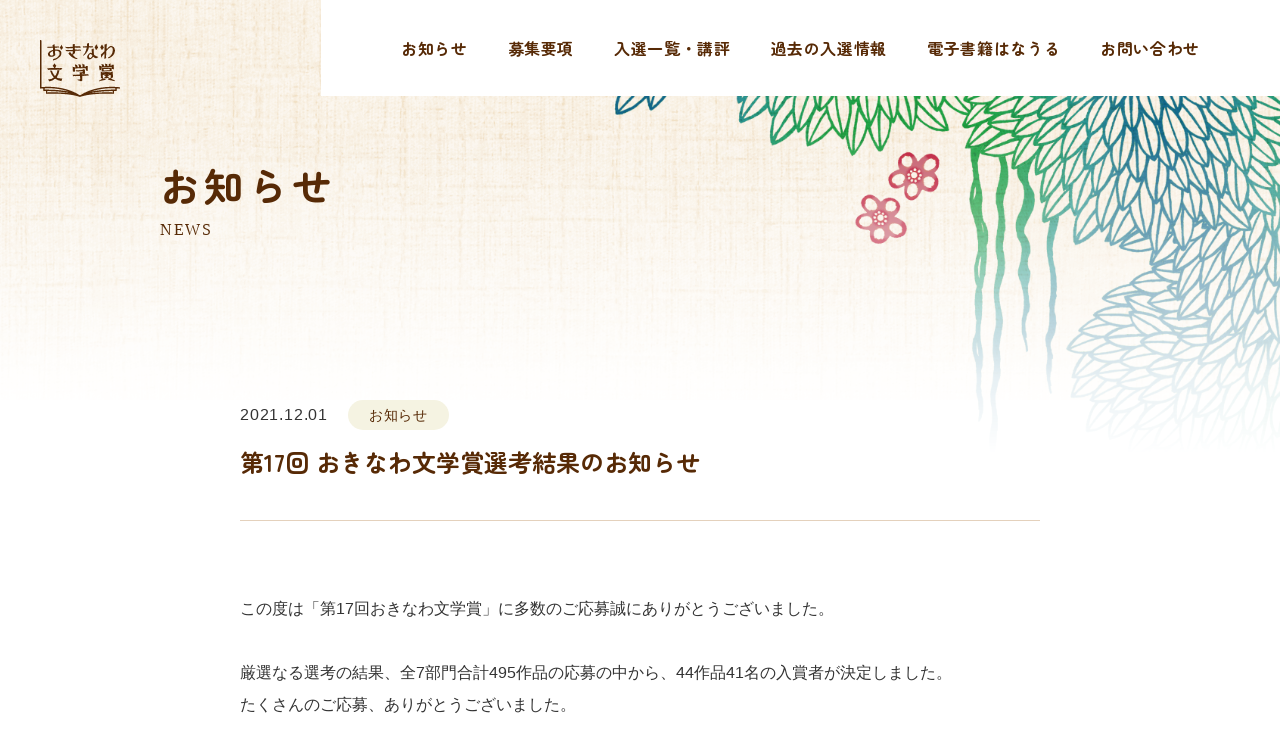

--- FILE ---
content_type: text/html; charset=UTF-8
request_url: https://okinawa-bungaku.com/news/711/
body_size: 8507
content:
<!DOCTYPE html>
<html lang="ja">
<head>
    <meta charset="UTF-8"/>
    <meta name="viewport" content="width=device-width, initial-scale=1.0, user-scalable=no"/>
    <meta name="format-detection" content="telephone=no"/>

    <!-- css -->
    <link href="https://okinawa-bungaku.com/wp-content/themes/bungaku2022/assets/css/style.css" rel="stylesheet"/>

    <!-- vendor -->

    <link rel="preconnect" href="https://fonts.googleapis.com">
    <link rel="preconnect" href="https://fonts.gstatic.com" crossorigin>
    <link href="https://fonts.googleapis.com/css2?family=Zen+Maru+Gothic:wght@500;700&display=swap" rel="stylesheet">
    <title>第17回 おきなわ文学賞選考結果のお知らせ | おきなわ文学賞｜沖縄県文化芸術振興会</title>
<meta name='robots' content='max-image-preview:large' />
<link rel="alternate" title="oEmbed (JSON)" type="application/json+oembed" href="https://okinawa-bungaku.com/wp-json/oembed/1.0/embed?url=https%3A%2F%2Fokinawa-bungaku.com%2Fnews%2F711%2F" />
<link rel="alternate" title="oEmbed (XML)" type="text/xml+oembed" href="https://okinawa-bungaku.com/wp-json/oembed/1.0/embed?url=https%3A%2F%2Fokinawa-bungaku.com%2Fnews%2F711%2F&#038;format=xml" />

<!-- SEO SIMPLE PACK 3.5.2 -->
<meta name="description" content="この度は「第17回おきなわ文学賞」に多数のご応募誠にありがとうございました。厳選なる選考の結果、全7部門合計495作品の応募の中から、44作品41名の入賞者が決定しました。たくさんのご応募、ありがとうございました。結果については入選一覧をご">
<link rel="canonical" href="https://okinawa-bungaku.com/news/711/">
<meta property="og:locale" content="ja_JP">
<meta property="og:type" content="article">
<meta property="og:image" content="https://okinawa-bungaku.com/wp-content/uploads/2022/03/0315_ogp.png">
<meta property="og:title" content="第17回 おきなわ文学賞選考結果のお知らせ | おきなわ文学賞｜沖縄県文化芸術振興会">
<meta property="og:description" content="この度は「第17回おきなわ文学賞」に多数のご応募誠にありがとうございました。厳選なる選考の結果、全7部門合計495作品の応募の中から、44作品41名の入賞者が決定しました。たくさんのご応募、ありがとうございました。結果については入選一覧をご">
<meta property="og:url" content="https://okinawa-bungaku.com/news/711/">
<meta property="og:site_name" content="おきなわ文学賞｜沖縄県文化芸術振興会">
<meta property="article:publisher" content="https://www.facebook.com/-497244943733663/">
<meta name="twitter:card" content="summary_large_image">
<!-- / SEO SIMPLE PACK -->

<style id='wp-img-auto-sizes-contain-inline-css' type='text/css'>
img:is([sizes=auto i],[sizes^="auto," i]){contain-intrinsic-size:3000px 1500px}
/*# sourceURL=wp-img-auto-sizes-contain-inline-css */
</style>
<style id='wp-block-library-inline-css' type='text/css'>
:root{--wp-block-synced-color:#7a00df;--wp-block-synced-color--rgb:122,0,223;--wp-bound-block-color:var(--wp-block-synced-color);--wp-editor-canvas-background:#ddd;--wp-admin-theme-color:#007cba;--wp-admin-theme-color--rgb:0,124,186;--wp-admin-theme-color-darker-10:#006ba1;--wp-admin-theme-color-darker-10--rgb:0,107,160.5;--wp-admin-theme-color-darker-20:#005a87;--wp-admin-theme-color-darker-20--rgb:0,90,135;--wp-admin-border-width-focus:2px}@media (min-resolution:192dpi){:root{--wp-admin-border-width-focus:1.5px}}.wp-element-button{cursor:pointer}:root .has-very-light-gray-background-color{background-color:#eee}:root .has-very-dark-gray-background-color{background-color:#313131}:root .has-very-light-gray-color{color:#eee}:root .has-very-dark-gray-color{color:#313131}:root .has-vivid-green-cyan-to-vivid-cyan-blue-gradient-background{background:linear-gradient(135deg,#00d084,#0693e3)}:root .has-purple-crush-gradient-background{background:linear-gradient(135deg,#34e2e4,#4721fb 50%,#ab1dfe)}:root .has-hazy-dawn-gradient-background{background:linear-gradient(135deg,#faaca8,#dad0ec)}:root .has-subdued-olive-gradient-background{background:linear-gradient(135deg,#fafae1,#67a671)}:root .has-atomic-cream-gradient-background{background:linear-gradient(135deg,#fdd79a,#004a59)}:root .has-nightshade-gradient-background{background:linear-gradient(135deg,#330968,#31cdcf)}:root .has-midnight-gradient-background{background:linear-gradient(135deg,#020381,#2874fc)}:root{--wp--preset--font-size--normal:16px;--wp--preset--font-size--huge:42px}.has-regular-font-size{font-size:1em}.has-larger-font-size{font-size:2.625em}.has-normal-font-size{font-size:var(--wp--preset--font-size--normal)}.has-huge-font-size{font-size:var(--wp--preset--font-size--huge)}.has-text-align-center{text-align:center}.has-text-align-left{text-align:left}.has-text-align-right{text-align:right}.has-fit-text{white-space:nowrap!important}#end-resizable-editor-section{display:none}.aligncenter{clear:both}.items-justified-left{justify-content:flex-start}.items-justified-center{justify-content:center}.items-justified-right{justify-content:flex-end}.items-justified-space-between{justify-content:space-between}.screen-reader-text{border:0;clip-path:inset(50%);height:1px;margin:-1px;overflow:hidden;padding:0;position:absolute;width:1px;word-wrap:normal!important}.screen-reader-text:focus{background-color:#ddd;clip-path:none;color:#444;display:block;font-size:1em;height:auto;left:5px;line-height:normal;padding:15px 23px 14px;text-decoration:none;top:5px;width:auto;z-index:100000}html :where(.has-border-color){border-style:solid}html :where([style*=border-top-color]){border-top-style:solid}html :where([style*=border-right-color]){border-right-style:solid}html :where([style*=border-bottom-color]){border-bottom-style:solid}html :where([style*=border-left-color]){border-left-style:solid}html :where([style*=border-width]){border-style:solid}html :where([style*=border-top-width]){border-top-style:solid}html :where([style*=border-right-width]){border-right-style:solid}html :where([style*=border-bottom-width]){border-bottom-style:solid}html :where([style*=border-left-width]){border-left-style:solid}html :where(img[class*=wp-image-]){height:auto;max-width:100%}:where(figure){margin:0 0 1em}html :where(.is-position-sticky){--wp-admin--admin-bar--position-offset:var(--wp-admin--admin-bar--height,0px)}@media screen and (max-width:600px){html :where(.is-position-sticky){--wp-admin--admin-bar--position-offset:0px}}

/*# sourceURL=wp-block-library-inline-css */
</style><style id='wp-block-paragraph-inline-css' type='text/css'>
.is-small-text{font-size:.875em}.is-regular-text{font-size:1em}.is-large-text{font-size:2.25em}.is-larger-text{font-size:3em}.has-drop-cap:not(:focus):first-letter{float:left;font-size:8.4em;font-style:normal;font-weight:100;line-height:.68;margin:.05em .1em 0 0;text-transform:uppercase}body.rtl .has-drop-cap:not(:focus):first-letter{float:none;margin-left:.1em}p.has-drop-cap.has-background{overflow:hidden}:root :where(p.has-background){padding:1.25em 2.375em}:where(p.has-text-color:not(.has-link-color)) a{color:inherit}p.has-text-align-left[style*="writing-mode:vertical-lr"],p.has-text-align-right[style*="writing-mode:vertical-rl"]{rotate:180deg}
/*# sourceURL=https://okinawa-bungaku.com/wp-includes/blocks/paragraph/style.min.css */
</style>
<style id='global-styles-inline-css' type='text/css'>
:root{--wp--preset--aspect-ratio--square: 1;--wp--preset--aspect-ratio--4-3: 4/3;--wp--preset--aspect-ratio--3-4: 3/4;--wp--preset--aspect-ratio--3-2: 3/2;--wp--preset--aspect-ratio--2-3: 2/3;--wp--preset--aspect-ratio--16-9: 16/9;--wp--preset--aspect-ratio--9-16: 9/16;--wp--preset--color--black: #000000;--wp--preset--color--cyan-bluish-gray: #abb8c3;--wp--preset--color--white: #ffffff;--wp--preset--color--pale-pink: #f78da7;--wp--preset--color--vivid-red: #cf2e2e;--wp--preset--color--luminous-vivid-orange: #ff6900;--wp--preset--color--luminous-vivid-amber: #fcb900;--wp--preset--color--light-green-cyan: #7bdcb5;--wp--preset--color--vivid-green-cyan: #00d084;--wp--preset--color--pale-cyan-blue: #8ed1fc;--wp--preset--color--vivid-cyan-blue: #0693e3;--wp--preset--color--vivid-purple: #9b51e0;--wp--preset--gradient--vivid-cyan-blue-to-vivid-purple: linear-gradient(135deg,rgb(6,147,227) 0%,rgb(155,81,224) 100%);--wp--preset--gradient--light-green-cyan-to-vivid-green-cyan: linear-gradient(135deg,rgb(122,220,180) 0%,rgb(0,208,130) 100%);--wp--preset--gradient--luminous-vivid-amber-to-luminous-vivid-orange: linear-gradient(135deg,rgb(252,185,0) 0%,rgb(255,105,0) 100%);--wp--preset--gradient--luminous-vivid-orange-to-vivid-red: linear-gradient(135deg,rgb(255,105,0) 0%,rgb(207,46,46) 100%);--wp--preset--gradient--very-light-gray-to-cyan-bluish-gray: linear-gradient(135deg,rgb(238,238,238) 0%,rgb(169,184,195) 100%);--wp--preset--gradient--cool-to-warm-spectrum: linear-gradient(135deg,rgb(74,234,220) 0%,rgb(151,120,209) 20%,rgb(207,42,186) 40%,rgb(238,44,130) 60%,rgb(251,105,98) 80%,rgb(254,248,76) 100%);--wp--preset--gradient--blush-light-purple: linear-gradient(135deg,rgb(255,206,236) 0%,rgb(152,150,240) 100%);--wp--preset--gradient--blush-bordeaux: linear-gradient(135deg,rgb(254,205,165) 0%,rgb(254,45,45) 50%,rgb(107,0,62) 100%);--wp--preset--gradient--luminous-dusk: linear-gradient(135deg,rgb(255,203,112) 0%,rgb(199,81,192) 50%,rgb(65,88,208) 100%);--wp--preset--gradient--pale-ocean: linear-gradient(135deg,rgb(255,245,203) 0%,rgb(182,227,212) 50%,rgb(51,167,181) 100%);--wp--preset--gradient--electric-grass: linear-gradient(135deg,rgb(202,248,128) 0%,rgb(113,206,126) 100%);--wp--preset--gradient--midnight: linear-gradient(135deg,rgb(2,3,129) 0%,rgb(40,116,252) 100%);--wp--preset--font-size--small: 13px;--wp--preset--font-size--medium: 20px;--wp--preset--font-size--large: 36px;--wp--preset--font-size--x-large: 42px;--wp--preset--spacing--20: 0.44rem;--wp--preset--spacing--30: 0.67rem;--wp--preset--spacing--40: 1rem;--wp--preset--spacing--50: 1.5rem;--wp--preset--spacing--60: 2.25rem;--wp--preset--spacing--70: 3.38rem;--wp--preset--spacing--80: 5.06rem;--wp--preset--shadow--natural: 6px 6px 9px rgba(0, 0, 0, 0.2);--wp--preset--shadow--deep: 12px 12px 50px rgba(0, 0, 0, 0.4);--wp--preset--shadow--sharp: 6px 6px 0px rgba(0, 0, 0, 0.2);--wp--preset--shadow--outlined: 6px 6px 0px -3px rgb(255, 255, 255), 6px 6px rgb(0, 0, 0);--wp--preset--shadow--crisp: 6px 6px 0px rgb(0, 0, 0);}:where(.is-layout-flex){gap: 0.5em;}:where(.is-layout-grid){gap: 0.5em;}body .is-layout-flex{display: flex;}.is-layout-flex{flex-wrap: wrap;align-items: center;}.is-layout-flex > :is(*, div){margin: 0;}body .is-layout-grid{display: grid;}.is-layout-grid > :is(*, div){margin: 0;}:where(.wp-block-columns.is-layout-flex){gap: 2em;}:where(.wp-block-columns.is-layout-grid){gap: 2em;}:where(.wp-block-post-template.is-layout-flex){gap: 1.25em;}:where(.wp-block-post-template.is-layout-grid){gap: 1.25em;}.has-black-color{color: var(--wp--preset--color--black) !important;}.has-cyan-bluish-gray-color{color: var(--wp--preset--color--cyan-bluish-gray) !important;}.has-white-color{color: var(--wp--preset--color--white) !important;}.has-pale-pink-color{color: var(--wp--preset--color--pale-pink) !important;}.has-vivid-red-color{color: var(--wp--preset--color--vivid-red) !important;}.has-luminous-vivid-orange-color{color: var(--wp--preset--color--luminous-vivid-orange) !important;}.has-luminous-vivid-amber-color{color: var(--wp--preset--color--luminous-vivid-amber) !important;}.has-light-green-cyan-color{color: var(--wp--preset--color--light-green-cyan) !important;}.has-vivid-green-cyan-color{color: var(--wp--preset--color--vivid-green-cyan) !important;}.has-pale-cyan-blue-color{color: var(--wp--preset--color--pale-cyan-blue) !important;}.has-vivid-cyan-blue-color{color: var(--wp--preset--color--vivid-cyan-blue) !important;}.has-vivid-purple-color{color: var(--wp--preset--color--vivid-purple) !important;}.has-black-background-color{background-color: var(--wp--preset--color--black) !important;}.has-cyan-bluish-gray-background-color{background-color: var(--wp--preset--color--cyan-bluish-gray) !important;}.has-white-background-color{background-color: var(--wp--preset--color--white) !important;}.has-pale-pink-background-color{background-color: var(--wp--preset--color--pale-pink) !important;}.has-vivid-red-background-color{background-color: var(--wp--preset--color--vivid-red) !important;}.has-luminous-vivid-orange-background-color{background-color: var(--wp--preset--color--luminous-vivid-orange) !important;}.has-luminous-vivid-amber-background-color{background-color: var(--wp--preset--color--luminous-vivid-amber) !important;}.has-light-green-cyan-background-color{background-color: var(--wp--preset--color--light-green-cyan) !important;}.has-vivid-green-cyan-background-color{background-color: var(--wp--preset--color--vivid-green-cyan) !important;}.has-pale-cyan-blue-background-color{background-color: var(--wp--preset--color--pale-cyan-blue) !important;}.has-vivid-cyan-blue-background-color{background-color: var(--wp--preset--color--vivid-cyan-blue) !important;}.has-vivid-purple-background-color{background-color: var(--wp--preset--color--vivid-purple) !important;}.has-black-border-color{border-color: var(--wp--preset--color--black) !important;}.has-cyan-bluish-gray-border-color{border-color: var(--wp--preset--color--cyan-bluish-gray) !important;}.has-white-border-color{border-color: var(--wp--preset--color--white) !important;}.has-pale-pink-border-color{border-color: var(--wp--preset--color--pale-pink) !important;}.has-vivid-red-border-color{border-color: var(--wp--preset--color--vivid-red) !important;}.has-luminous-vivid-orange-border-color{border-color: var(--wp--preset--color--luminous-vivid-orange) !important;}.has-luminous-vivid-amber-border-color{border-color: var(--wp--preset--color--luminous-vivid-amber) !important;}.has-light-green-cyan-border-color{border-color: var(--wp--preset--color--light-green-cyan) !important;}.has-vivid-green-cyan-border-color{border-color: var(--wp--preset--color--vivid-green-cyan) !important;}.has-pale-cyan-blue-border-color{border-color: var(--wp--preset--color--pale-cyan-blue) !important;}.has-vivid-cyan-blue-border-color{border-color: var(--wp--preset--color--vivid-cyan-blue) !important;}.has-vivid-purple-border-color{border-color: var(--wp--preset--color--vivid-purple) !important;}.has-vivid-cyan-blue-to-vivid-purple-gradient-background{background: var(--wp--preset--gradient--vivid-cyan-blue-to-vivid-purple) !important;}.has-light-green-cyan-to-vivid-green-cyan-gradient-background{background: var(--wp--preset--gradient--light-green-cyan-to-vivid-green-cyan) !important;}.has-luminous-vivid-amber-to-luminous-vivid-orange-gradient-background{background: var(--wp--preset--gradient--luminous-vivid-amber-to-luminous-vivid-orange) !important;}.has-luminous-vivid-orange-to-vivid-red-gradient-background{background: var(--wp--preset--gradient--luminous-vivid-orange-to-vivid-red) !important;}.has-very-light-gray-to-cyan-bluish-gray-gradient-background{background: var(--wp--preset--gradient--very-light-gray-to-cyan-bluish-gray) !important;}.has-cool-to-warm-spectrum-gradient-background{background: var(--wp--preset--gradient--cool-to-warm-spectrum) !important;}.has-blush-light-purple-gradient-background{background: var(--wp--preset--gradient--blush-light-purple) !important;}.has-blush-bordeaux-gradient-background{background: var(--wp--preset--gradient--blush-bordeaux) !important;}.has-luminous-dusk-gradient-background{background: var(--wp--preset--gradient--luminous-dusk) !important;}.has-pale-ocean-gradient-background{background: var(--wp--preset--gradient--pale-ocean) !important;}.has-electric-grass-gradient-background{background: var(--wp--preset--gradient--electric-grass) !important;}.has-midnight-gradient-background{background: var(--wp--preset--gradient--midnight) !important;}.has-small-font-size{font-size: var(--wp--preset--font-size--small) !important;}.has-medium-font-size{font-size: var(--wp--preset--font-size--medium) !important;}.has-large-font-size{font-size: var(--wp--preset--font-size--large) !important;}.has-x-large-font-size{font-size: var(--wp--preset--font-size--x-large) !important;}
/*# sourceURL=global-styles-inline-css */
</style>

<style id='classic-theme-styles-inline-css' type='text/css'>
/*! This file is auto-generated */
.wp-block-button__link{color:#fff;background-color:#32373c;border-radius:9999px;box-shadow:none;text-decoration:none;padding:calc(.667em + 2px) calc(1.333em + 2px);font-size:1.125em}.wp-block-file__button{background:#32373c;color:#fff;text-decoration:none}
/*# sourceURL=/wp-includes/css/classic-themes.min.css */
</style>
<link rel="https://api.w.org/" href="https://okinawa-bungaku.com/wp-json/" /><link rel="alternate" title="JSON" type="application/json" href="https://okinawa-bungaku.com/wp-json/wp/v2/posts/711" /><link rel='shortlink' href='https://okinawa-bungaku.com/?p=711' />
<link rel="icon" href="https://okinawa-bungaku.com/wp-content/uploads/2022/03/cropped-logo-32x32.png" sizes="32x32" />
<link rel="icon" href="https://okinawa-bungaku.com/wp-content/uploads/2022/03/cropped-logo-192x192.png" sizes="192x192" />
<link rel="apple-touch-icon" href="https://okinawa-bungaku.com/wp-content/uploads/2022/03/cropped-logo-180x180.png" />
<meta name="msapplication-TileImage" content="https://okinawa-bungaku.com/wp-content/uploads/2022/03/cropped-logo-270x270.png" />
    <!-- Google Tag Manager -->
<script>(function(w,d,s,l,i){w[l]=w[l]||[];w[l].push({'gtm.start':
new Date().getTime(),event:'gtm.js'});var f=d.getElementsByTagName(s)[0],
j=d.createElement(s),dl=l!='dataLayer'?'&l='+l:'';j.async=true;j.src=
'https://www.googletagmanager.com/gtm.js?id='+i+dl;f.parentNode.insertBefore(j,f);
})(window,document,'script','dataLayer','GTM-N2FG46H');</script>
<!-- End Google Tag Manager -->
</head>
<body class="wp-singular post-template-default single single-post postid-711 single-format-standard wp-theme-bungaku2022">
<!-- Google Tag Manager (noscript) -->
<noscript><iframe src="https://www.googletagmanager.com/ns.html?id=GTM-N2FG46H"
height="0" width="0" style="display:none;visibility:hidden"></iframe></noscript>
<!-- End Google Tag Manager (noscript) -->
<a id="top"></a>
<div class="l-body-wrap">
    <header class="l-header">
        <p class="l-header-logo"><a href="https://okinawa-bungaku.com/"><img src="https://okinawa-bungaku.com/wp-content/themes/bungaku2022/assets/img/logo.svg" alt="おきなわ文学賞"/></a></p>
        <nav class="l-header-nav">
            <ul>
                <li><a class="c-link-underline" href="https://okinawa-bungaku.com/news"><span class="c-link-underline__line">お知らせ</span></a></li>
                <li><a class="c-link-underline" href="https://okinawa-bungaku.com/guideline"><span class="c-link-underline__line">募集要項</span></a></li>
                <li><a class="c-link-underline" href="https://okinawa-bungaku.com/chosen"><span class="c-link-underline__line">入選一覧・講評</span></a></li>
                <li><a class="c-link-underline" href="https://okinawa-bungaku.com/archives"><span class="c-link-underline__line">過去の入選情報</span></a></li>
                <li><a class="c-link-underline" href="https://okinawa-bungaku.com/hanauru"><span class="c-link-underline__line">電子書籍はなうる</span></a></li>
                <li><a class="c-link-underline" href="https://okinawa-bungaku.com/contact"><span class="c-link-underline__line">お問い合わせ</span></a></li>
            </ul>
        </nav>
        <div class="l-header-menu">
            <div><span></span><span></span><span></span></div>
        </div>
    </header>
    <main class="l-main" id="main">        <section class="cm-page-header">
        <div class="l-container l-container--12">
            <div class="cm-page-header__wrap">
                <div class="cm-page-header__title">
                    <p class="_ja">お知らせ</p>
                    <p class="_en">NEWS</p>
                </div>
            </div>
        </div>
    </section>
    <section class="p-news-detail">
        <div class="l-container l-container--10">
            <div class="p-news-detail__head">
                <div class="p-news-detail__meta">
                    <span class="_date">2021.12.01</span>
                    <span class="_cate">お知らせ</span>
                </div>
                <div class="p-news-detail__title">
                    <h1 class="_title">第17回 おきなわ文学賞選考結果のお知らせ</h1>
                </div>
            </div>
            <div class="p-news-detail__body">
                <div class="cm-editor">
                    
<p>この度は「第17回おきなわ文学賞」に多数のご応募誠にありがとうございました。<br><br>厳選なる選考の結果、全7部門合計495作品の応募の中から、44作品41名の入賞者が決定しました。<br>たくさんのご応募、ありがとうございました。<br><br>結果については入選一覧をご確認ください。<br><a href="https://okinawa-bungaku.com/chosen/" data-type="URL" data-id="https://okinawa-bungaku.com/chosen/">https://okinawa-bungaku.com/chosen/</a><br><br>講評は12月中旬「選考委員・講評」のページで公開予定です。<br><br>入賞作品は電子書籍「作品集“WEB版はなうる”」として、令和4年2月上旬頃「WEB版はなうる」のページで公開予定です。</p>
                </div>
            </div>
            <div class="p-news-detail__foot">
                <p class="_prev">
                                        <a class="c-link-underline" href="https://okinawa-bungaku.com/news/709/"><span class="c-link-underline">前の記事へ</span></a>
                                    </p>
                <p class="_list"><a class="c-link-underline" href="https://okinawa-bungaku.com/news"><span class="c-link-underline">お知らせ一覧</span></a></p>
                <p class="_next">
                                        <a class="c-link-underline" href="https://okinawa-bungaku.com/news/718/"><span class="c-link-underline">次の記事へ</span></a>
                                    </p>
            </div>
        </div>
    </section>
<section class="cm-contact">
    <div class="l-container l-container--10">
        <div class="cm-contact__wrap">
            <div class="cm-contact__head">
                <h3 class="_ja">お問い合わせ</h3>
                <p class="_en">CONTACT</p>
            </div>
            <div class="cm-contact__tel">
                <p class="_title">お電話でのお問い合わせ</p>
                <p><a class="_link" href="tel:098-987-0926"><span class="_txt1">TEL:</span><span class="_txt2">098-987-0926</span></a></p>
            </div>
            <div class="cm-contact__email">
                <p class="_title">メールでのお問い合わせ</p>
                <p><a class="_link" href="https://okinawa-bungaku.com/contact">お問い合わせフォーム</a></p>
            </div>
        </div>
    </div>
</section>
</main>
<footer class="l-footer">
    <div class="l-container l-container--12">
        <div class="l-footer__wrap">
            <div class="l-footer__content">
                <div class="l-footer__head"><a href="https://okinawa-bungaku.com/"><img class="_logo" src="https://okinawa-bungaku.com/wp-content/themes/bungaku2022/assets/img/logo.svg" alt="おきなわ文学賞"/></a></div>
                <nav class="l-footer__nav">
                    <ul>
                        <li><a class="c-link-underline" href="https://okinawa-bungaku.com/news"><span class="c-link-underline__line">お知らせ</span></a></li>
                        <li><a class="c-link-underline" href="https://okinawa-bungaku.com/guideline"><span class="c-link-underline__line">募集要項</span></a></li>
                        <li><a class="c-link-underline" href="https://okinawa-bungaku.com/chosen"><span class="c-link-underline__line">入選一覧・講評</span></a></li>
                        <li><a class="c-link-underline" href="https://okinawa-bungaku.com/archives"><span class="c-link-underline__line">過去の入選情報</span></a></li>
                        <li><a class="c-link-underline" href="https://okinawa-bungaku.com/hanauru"><span class="c-link-underline__line">電子書籍はなうる</span></a></li>
                        <li><a class="c-link-underline" href="https://okinawa-bungaku.com/contact"><span class="c-link-underline__line">お問い合わせ</span></a></li>
                    </ul>
                </nav>
                <div class="l-footer__info">
                    <dl>
                        <dt class="_center">【主　　催】</dt>
                        <dd><a href="http://www.okicul-pr.jp/" target="_blank"><img src="https://okinawa-bungaku.com/wp-content/themes/bungaku2022/assets/img/logo-okinawa-bunka.svg" alt="公益財団法人 沖縄県文化芸術振興会"/></a></dd>
                    </dl>
                    <dl>
                        <dt>【特別協力】</dt>
                        <dd>社会福祉法人沖縄県視覚障害者福祉協会</dd>
                    </dl>
                    <dl>
                        <dt>【後　　援】</dt>
                        <dd>沖縄県、沖縄県文化協会、沖縄タイムス社、株式会社琉球新報社、NHK沖縄放送局、琉球放送株式会社、沖縄テレビ放送株式会社、琉球朝日放送株式会社、沖縄ケーブルネットワーク株式会社、株式会社ラジオ沖縄、エフエム沖縄、株式会社宮古毎日新聞社、株式会社宮古新報、株式会社八重山日報社、株式会社八重山毎日新聞、FM本部株式会社、株式会社FMやんばる、ゆいまーるラジオFMうるま、沖縄ラジオ株式会社、株式会社 FMコザ、株式会社FMよみたん、FMニライ、株式会社 FMぎのわん、ぎのわんシティFM、FM21株式会社、株式会社エフエム那覇、FM琉球 株式会社（FMレキオ）、株式会社 FMとよみ、FMたまん、株式会社FMしまじり、FMくめじま、株式会社 エフエムみやこ、FMいしがきサンサンラジオ（順不同）</dd>
                    </dl>
                </div>
            </div>
            <p class="l-footer__copy">© 2022-2025 okinawa-bungaku All Rights Reserved.</p>
            <div class="l-footer__pagetop"><a href="#top" data-scroll-anchor="data-scroll-anchor">Page Top</a></div>
        </div>
    </div>
</footer>
</div>
<script src="https://okinawa-bungaku.com/wp-content/themes/bungaku2022/assets/vendor/ez-budoux.js"></script>
<script src="https://okinawa-bungaku.com/wp-content/themes/bungaku2022/assets/js/app.js"></script>
<svg display="none">
    <defs>
        <symbol id="btn-more-arrow" viewBox="0 0 60 60">
            <g fill="none" stroke-linecap="round"><path d="m30 37 7-7-7-7" stroke-linejoin="round"/><path d="M37 30H23"/></g>
        </symbol>
        <symbol id="btn-more-arrow-l" viewBox="0 0 60 60">
            <g fill="none" stroke-linecap="round"><path d="M30,23l-7,7l7,7" stroke-linejoin="round"/><path d="M23,30h14"/></g>
        </symbol>
        <symbol id="btn-more-circle" viewBox="0 0 60 60">
            <circle cx="30" cy="30" r="30" stroke="none" /><circle cx="30" cy="30" r="29.5" fill="none"/>
        </symbol>
        <symbol id="ico-angle-down" viewBox="0 0 17 17">
            <path data-name="パス 57" d="m1.482 8.555 7.071 6.398 7.071-6.398" fill="none" stroke="#572a06" stroke-linecap="round" stroke-linejoin="round" stroke-width="2"/>
        </symbol>
        <symbol id="ico-angle-right" viewBox="0 0 17 17">
            <path data-name="パス 57" d="m8.554 15.625 6.398-7.071-6.398-7.071" fill="none" stroke-linecap="round" stroke-linejoin="round" stroke-width="2"/>
        </symbol>
        <symbol id="ico-external" viewBox="0 0 14 14">
            <path data-name="パス 284" d="M12.444 12.444H1.556V1.556H7V0H1.556A1.555 1.555 0 0 0 0 1.556v10.888A1.555 1.555 0 0 0 1.556 14h10.888A1.56 1.56 0 0 0 14 12.444V7h-1.556ZM8.556 0v1.556h2.792L3.7 9.2l1.1 1.1 7.646-7.646v2.79H14V0Z"/>
        </symbol>
        <symbol id="ico-plus" viewBox="0 0 26 26">
            <g data-name="グループ 599" fill="none" stroke="#572a06" stroke-linecap="round" stroke-width="2"><path data-name="パス 298" d="m13.01 1.009-.239 23.76"/><path data-name="パス 299" d="m24.772 12.768-23.761.238"/></g>
        </symbol>
        <symbol id="ico-pdf" viewBox="0 0 13.5 18">
            <path data-name="Icon awesome-file-pdf" d="M6.395 9a3.392 3.392 0 0 1-.07-1.649c.295.004.267 1.301.07 1.649Zm-.06 1.659a16.222 16.222 0 0 1-1 2.2 12.945 12.945 0 0 1 2.211-.77 4.554 4.554 0 0 1-1.211-1.426ZM3.027 15.05c0 .028.464-.19 1.227-1.413a4.859 4.859 0 0 0-1.227 1.413Zm5.692-9.425H13.5v11.531a.842.842 0 0 1-.844.844H.844A.842.842 0 0 1 0 17.156V.844A.842.842 0 0 1 .844 0h7.031v4.781a.846.846 0 0 0 .844.844Zm-.281 6.04a3.529 3.529 0 0 1-1.5-1.891 5.053 5.053 0 0 0 .218-2.257.88.88 0 0 0-1.68-.239 5.846 5.846 0 0 0 .285 2.707A33.012 33.012 0 0 1 4.324 13s0 0-.007 0c-.953.489-2.587 1.564-1.916 2.391a1.092 1.092 0 0 0 .756.352c.629 0 1.255-.633 2.148-2.173a20.04 20.04 0 0 1 2.777-.816 5.328 5.328 0 0 0 2.25.686.91.91 0 0 0 .693-1.526c-.489-.478-1.909-.341-2.588-.253Zm4.816-7.973L9.809.246A.843.843 0 0 0 9.211 0H9v4.5h4.5v-.214a.841.841 0 0 0-.246-.595Zm-2.605 8.975c.144-.095-.088-.418-1.5-.316 1.299.555 1.5.316 1.5.316Z"/>
        </symbol>
        <symbol id="ico-plus" viewBox="0 0 25.781 25.78">
            <g data-name="グループ 599" fill="none" stroke="#572a06" stroke-linecap="round" stroke-width="2"><path data-name="パス 298" d="m13.01 1.009-.239 23.76"/><path data-name="パス 299" d="m24.772 12.768-23.761.238"/></g>
        </symbol>
        <symbol id="ico_arrow_r" viewBox="0 0 17.7 2.5">
            <path d="M10.7 0v1.5H0v1h17.7z"/>
        </symbol>
    </defs>
</svg>
<script type="speculationrules">
{"prefetch":[{"source":"document","where":{"and":[{"href_matches":"/*"},{"not":{"href_matches":["/wp-*.php","/wp-admin/*","/wp-content/uploads/*","/wp-content/*","/wp-content/plugins/*","/wp-content/themes/bungaku2022/*","/*\\?(.+)"]}},{"not":{"selector_matches":"a[rel~=\"nofollow\"]"}},{"not":{"selector_matches":".no-prefetch, .no-prefetch a"}}]},"eagerness":"conservative"}]}
</script>
</body>
</html>

--- FILE ---
content_type: text/css
request_url: https://okinawa-bungaku.com/wp-content/themes/bungaku2022/assets/css/style.css
body_size: 19850
content:
@charset "UTF-8";
/*
html5doctor.com Reset Stylesheet
v1.6.1
Last Updated: 2010-09-17
Author: Richard Clark - http://richclarkdesign.com
Twitter: @rich_clark
*/
html, body, div, span, object, iframe,
h1, h2, h3, h4, h5, h6, p, blockquote, pre,
abbr, address, cite, code,
del, dfn, em, img, ins, kbd, q, samp,
small, strong, sub, sup, var,
b, i,
dl, dt, dd, ol, ul, li,
fieldset, form, label, legend,
table, caption, tbody, tfoot, thead, tr, th, td,
article, aside, canvas, details, figcaption, figure,
footer, header, hgroup, menu, nav, section, summary,
time, mark, audio, video {
  margin: 0;
  padding: 0;
  border: 0;
  outline: 0;
  font-size: 100%;
  vertical-align: baseline;
  background: transparent;
}

body {
  line-height: 1;
}

article, aside, details, figcaption, figure,
footer, header, hgroup, menu, nav, section {
  display: block;
}

nav ul {
  list-style: none;
}

blockquote, q {
  quotes: none;
}

blockquote:before, blockquote:after,
q:before, q:after {
  content: "";
  content: none;
}

a {
  margin: 0;
  padding: 0;
  font-size: 100%;
  vertical-align: baseline;
  background: transparent;
}

/* change colours to suit your needs */
ins {
  background-color: #ff9;
  color: #000;
  text-decoration: none;
}

/* change colours to suit your needs */
mark {
  background-color: #ff9;
  color: #000;
  font-style: italic;
  font-weight: bold;
}

del {
  text-decoration: line-through;
}

abbr[title], dfn[title] {
  border-bottom: 1px dotted;
  cursor: help;
}

table {
  border-collapse: collapse;
  border-spacing: 0;
}

/* change border colour to suit your needs */
hr {
  display: block;
  height: 1px;
  border: 0;
  border-top: 1px solid #cccccc;
  margin: 1em 0;
  padding: 0;
}

input, select {
  vertical-align: middle;
}

*,
*::before,
*::after {
  -webkit-box-sizing: border-box;
          box-sizing: border-box;
}

svg,
img {
  max-width: 100%;
  vertical-align: middle;
}

li {
  list-style: none;
}

h1, h2, h3, h4, h5, h6, th, dt {
  font-weight: inherit;
}

article, main, aside, details, figcaption, figure, footer, header, hgroup, menu, nav, section, picture {
  display: block;
}

@media screen and (min-width: 961px) {
  :root {
    --header-height: 96px;
  }
}
@media screen and (max-width: 960px) {
  :root {
    --header-height: 4.375rem;
  }
}

/*----------------------------------------------------
	フォーム
----------------------------------------------------*/
[hidden] {
  display: none !important;
}

[disabled] {
  cursor: not-allowed;
}

:focus:not(:focus-visible) {
  outline: none;
}

.sr-only {
  position: absolute;
  clip: rect(1px, 1px, 1px, 1px);
  left: -9999px;
  top: -9999px;
}

input,
select,
label {
  vertical-align: middle;
}

[type=text] {
  line-height: normal;
}

input[type=text],
input[type=email],
input[type=tel],
button {
  -webkit-appearance: none;
  padding: 0;
  border: none;
  border-radius: 0;
  outline: none;
  background: none;
}

textarea {
  -webkit-appearance: none;
  -moz-appearance: none;
  appearance: none;
  resize: none;
  padding: 0;
  border: 0;
  border-radius: 0;
  outline: none;
  background: transparent;
}

*:focus {
  outline: none;
}

/*----------------------------------------------------
	フォント
----------------------------------------------------*/
html {
  font-size: 16px;
}
@media screen and (max-width: 640px) {
  html {
    font-size: 4.2666666667vw;
  }
}

body {
  font-family: "Yu Gothic", YuGothic, "ヒラギノ角ゴ Pro", "Hiragino Kaku Gothic Pro", "メイリオ", "Meiryo", sans-serif;
  font-weight: 500;
  line-height: 1.5;
  -webkit-text-size-adjust: 100%;
  -webkit-font-smoothing: antialiased;
  word-wrap: break-word;
  color: #572A06;
}

.serif {
  font-family: "游明朝", YuMincho, "Hiragino Mincho ProN", "Hiragino Mincho Pro", "HG明朝E", "ＭＳ 明朝", serif;
}

/*----------------------------------------------------
	レスポンシブ
----------------------------------------------------*/
@media screen and (min-width: 641px) {
  .sp {
    display: none;
  }
}

@media screen and (min-width: 961px) {
  .sp-tab {
    display: none;
  }
}

@media screen and (max-width: 960px) {
  .pc {
    display: none;
  }
}

@media screen and (max-width: 640px) {
  .pc-tab {
    display: none;
  }
}

@media screen and (max-width: 640px) {
  .tab {
    display: none;
  }
}
@media screen and (min-width: 961px) {
  .tab {
    display: none;
  }
}

/*----------------------------------------------------
	リンク
----------------------------------------------------*/
a {
  color: #572A06;
  text-decoration: none;
  -webkit-transition: color 0.3s cubic-bezier(0.37, 0, 0.63, 1), background 0.3s cubic-bezier(0.37, 0, 0.63, 1), border 0.3s cubic-bezier(0.37, 0, 0.63, 1), -webkit-box-shadow 0.3s cubic-bezier(0.37, 0, 0.63, 1);
  transition: color 0.3s cubic-bezier(0.37, 0, 0.63, 1), background 0.3s cubic-bezier(0.37, 0, 0.63, 1), border 0.3s cubic-bezier(0.37, 0, 0.63, 1), -webkit-box-shadow 0.3s cubic-bezier(0.37, 0, 0.63, 1);
  transition: color 0.3s cubic-bezier(0.37, 0, 0.63, 1), background 0.3s cubic-bezier(0.37, 0, 0.63, 1), border 0.3s cubic-bezier(0.37, 0, 0.63, 1), box-shadow 0.3s cubic-bezier(0.37, 0, 0.63, 1);
  transition: color 0.3s cubic-bezier(0.37, 0, 0.63, 1), background 0.3s cubic-bezier(0.37, 0, 0.63, 1), border 0.3s cubic-bezier(0.37, 0, 0.63, 1), box-shadow 0.3s cubic-bezier(0.37, 0, 0.63, 1), -webkit-box-shadow 0.3s cubic-bezier(0.37, 0, 0.63, 1);
}
a img {
  -webkit-transition: color 0.3s cubic-bezier(0.37, 0, 0.63, 1), background 0.3s cubic-bezier(0.37, 0, 0.63, 1), border 0.3s cubic-bezier(0.37, 0, 0.63, 1), opacity 0.3s cubic-bezier(0.37, 0, 0.63, 1), -webkit-box-shadow 0.3s cubic-bezier(0.37, 0, 0.63, 1), -webkit-transform 0.3s cubic-bezier(0.37, 0, 0.63, 1);
  transition: color 0.3s cubic-bezier(0.37, 0, 0.63, 1), background 0.3s cubic-bezier(0.37, 0, 0.63, 1), border 0.3s cubic-bezier(0.37, 0, 0.63, 1), opacity 0.3s cubic-bezier(0.37, 0, 0.63, 1), -webkit-box-shadow 0.3s cubic-bezier(0.37, 0, 0.63, 1), -webkit-transform 0.3s cubic-bezier(0.37, 0, 0.63, 1);
  transition: color 0.3s cubic-bezier(0.37, 0, 0.63, 1), background 0.3s cubic-bezier(0.37, 0, 0.63, 1), border 0.3s cubic-bezier(0.37, 0, 0.63, 1), opacity 0.3s cubic-bezier(0.37, 0, 0.63, 1), box-shadow 0.3s cubic-bezier(0.37, 0, 0.63, 1), transform 0.3s cubic-bezier(0.37, 0, 0.63, 1);
  transition: color 0.3s cubic-bezier(0.37, 0, 0.63, 1), background 0.3s cubic-bezier(0.37, 0, 0.63, 1), border 0.3s cubic-bezier(0.37, 0, 0.63, 1), opacity 0.3s cubic-bezier(0.37, 0, 0.63, 1), box-shadow 0.3s cubic-bezier(0.37, 0, 0.63, 1), transform 0.3s cubic-bezier(0.37, 0, 0.63, 1), -webkit-box-shadow 0.3s cubic-bezier(0.37, 0, 0.63, 1), -webkit-transform 0.3s cubic-bezier(0.37, 0, 0.63, 1);
}
@media (hover: hover) {
  a[href^="tel:"] {
    pointer-events: none;
  }
}
@media (hover: none) {
  a, button {
    -webkit-touch-callout: none;
    -webkit-tap-highlight-color: transparent;
  }
}
[anchor-target] {
  content: "";
  display: block;
  position: relative;
  pointer-events: none;
  top: calc(-1 * var(--header-height));
}

/*----------------------------------------------------
	コンテナ
----------------------------------------------------*/
.l-container {
  position: relative;
  margin-left: auto;
  margin-right: auto;
  width: 100%;
  max-width: 1600px;
}
@media screen and (max-width: 640px) {
  .l-container {
    padding-left: 5.3333333333vw;
    padding-right: 5.3333333333vw;
  }
}
@media screen and (min-width: 641px) and (max-width: 960px) {
  .l-container {
    padding-left: 10.6666666667vw;
    padding-right: 10.6666666667vw;
  }
}
@media screen and (min-width: 961px) {
  .l-container {
    padding-left: 6.25vw;
    padding-right: 6.25vw;
  }
}
@media screen and (min-width: 1601px) {
  .l-container {
    padding-left: 100px;
    padding-right: 100px;
  }
}

@media screen and (min-width: 961px) {
  .l-container--12 {
    padding-left: 12.5vw;
    padding-right: 12.5vw;
  }
}
@media screen and (min-width: 1601px) {
  .l-container--12 {
    padding-left: 200px;
    padding-right: 200px;
  }
}

@media screen and (min-width: 961px) {
  .l-container--10 {
    padding-left: 18.75vw;
    padding-right: 18.75vw;
  }
}
@media screen and (min-width: 1601px) {
  .l-container--10 {
    padding-left: 300px;
    padding-right: 300px;
  }
}

@media screen and (min-width: 961px) {
  .l-container--8 {
    padding-left: 25vw;
    padding-right: 25vw;
  }
}
@media screen and (min-width: 1601px) {
  .l-container--8 {
    padding-left: 400px;
    padding-right: 400px;
  }
}

/*----------------------------------------------------
	body
----------------------------------------------------*/
html {
  height: 100%;
}

body {
  height: 100%;
}
body.no-scroll {
  overflow: hidden;
  height: 100vh;
}

@-webkit-keyframes bodyLeaving {
  0%, 100% {
    opacity: 1;
  }
  30%, 70% {
    opacity: 0;
  }
}

@keyframes bodyLeaving {
  0%, 100% {
    opacity: 1;
  }
  30%, 70% {
    opacity: 0;
  }
}
.l-body-wrap {
  width: 100%;
  min-height: 100%;
  overflow: hidden;
}
.has-sticky .l-body-wrap {
  overflow: initial;
}

/*----------------------------------------------------
	l-header-drawer
----------------------------------------------------*/
/*----------------------------------------------------
	ヘッダー メニュー
----------------------------------------------------*/
@media screen and (max-width: 960px) {
  .l-header-menu {
    position: fixed;
    right: 0;
    top: 0;
    z-index: 800;
    width: 4.375rem;
    height: 4.375rem;
    cursor: pointer;
    background: #fff;
  }
  .l-header-menu div {
    position: relative;
    width: 100%;
    height: 100%;
  }
  .l-header-menu span {
    display: block;
    position: absolute;
    width: 1.625rem;
    height: 1px;
    top: 50%;
    left: calc(50% - 0.8125rem);
    background: #572a06;
    -webkit-transition: 0.3s cubic-bezier(0.61, 1, 0.88, 1);
    transition: 0.3s cubic-bezier(0.61, 1, 0.88, 1);
  }
  .l-header-menu span:nth-child(1) {
    top: calc(50% - 0.625rem);
  }
  .l-header-menu span:nth-child(3) {
    top: calc(50% + 0.625rem);
  }
  .l-header-menu.is-nav-open span:nth-child(1) {
    top: 50%;
    -webkit-transform: rotate(45deg);
            transform: rotate(45deg);
  }
  .l-header-menu.is-nav-open span:nth-child(2) {
    width: 0;
    left: 50%;
  }
  .l-header-menu.is-nav-open span:nth-child(3) {
    top: 50%;
    -webkit-transform: rotate(-45deg);
            transform: rotate(-45deg);
  }
}

/*----------------------------------------------------
	l-header-nav
----------------------------------------------------*/
@media screen and (max-width: 960px) {
  .l-header-nav {
    position: fixed;
    width: 100%;
    background: #fff;
    z-index: -1;
    opacity: 0;
    pointer-events: none;
    -webkit-transition: 0.4s cubic-bezier(0.61, 1, 0.88, 1);
    transition: 0.4s cubic-bezier(0.61, 1, 0.88, 1);
  }
  .is-nav-open .l-header-nav {
    z-index: 700;
    opacity: 1;
    pointer-events: auto;
  }
  .l-header-nav ul {
    height: 100%;
    padding: var(--header-height) 0;
    overflow: auto;
  }
  .l-header-nav li a {
    display: -webkit-box;
    display: -ms-flexbox;
    display: flex;
    -webkit-box-align: center;
        -ms-flex-align: center;
            align-items: center;
    -webkit-box-pack: center;
        -ms-flex-pack: center;
            justify-content: center;
    padding: 0 1.25em;
    font-family: "Zen Maru Gothic", sans-serif;
    font-weight: bold;
    font-size: 1rem;
    letter-spacing: 0.04em;
    color: #572a06;
  }
  .l-header-nav li + li:before {
    content: "";
    margin: 0.625rem auto;
    display: block;
    width: 3.75rem;
    height: 1px;
    border-top: 1px dashed #572A06;
  }
}
@media screen and (min-width: 961px) {
  .l-header-nav {
    position: absolute;
    right: 0;
    z-index: 800;
    background: #fff;
    top: 0;
  }
  body.is-front-page .l-header-nav {
    top: calc(-1 * var(--header-height));
    -webkit-transition: top 3s ease;
    transition: top 3s ease;
  }
  body.is-front-page.loadedLower .l-header-nav {
    top: 0;
  }
  .l-header-nav ul {
    display: -webkit-box;
    display: -ms-flexbox;
    display: flex;
    padding: 0 60px;
  }
  .l-header-nav li a {
    display: -webkit-box;
    display: -ms-flexbox;
    display: flex;
    -webkit-box-align: center;
        -ms-flex-align: center;
            align-items: center;
    -webkit-box-pack: center;
        -ms-flex-pack: center;
            justify-content: center;
    height: var(--header-height);
    padding: 0 1.25em;
    font-family: "Zen Maru Gothic", sans-serif;
    font-weight: bold;
    font-size: 16px;
    letter-spacing: 0.04em;
    color: #572a06;
  }
}

/*----------------------------------------------------
	ヘッダー
----------------------------------------------------*/
.l-header {
  width: 100%;
}
.l-header-logo {
  position: fixed;
  left: 40px;
  top: 40px;
  z-index: 900;
  -webkit-transition: 0.3s;
  transition: 0.3s;
}
.l-header-logo img {
  width: 80px;
}
.is-front-page .l-header-logo img {
  width: 112.04px;
}
.is-scrolled .l-header-logo {
  opacity: 0;
}
@media screen and (max-width: 960px) {
  .l-header-logo {
    width: 4.125rem;
    left: 1.25rem;
    top: 1.25rem;
  }
  .is-front-page .l-header-logo {
    width: 4.125rem;
  }
}

/*----------------------------------------------------
	main
----------------------------------------------------*/
/*----------------------------------------------------
	フッター
----------------------------------------------------*/
.l-footer {
  background: url(../img/bg-paper.png);
}
.l-footer__wrap {
  position: relative;
  padding: 120px 0;
}
@media screen and (max-width: 960px) {
  .l-footer__wrap {
    padding: 5rem 0;
  }
}
@media screen and (min-width: 961px) {
  .l-footer__content {
    display: -ms-grid;
    display: grid;
        grid-template-areas: "head nav" "head info";
    -ms-grid-columns: 1fr 75%;
    grid-template-columns: 1fr 75%;
  }
}

.l-footer__head {
  grid-area: head;
}
@media screen and (max-width: 960px) {
  .l-footer__head ._logo {
    width: 6.25rem;
  }
}
@media screen and (min-width: 961px) {
  .l-footer__head ._logo {
    width: 140px;
  }
}

.l-footer__nav {
  grid-area: nav;
  font-weight: bold;
  font-size: 18px;
  letter-spacing: 0.08em;
}
.l-footer__nav ul {
  display: -webkit-box;
  display: -ms-flexbox;
  display: flex;
  -webkit-box-pack: justify;
      -ms-flex-pack: justify;
          justify-content: space-between;
  -ms-flex-wrap: wrap;
      flex-wrap: wrap;
  margin-top: -1em;
}
.l-footer__nav li {
  margin-top: 1em;
}
@media screen and (max-width: 960px) {
  .l-footer__nav {
    margin-top: 2.8125rem;
    font-size: 0.8125rem;
  }
  .l-footer__nav ul {
    -webkit-box-pack: start;
        -ms-flex-pack: start;
            justify-content: flex-start;
    margin-left: -1.2em;
  }
  .l-footer__nav li {
    margin-left: 1.2em;
  }
}
@media screen and (min-width: 961px) and (max-width: 1600px) {
  .l-footer__nav {
    font-size: 1.125vw;
  }
}

.l-footer__info {
  grid-area: info;
  margin-top: 80px;
  padding-top: 60px;
  border-top: 1px solid rgba(87, 42, 6, 0.5);
}

@media screen and (min-width: 961px){
  .l-footer__head {
    -ms-grid-row: 1;
    -ms-grid-row-span: 2;
    -ms-grid-column: 1;
  }
  .l-footer__nav {
    -ms-grid-row: 1;
    -ms-grid-column: 2;
  }
  .l-footer__info {
    -ms-grid-row: 2;
    -ms-grid-column: 2;
  }
}
.l-footer__info dl {
  display: -webkit-box;
  display: -ms-flexbox;
  display: flex;
  font-size: 14px;
  line-height: 2;
  text-align: left;
  color: #572a06;
}
.l-footer__info dl + dl {
  margin-top: 0.5em;
}
.l-footer__info dt {
  width: 8em;
}
.l-footer__info dt._center {
  -ms-flex-item-align: center;
      -ms-grid-row-align: center;
      align-self: center;
}
.l-footer__info dd {
  -webkit-box-flex: 1;
      -ms-flex: 1;
          flex: 1;
}
@media screen and (max-width: 960px) {
  .l-footer__info {
    margin-top: 1.875rem;
    padding-top: 1.875rem;
  }
  .l-footer__info dl {
    font-size: 0.8125rem;
  }
  .l-footer__info dt {
    width: 7em;
  }
}
.l-footer__copy {
  font-family: "Zen Maru Gothic", sans-serif;
  font-weight: 500;
  font-size: 14px;
  letter-spacing: 0.06em;
  line-height: 1;
}
@media screen and (max-width: 960px) {
  .l-footer__copy {
    margin-top: 2.5rem;
    font-size: 0.75rem;
  }
}
@media screen and (min-width: 961px) {
  .l-footer__copy {
    position: absolute;
    right: -80px;
    bottom: 50%;
    text-indent: 50%;
    white-space: nowrap;
    -webkit-transform: rotate(90deg);
            transform: rotate(90deg);
    -webkit-transform-origin: right bottom;
            transform-origin: right bottom;
  }
}

.l-footer__pagetop a {
  display: -webkit-inline-box;
  display: -ms-inline-flexbox;
  display: inline-flex;
  -webkit-box-align: center;
      -ms-flex-align: center;
          align-items: center;
  font-family: "Zen Maru Gothic", sans-serif;
  font-weight: 500;
  font-size: 18px;
  letter-spacing: 0.06em;
  line-height: 1;
  color: #333;
}
.l-footer__pagetop a:before {
  content: "";
  display: block;
  width: 88px;
  height: 1px;
  background-color: #333333;
  margin-right: 10px;
}
@media screen and (max-width: 960px) {
  .l-footer__pagetop {
    display: none;
  }
}
@media screen and (min-width: 961px) {
  .l-footer__pagetop {
    position: absolute;
    left: 82px;
    top: 280px;
  }
  .l-footer__pagetop a {
    -webkit-transform: rotate(90deg);
            transform: rotate(90deg);
    -webkit-transform-origin: left top;
            transform-origin: left top;
  }
}

/*----------------------------------------------------
	l-column
----------------------------------------------------*/
@media screen and (min-width: 961px) {
  .l-column {
    display: -webkit-box;
    display: -ms-flexbox;
    display: flex;
  }
}

@media screen and (max-width: 960px) {
  .l-column__aside {
    display: none;
  }
}
@media screen and (min-width: 961px) {
  .l-column__aside {
    width: 300px;
    padding-right: 60px;
  }
}

@media screen and (min-width: 961px) {
  .l-column__main {
    -webkit-box-flex: 1;
        -ms-flex: 1;
            flex: 1;
    padding-right: 6.25vw;
  }
}
@media screen and (min-width: 961px) and (max-width: 1600px) {
  .l-column__main {
    padding-right: 0;
  }
}

/*::::::::::::::::::::::::::::::::::::::::::::::::::*/
/*----------------------------------------------------
	...
----------------------------------------------------*/
/*::::::::::::::::::::::::::::::::::::::::::::::::::*/
/*----------------------------------------------------
	legacy-browser
----------------------------------------------------*/
.legacy-browser {
  display: -webkit-box;
  display: -ms-flexbox;
  display: flex;
  -webkit-box-align: center;
      -ms-flex-align: center;
          align-items: center;
  -webkit-box-pack: center;
      -ms-flex-pack: center;
          justify-content: center;
  width: 100%;
  height: 100%;
  background-color: #fff;
  position: fixed;
  left: 0;
  top: 0;
  z-index: 9999;
}
.legacy-browser__body {
  text-align: center;
  color: #000;
  line-height: 2;
}
.legacy-browser__body a {
  color: #0F6A83;
}
@supports (display: grid) {
  .legacy-browser {
    display: none;
    pointer-events: none;
    z-index: -1;
  }
}

/*----------------------------------------------------
	p-archives
----------------------------------------------------*/
.p-archives {
  padding-bottom: 200px;
}
@media screen and (max-width: 960px) {
  .p-archives {
    padding-bottom: 6.25rem;
  }
}
@media screen and (min-width: 961px) and (max-width: 1600px) {
  .p-archives {
    padding-bottom: 12.5vw;
  }
}

.p-archives__lead {
  font-size: 16px;
  line-height: 2;
  color: #333;
}
.p-archives__list {
  margin-top: 170px;
}
@media screen and (max-width: 960px) {
  .p-archives__list {
    margin-top: 5rem;
  }
}
/*::::::::::::::::::::::::::::::::::::::::::::::::::*/
/*----------------------------------------------------
	p-contact
----------------------------------------------------*/
.p-contact {
  padding-bottom: 200px;
}
@media screen and (max-width: 960px) {
  .p-contact {
    padding-bottom: 6.25rem;
  }
}
@media screen and (min-width: 961px) and (max-width: 1600px) {
  .p-contact {
    padding-bottom: 12.5vw;
  }
}

.p-contact__lead {
  font-size: 16px;
  line-height: 2;
  color: #333;
}

.p-contact__form {
  margin-top: 116px;
}
@media screen and (max-width: 960px) {
  .p-contact__form {
    padding-bottom: 6.25rem;
  }
}
@media screen and (min-width: 961px) and (max-width: 1600px) {
  .p-contact__form {
    padding-bottom: 7.25vw;
  }
}

/*::::::::::::::::::::::::::::::::::::::::::::::::::*/
/*----------------------------------------------------
	p-entry
----------------------------------------------------*/
.p-entry {
  padding-bottom: 200px;
}
@media screen and (max-width: 960px) {
  .p-entry {
    padding-bottom: 6.25rem;
  }
}
@media screen and (min-width: 961px) and (max-width: 1600px) {
  .p-entry {
    padding-bottom: 12.5vw;
  }
}

.p-entry__lead {
  font-size: 16px;
  line-height: 2;
  color: #333;
}

.p-entry__form {
  margin-top: 116px;
}
@media screen and (max-width: 960px) {
  .p-entry__form {
    padding-bottom: 6.25rem;
  }
}
@media screen and (min-width: 961px) and (max-width: 1600px) {
  .p-entry__form {
    padding-bottom: 7.25vw;
  }
}

/*::::::::::::::::::::::::::::::::::::::::::::::::::*/
/*----------------------------------------------------
	p-guideline
----------------------------------------------------*/
.p-guideline {
  padding-bottom: 200px;
}
@media screen and (max-width: 960px) {
  .p-guideline {
    padding-bottom: 6.25rem;
  }
}
@media screen and (min-width: 961px) and (max-width: 1600px) {
  .p-guideline {
    padding-bottom: 12.5vw;
  }
}

/*::::::::::::::::::::::::::::::::::::::::::::::::::*/
/*----------------------------------------------------
	p-hanauru
----------------------------------------------------*/
.p-hanauru {
  padding-bottom: 200px;
}
@media screen and (max-width: 960px) {
  .p-hanauru {
    padding-bottom: 6.25rem;
  }
}
@media screen and (min-width: 961px) and (max-width: 1600px) {
  .p-hanauru {
    padding-bottom: 12.5vw;
  }
}

/*::::::::::::::::::::::::::::::::::::::::::::::::::*/
.p-hanauru__lead {
  font-size: 16px;
  line-height: 2;
  color: #333;
}
.p-hanauru__list {
  margin-top: 145px;
}
@media screen and (max-width: 640px) {
  .p-hanauru__list {
    margin-left: -5.3333333333vw;
    margin-right: -5.3333333333vw;
  }
}
@media screen and (min-width: 641px) and (max-width: 960px) {
  .p-hanauru__list {
    margin-left: -10.6666666667vw;
    margin-right: -10.6666666667vw;
  }
}
@media screen and (max-width: 960px) {
  .p-hanauru__list {
    margin-top: 7.5rem;
  }
}
.p-hanauru__slide {
  position: relative;
  margin-top: 80px;
}
@media screen and (max-width: 960px) {
  .p-hanauru__slide {
    margin-top: 5rem;
  }
}
.p-hanauru__slideBg {
  position: relative;
  z-index: -1;
}
.p-hanauru__slideBg figure {
  position: absolute;
  width: 565px;
  top: -200px;
}
.p-hanauru__slideBg ._bg1 {
  left: -45px;
}
.p-hanauru__slideBg ._bg2 {
  right: -45px;
}
@media screen and (max-width: 960px) {
  .p-hanauru__slideBg {
    display: none;
  }
}
@media screen and (min-width: 961px) and (max-width: 1600px) {
  .p-hanauru__slideBg figure {
    width: 35.3125vw;
    top: -12.5vw;
  }
  .p-hanauru__slideBg ._bg1 {
    left: -2.8125vw;
  }
  .p-hanauru__slideBg ._bg2 {
    right: -2.8125vw;
  }
}

.p-hanauru__slideTitle {
  font-family: "Zen Maru Gothic", sans-serif;
  font-weight: bold;
  font-size: 20px;
  text-align: center;
}
@media screen and (max-width: 960px) {
  .p-hanauru__slideTitle {
    font-size: 1rem;
  }
}
.p-hanauru__slideSlide {
  margin-top: 40px;
}
@media screen and (max-width: 960px) {
  .p-hanauru__slideSlide {
    margin-top: 2.5rem;
  }
}

/*::::::::::::::::::::::::::::::::::::::::::::::::::*/
.p-hanauru-list {
  position: relative;
  width: 1000px;
  height: 580px;
  padding: 0;
  overflow: hidden;
  background: url(../img/p-hanauru-list-bg.png) center center/cover;
}
@media screen and (max-width: 960px) {
  .p-hanauru-list {
    width: 23.5625rem;
    height: 50.875rem;
    padding: 5rem 1.25rem;
    background: url(../img/p-hanauru-list-bg-sp.png) center center/cover;
  }
}
@media screen and (min-width: 641px) and (max-width: 960px) {
  .p-hanauru-list {
    width: 100%;
  }
}
@media screen and (min-width: 961px) {
  .p-hanauru-list {
    display: -webkit-box;
    display: -ms-flexbox;
    display: flex;
    -webkit-box-align: center;
        -ms-flex-align: center;
            align-items: center;
  }
}
@media screen and (min-width: 961px) and (max-width: 1600px) {
  .p-hanauru-list {
    width: 62.5vw;
    height: 36.25vw;
    padding: 2.5vw 0;
  }
}

.p-hanauru-list__slide .swiper-wrapper {
  padding: 40px 0;
  -webkit-transition-timing-function: cubic-bezier(0.34, 1.56, 0.64, 1);
          transition-timing-function: cubic-bezier(0.34, 1.56, 0.64, 1);
}
@media screen and (max-width: 960px) {
  .p-hanauru-list__slide {
    position: absolute;
    left: 0;
    top: 10.625rem;
    width: 100%;
  }
  .p-hanauru-list__slide .swiper-wrapper {
    padding: 2.5rem 0;
  }
}
@media screen and (min-width: 961px) {
  .p-hanauru-list__slide {
    width: 540px;
  }
}
@media screen and (min-width: 961px) and (max-width: 1600px) {
  .p-hanauru-list__slide {
    width: 33.75vw;
  }
  .p-hanauru-list__slide .swiper-wrapper {
    padding: 2.5vw 0;
  }
}

.p-hanauru-list__slideItem {
  text-align: center;
}
.p-hanauru-list__slideItem figure {
  height: 425px;
  display: -webkit-inline-box;
  display: -ms-inline-flexbox;
  display: inline-flex;
  background-color: #fff;
  -webkit-box-shadow: 10px 10px 30px rgba(87, 42, 6, 0.2);
          box-shadow: 10px 10px 30px rgba(87, 42, 6, 0.2);
}
.p-hanauru-list__slideItem figure img {
  -webkit-transform: rotate(20deg);
          transform: rotate(20deg);
  -webkit-transition: 0.5s cubic-bezier(0.34, 1.56, 0.64, 1);
  transition: 0.5s cubic-bezier(0.34, 1.56, 0.64, 1);
  will-change: transform;
}
.p-hanauru-list__slideItem a:hover figure img {
  -webkit-transform: rotate(20deg);
          transform: rotate(20deg);
}
.p-hanauru-list__slideItem.swiper-slide-active figure img {
  -webkit-transform: rotate(4deg);
          transform: rotate(4deg);
  -webkit-transition-delay: 0.4s;
          transition-delay: 0.4s;
}
.p-hanauru-list__slideItem.swiper-slide-active a:hover figure img {
  -webkit-transition-delay: 0s;
          transition-delay: 0s;
}
@media screen and (max-width: 960px) {
  .p-hanauru-list__slideItem figure {
    height: 22.5rem;
  }
  .p-hanauru-list__slideItem figure img {
    width: auto;
    height: 100%;
  }
}
@media screen and (min-width: 961px) and (max-width: 1600px) {
  .p-hanauru-list__slideItem figure {
    height: 26.5625vw;
  }
  .p-hanauru-list__slideItem figure img {
    width: auto;
    height: 100%;
  }
}

@media screen and (min-width: 961px) {
  .p-hanauru-list-info {
    -webkit-box-flex: 1;
        -ms-flex: 1;
            flex: 1;
  }
}

.p-hanauru-list-info__head {
  display: none;
  padding: 20px 0;
  border-top: 1px solid #572a06;
  border-bottom: 1px solid #572a06;
  font-family: "Zen Maru Gothic", sans-serif;
  font-weight: bold;
  font-size: 28px;
  line-height: 1.5;
  opacity: 1;
  -webkit-transform: translateY(0%);
          transform: translateY(0%);
  -webkit-transition: 0.4s cubic-bezier(0.33, 1, 0.68, 1);
  transition: 0.4s cubic-bezier(0.33, 1, 0.68, 1);
  will-change: transform;
}
.is-transition .p-hanauru-list-info__head {
  opacity: 0;
  -webkit-transform: translateY(15%);
          transform: translateY(15%);
}
.p-hanauru-list-info__head.is-current {
  display: block;
}
@media screen and (max-width: 960px) {
  .p-hanauru-list-info__head {
    text-align: center;
    padding: 0.625rem 0;
    font-size: 1.375rem;
  }
}
@media screen and (min-width: 961px) and (max-width: 1600px) {
  .p-hanauru-list-info__head {
    padding: 1.25vw 0;
    font-size: 1.75vw;
  }
}

.p-hanauru-list-info__ctrl {
  margin-top: 40px;
}
.p-hanauru-list-info__ctrl a + a {
  margin-left: 10px;
}
@media screen and (max-width: 960px) {
  .p-hanauru-list-info__ctrl {
    margin-top: 27.1875rem;
    text-align: center;
  }
  .p-hanauru-list-info__ctrl a + a {
    margin-left: 0.625rem;
  }
}
@media screen and (min-width: 961px) and (max-width: 1600px) {
  .p-hanauru-list-info__ctrl {
    margin-top: 2.5vw;
  }
}

.p-hanauru-list-info__more {
  margin-top: 38px;
}
@media screen and (max-width: 960px) {
  .p-hanauru-list-info__more {
    margin-top: 1.875rem;
    text-align: center;
  }
}
@media screen and (min-width: 961px) and (max-width: 1600px) {
  .p-hanauru-list-info__more {
    margin-top: 2.375vw;
  }
}

/*----------------------------------------------------
	p-news
----------------------------------------------------*/
.p-news-detail {
  padding-bottom: 200px;
}
@media screen and (max-width: 960px) {
  .p-news-detail {
    padding-bottom: 6.25rem;
  }
}
@media screen and (min-width: 961px) and (max-width: 1600px) {
  .p-news-detail {
    padding-bottom: 12.5vw;
  }
}

/*::::::::::::::::::::::::::::::::::::::::::::::::::*/
.p-news-detail__meta {
  display: -webkit-box;
  display: -ms-flexbox;
  display: flex;
  -webkit-box-align: center;
      -ms-flex-align: center;
          align-items: center;
}
.p-news-detail__meta ._date {
  font-size: 16px;
  letter-spacing: 0.05em;
  color: #333;
}
.p-news-detail__meta ._cate {
  margin-left: 20px;
  display: -webkit-inline-box;
  display: -ms-inline-flexbox;
  display: inline-flex;
  -webkit-box-align: center;
      -ms-flex-align: center;
          align-items: center;
  -webkit-box-pack: center;
      -ms-flex-pack: center;
          justify-content: center;
  padding: 0 1.5em;
  height: 30px;
  border-radius: 15px;
  background: #f5f3e2;
  font-size: 14px;
  letter-spacing: 0.05em;
}
@media screen and (max-width: 960px) {
  .p-news-detail__meta ._date {
    font-size: 0.875rem;
  }
  .p-news-detail__meta ._cate {
    margin-left: 0.9375rem;
    height: 1.5rem;
    border-radius: 0.75rem;
    font-size: 0.75rem;
  }
}
.p-news-detail__title {
  margin-top: 14px;
}
.p-news-detail__title ._title {
  font-family: "Zen Maru Gothic", sans-serif;
  font-weight: bold;
  font-size: 24px;
  line-height: 1.5;
}
@media screen and (max-width: 960px) {
  .p-news-detail__title {
    margin-top: 0.875rem;
  }
  .p-news-detail__title ._title {
    font-size: 1.25rem;
  }
}
.p-news-detail__body {
  margin-top: 40px;
  padding-top: 72px;
  -webkit-box-pack: justify;
      -ms-flex-pack: justify;
          justify-content: space-between;
  border-top: 1px solid #e4d1bc;
}
@media screen and (max-width: 960px) {
  .p-news-detail__body {
    margin-top: 2.5rem;
    padding-top: 2rem;
  }
}
.p-news-detail__foot {
  margin-top: 72px;
  padding-top: 40px;
  display: -webkit-box;
  display: -ms-flexbox;
  display: flex;
  -webkit-box-pack: justify;
      -ms-flex-pack: justify;
          justify-content: space-between;
  border-top: 1px solid #e4d1bc;
}
@media screen and (max-width: 960px) {
  .p-news-detail__foot {
    margin-top: 2.5rem;
    padding-top: 2rem;
  }
}
/*----------------------------------------------------
	p-news
----------------------------------------------------*/
.p-news {
  padding-bottom: 200px;
}
@media screen and (max-width: 960px) {
  .p-news {
    padding-bottom: 6.25rem;
  }
}
@media screen and (min-width: 961px) and (max-width: 1600px) {
  .p-news {
    padding-bottom: 12.5vw;
  }
}

/*::::::::::::::::::::::::::::::::::::::::::::::::::*/
@media screen and (min-width: 961px) {
  .p-news__head {
    display: -webkit-box;
    display: -ms-flexbox;
    display: flex;
    -webkit-box-pack: justify;
        -ms-flex-pack: justify;
            justify-content: space-between;
  }
}

.p-news__headTag ul {
  display: -webkit-box;
  display: -ms-flexbox;
  display: flex;
}
.p-news__headTag li a {
  display: -webkit-inline-box;
  display: -ms-inline-flexbox;
  display: inline-flex;
  -webkit-box-align: center;
      -ms-flex-align: center;
          align-items: center;
  -webkit-box-pack: center;
      -ms-flex-pack: center;
          justify-content: center;
  padding: 0 1.5em;
  height: 34px;
  border-radius: 17px;
  background: #f5f3e2;
  font-size: 18px;
  letter-spacing: 0.05em;
  color: #572a06;
}
.p-news__headTag li a.is-current,
.p-news__headTag li a:hover {
  color: #fff;
  background: #572A06;
}
.p-news__headTag li + li {
  margin-left: 10px;
}
@media screen and (max-width: 960px) {
  .p-news__headTag {
    white-space: nowrap;
    overflow-x: auto;
    -webkit-overflow-scrolling: touch;
    -ms-overflow-style: -ms-autohiding-scrollbar;
  }
  .p-news__headTag::-webkit-scrollbar {
    display: none;
    -webkit-appearance: none;
  }
  .p-news__headTag li a {
    height: 1.875rem;
    border-radius: 0.9375rem;
    font-size: 1rem;
  }
  .p-news__headTag li + li {
    margin-left: 10px;
  }
}
@media screen and (max-width: 640px) {
  .p-news__headTag {
    margin-left: -5.3333333333vw;
    margin-right: -5.3333333333vw;
    padding-left: 5.3333333333vw;
    padding-right: 5.3333333333vw;
  }
}
.p-news__headArchive {
  display: -webkit-box;
  display: -ms-flexbox;
  display: flex;
  -webkit-box-align: center;
      -ms-flex-align: center;
          align-items: center;
}
.p-news__headArchive dt {
  font-size: 16px;
  letter-spacing: 0.05em;
  color: #572a06;
}
.p-news__headArchive dd {
  margin-left: 10px;
}
.p-news__headArchive dd select {
  padding: 0 1.5em;
  height: 34px;
  border-radius: 17px;
  background: #f5f3e2;
  border: none;
}
@media screen and (max-width: 960px) {
  .p-news__headArchive {
    margin-top: 1.25rem;
    -webkit-box-pack: end;
        -ms-flex-pack: end;
            justify-content: flex-end;
  }
  .p-news__headArchive dt {
    font-size: 1rem;
  }
  .p-news__headArchive dd {
    margin-left: 0.625rem;
  }
  .p-news__headArchive dd select {
    height: 1.875rem;
    border-radius: 0.9375rem;
  }
}
@media screen and (min-width: 961px) {
  .p-news__headArchive {
    padding-left: 17px;
    border-left: 1px solid #e4d1bc;
  }
}

.p-news__list {
  margin-top: 40px;
}
@media screen and (max-width: 960px) {
  .p-news__list {
    margin-top: 2.5rem;
  }
}
.p-news__foot {
  margin-top: 80px;
}
@media screen and (max-width: 960px) {
  .p-news__foot {
    margin-top: 5rem;
  }
}
/*::::::::::::::::::::::::::::::::::::::::::::::::::*/
.p-news-list {
  border-top: 1px solid #e4d1bc;
}
.p-news-list:last-child {
  border-bottom: 1px solid #e4d1bc;
}
.p-news-list__link {
  display: -ms-grid;
  display: grid;
  padding: 40px 0 35px;
}
@media screen and (max-width: 960px) {
  .p-news-list__link {
    padding: 1.5625rem 0 1.25rem;
        grid-template-areas: "pic" "meta" "title";
  }
}
@media screen and (min-width: 961px) {
  .p-news-list__link {
        grid-template-areas: "pic meta" "pic title";
    -ms-grid-columns: 210px 30px auto;
    grid-template-columns: 210px auto;
    -ms-grid-rows: auto 1fr;
    grid-template-rows: auto 1fr;
    grid-column-gap: 30px;
  }
}

.p-news-list__pic {
  grid-area: pic;
}
@media screen and (max-width: 960px) {
  .p-news-list__pic {
    text-align: center;
  }
  .p-news-list__pic img {
    width: 80%;
  }
}
.p-news-list__meta {
  grid-area: meta;
  display: -webkit-box;
  display: -ms-flexbox;
  display: flex;
  -webkit-box-align: center;
      -ms-flex-align: center;
          align-items: center;
}
.p-news-list__meta ._date {
  font-size: 16px;
  letter-spacing: 0.05em;
  color: #333;
}
.p-news-list__meta ._cate {
  margin-left: 20px;
  display: -webkit-inline-box;
  display: -ms-inline-flexbox;
  display: inline-flex;
  -webkit-box-align: center;
      -ms-flex-align: center;
          align-items: center;
  -webkit-box-pack: center;
      -ms-flex-pack: center;
          justify-content: center;
  padding: 0 1.5em;
  height: 30px;
  border-radius: 15px;
  background: #f5f3e2;
  font-size: 14px;
  letter-spacing: 0.05em;
}
@media screen and (max-width: 960px) {
  .p-news-list__meta {
    margin-top: 0.625rem;
  }
  .p-news-list__meta ._date {
    font-size: 0.875rem;
  }
  .p-news-list__meta ._cate {
    margin-left: 0.9375rem;
    height: 1.5rem;
    border-radius: 0.75rem;
    font-size: 0.75rem;
  }
}
.p-news-list__title {
  grid-area: title;
  margin-top: 10px;
  font-family: "Zen Maru Gothic", sans-serif;
  font-weight: bold;
  font-size: 16px;
  line-height: 2;
}
@media screen and (max-width: 960px){
  .p-news-list__pic {
    -ms-grid-row: 1;
    -ms-grid-column: 1;
  }
  .p-news-list__meta {
    -ms-grid-row: 2;
    -ms-grid-column: 1;
  }
  .p-news-list__title {
    -ms-grid-row: 3;
    -ms-grid-column: 1;
  }
}
@media screen and (min-width: 961px){
  .p-news-list__pic {
    -ms-grid-row: 1;
    -ms-grid-row-span: 2;
    -ms-grid-column: 1;
  }
  .p-news-list__meta {
    -ms-grid-row: 1;
    -ms-grid-column: 3;
  }
  .p-news-list__title {
    -ms-grid-row: 2;
    -ms-grid-column: 3;
  }
}
@media screen and (max-width: 960px) {
  .p-news-list__title {
    margin-top: 0.25rem;
    font-size: 0.875rem;
  }
}
/*----------------------------------------------------
	p-top-bnr
----------------------------------------------------*/
.p-top-bnr {
  margin-top: 152px;
}
@media screen and (max-width: 960px) {
  .p-top-bnr {
    margin-top: 7.5rem;
  }
}

/*::::::::::::::::::::::::::::::::::::::::::::::::::*/
/*----------------------------------------------------
	p-top-hanauru
----------------------------------------------------*/
.p-top-hanauru {
  position: relative;
  padding: 120px 0 160px;
}
@media screen and (max-width: 960px) {
  .p-top-hanauru {
    padding: 5rem 0 10rem;
  }
}

.p-top-hanauru__head {
  text-align: center;
}
.p-top-hanauru__head ._ja {
  font-family: "Zen Maru Gothic", sans-serif;
  font-weight: bold;
  font-size: 30px;
}
.p-top-hanauru__head ._en {
  margin-top: 0.5em;
  font-family: "Century Gothic";
  font-weight: normal;
  font-size: 14px;
  letter-spacing: 0.05em;
}
.p-top-hanauru__lead {
  margin-top: 40px;
  text-align: center;
  font-size: 18px;
  letter-spacing: 0.05em;
  line-height: 1.7777777778;
}
@media screen and (max-width: 960px) {
  .p-top-hanauru__lead {
    margin-top: 1.875rem;
  }
}
.p-top-hanauru__more {
  margin-top: 40px;
  text-align: center;
}
@media screen and (max-width: 960px) {
  .p-top-hanauru__more {
    margin-top: 1.875rem;
  }
}
.p-top-hanauru__slide {
  margin-top: 40px;
}
@media screen and (max-width: 960px) {
  .p-top-hanauru__slide {
    margin-top: 2.5rem;
  }
}
/*::::::::::::::::::::::::::::::::::::::::::::::::::*/
/*----------------------------------------------------
	p-top-info
----------------------------------------------------*/
.p-top-info {
  position: relative;
  margin-top: 123px;
}
@media screen and (max-width: 960px) {
  .p-top-info {
    margin-top: 6.25rem;
  }
}
@media screen and (min-width: 961px) {
  .p-top-info__wrap {
    display: -webkit-box;
    display: -ms-flexbox;
    display: flex;
  }
}

@media screen and (min-width: 961px) {
  .p-top-info__news {
    -webkit-box-flex: 1;
        -ms-flex: 1;
            flex: 1;
  }
}
.p-top-info__head {
  position: relative;
  display: -webkit-box;
  display: -ms-flexbox;
  display: flex;
  -webkit-box-align: center;
      -ms-flex-align: center;
          align-items: center;
  border-left: 6px solid #572a06;
  padding: 0.1em 1.625em;
}
.p-top-info__head:before {
  content: "";
  display: block;
  width: 2px;
  height: 100%;
  position: absolute;
  left: 3px;
  top: 0;
  background: #572a06;
}
.p-top-info__head ._ja {
  font-family: "Zen Maru Gothic", sans-serif;
  font-weight: bold;
  font-size: 28px;
  letter-spacing: 0.05em;
}
.p-top-info__head ._en {
  margin-left: 0.8em;
  font-family: "Century Gothic";
  font-weight: normal;
  font-size: 16px;
  letter-spacing: 0.05em;
}
@media screen and (max-width: 960px) {
  .p-top-info__head {
    padding: 0.18em 1em;
  }
  .p-top-info__head ._ja {
    font-size: 1.25rem;
  }
  .p-top-info__head ._en {
    font-size: 0.75rem;
  }
}
.p-top-info__body {
  margin-top: 40px;
}
@media screen and (max-width: 960px) {
  .p-top-info__body {
    margin-top: 1.25rem;
  }
}
@media screen and (max-width: 960px) {
  .p-top-info__facebook {
    margin-top: 5rem;
  }
}
@media screen and (min-width: 961px) {
  .p-top-info__facebook {
    width: 370px;
    margin-left: 62px;
  }
}
@media screen and (min-width: 961px) and (max-width: 1600px) {
  .p-top-info__facebook {
    margin-left: 3.875vw;
  }
}

/*::::::::::::::::::::::::::::::::::::::::::::::::::*/
.p-top-info-news__list {
  display: -webkit-box;
  display: -ms-flexbox;
  display: flex;
  -ms-flex-wrap: wrap;
      flex-wrap: wrap;
  padding-top: 40px;
  border-top: 1px dashed #572a06;
}
.p-top-info-news__foot {
  margin-top: 30px;
  padding-top: 40px;
  text-align: right;
  border-top: 1px dashed #572a06;
}
@media screen and (max-width: 960px) {
  .p-top-info-news__foot {
    text-align: center;
  }
}
@media screen and (max-width: 960px) {
  .p-top-info-news-item {
    width: 46.2686567164%;
  }
  .p-top-info-news-item:not(:nth-of-type(2n+1)) {
    margin-left: 7.4626865672%;
  }
  .p-top-info-news-item:nth-of-type(n+3) {
    margin-top: 2.5rem;
  }
}
@media screen and (min-width: 961px) {
  .p-top-info-news-item {
    width: 31.25%;
  }
  .p-top-info-news-item:not(:nth-of-type(3n+1)) {
    margin-left: 3.125%;
  }
}
.p-top-info-news-item__pic img {
  border-radius: 10px;
}
.p-top-info-news-item__date {
  margin-top: 13px;
  font-size: 16px;
  letter-spacing: 0.05em;
  line-height: 2;
  color: #333;
}
@media screen and (max-width: 960px) {
  .p-top-info-news-item__date {
    margin-top: 0.375rem;
    font-size: 0.75rem;
  }
}
.p-top-info-news-item__title {
  margin-top: 2px;
  font-weight: bold;
  font-size: 16px;
  letter-spacing: 0.01em;
  line-height: 2;
  color: #572a06;
}
@media screen and (max-width: 960px) {
  .p-top-info-news-item__title {
    margin-top: 0.125rem;
    font-size: 0.9375rem;
  }
}
/*::::::::::::::::::::::::::::::::::::::::::::::::::*/
/*----------------------------------------------------
	p-top-mv
----------------------------------------------------*/
.p-top-mv {
  position: relative;
  background: url(../img/bg-paper.png);
}
@media screen and (max-width: 960px) {
  .p-top-mv {
    height: 50.75rem;
  }
}
@media screen and (min-width: 961px) {
  .p-top-mv {
    height: 900px;
  }
}
@media screen and (min-width: 961px) and (max-width: 1600px) {
  .p-top-mv {
    height: 56.25vw;
  }
}

/*::::::::::::::::::::::::::::::::::::::::::::::::::*/
.p-top-mv__logo {
  position: absolute;
  width: 460px;
  left: calc(50% - 230px);
  top: 264px;
  z-index: 10;
  opacity: 0;
  will-change: left, top, opacity, transform;
  -webkit-transition: 3s ease;
  transition: 3s ease;
}
.loadedLower .p-top-mv__logo {
  opacity: 1;
}
@media screen and (max-width: 960px) {
  .p-top-mv__logo {
    width: 16.25rem;
    left: calc(50% - 8.125rem);
    top: 13.375rem;
  }
}
@media screen and (min-width: 961px) and (max-width: 1600px) {
  .p-top-mv__logo {
    width: 28.75vw;
    left: calc(50% - 14.375vw);
    top: 16.5vw;
  }
}

.p-top-mv__lead {
  position: absolute;
  width: 760px;
  left: calc(50% - 419px);
  top: 957px;
  border-top: 2px dashed #572a06;
  border-bottom: 2px dashed #572a06;
  text-align: center;
  padding: 0.75em 0;
  font-family: "Zen Maru Gothic", sans-serif;
  font-weight: bold;
  font-size: 20px;
  letter-spacing: 0.05em;
  line-height: 2;
  color: #572a06;
  z-index: 9;
  will-change: left, top, opacity, transform;
  -webkit-transition: 3s ease;
  transition: 3s ease;
}
.loadedLower .p-top-mv__lead {
  top: 683px;
}
@media screen and (max-width: 960px) {
  .p-top-mv__lead {
    left: calc(50% - 10.3125rem);
    top: 59.8125rem;
    width: 20.625rem;
    font-size: 1rem;
  }
  .loadedLower .p-top-mv__lead {
    top: 29.0625rem;
  }
}
@media screen and (min-width: 961px) and (max-width: 1600px) {
  .p-top-mv__lead {
    width: 47.5vw;
    left: 26.1875vw;
    top: calc(50% + 25.4375vw);
    font-size: 1.25vw;
  }
  .loadedLower .p-top-mv__lead {
    top: calc(50% + 14.5625vw);
  }
}

.p-top-mv__hand {
  position: absolute;
  width: 517px;
  left: calc(50% - 270px);
  top: 320px;
  -webkit-transform: rotate(0deg);
          transform: rotate(0deg);
  opacity: 1;
  z-index: 8;
  will-change: left, top, opacity, transform;
  -webkit-transition: 3s ease;
  transition: 3s ease;
}
.loadedLower .p-top-mv__hand {
  left: calc(50% + 270px);
  -webkit-transform: rotate(21deg);
          transform: rotate(21deg);
  opacity: 0.3;
}
@media screen and (max-width: 960px) {
  .p-top-mv__hand {
    display: none;
  }
}
@media screen and (min-width: 961px) and (max-width: 1600px) {
  .p-top-mv__hand {
    width: 32.3125vw;
    left: calc(50% - 16.875vw);
    top: 20vw;
  }
  .loadedLower .p-top-mv__hand {
    left: calc(50% + 16.875vw);
  }
}

.p-top-mv__leaf1 {
  position: absolute;
  width: 699px;
  right: 0;
  top: -412px;
  z-index: 6;
  will-change: left, top, opacity, transform;
  -webkit-transition: 3s ease;
  transition: 3s ease;
}
.loadedLower .p-top-mv__leaf1 {
  top: 0;
}
@media screen and (max-width: 960px) {
  .p-top-mv__leaf1 {
    right: -5.9375rem;
    width: 23.5rem;
    top: -34.3333333333rem;
  }
}
@media screen and (min-width: 961px) and (max-width: 1600px) {
  .p-top-mv__leaf1 {
    width: 43.6875vw;
    top: -65920000vw;
  }
}

.p-top-mv__leaf2 {
  position: absolute;
  width: 296px;
  left: 0;
  top: 181px;
  z-index: 6;
  -webkit-transform: rotate(-90deg);
          transform: rotate(-90deg);
  -webkit-transform-origin: left bottom;
          transform-origin: left bottom;
  will-change: left, top, opacity, transform;
  -webkit-transition: 3s ease;
  transition: 3s ease;
}
.loadedLower .p-top-mv__leaf2 {
  -webkit-transform: rotate(0deg);
          transform: rotate(0deg);
}
@media screen and (max-width: 960px) {
  .p-top-mv__leaf2 {
    width: 9.125rem;
    top: 5.5rem;
  }
}
@media screen and (min-width: 961px) and (max-width: 1600px) {
  .p-top-mv__leaf2 {
    width: 18.5vw;
    left: 0;
    top: 11.3125vw;
  }
}

.p-top-mv__leaf3 {
  position: absolute;
  width: 1000px;
  left: 133px;
  top: -2000px;
  z-index: 6;
  will-change: top;
  -webkit-transition: 3s ease;
  transition: 3s ease;
}
.loadedLower .p-top-mv__leaf3 {
  top: -562px;
}
@media screen and (max-width: 960px) {
  .p-top-mv__leaf3 {
    display: none;
  }
}
@media screen and (min-width: 961px) and (max-width: 1600px) {
  .p-top-mv__leaf3 {
    width: 62.5vw;
    left: 8.3125vw;
    top: -125vw;
  }
  .loadedLower .p-top-mv__leaf3 {
    top: -35.125vw;
  }
}

.p-top-mv__leaf4 {
  position: absolute;
  width: 933px;
  right: -80px;
  top: 2000px;
  z-index: 6;
  will-change: left, top, opacity, transform;
  -webkit-transition: 3s ease;
  transition: 3s ease;
}
.loadedLower .p-top-mv__leaf4 {
  top: 773px;
}
@media screen and (max-width: 960px) {
  .p-top-mv__leaf4 {
    width: 31.25rem;
    right: -11.25rem;
    top: 187.5rem;
  }
  .loadedLower .p-top-mv__leaf4 {
    top: 45.75rem;
  }
}
@media screen and (min-width: 961px) and (max-width: 1600px) {
  .p-top-mv__leaf4 {
    width: 58.3125vw;
    right: -5vw;
    top: 125vw;
  }
  .loadedLower .p-top-mv__leaf4 {
    top: 48.3125vw;
  }
}

.p-top-mv__house {
  position: absolute;
  width: 288px;
  left: calc(50% + 1200px);
  top: 614px;
  z-index: 5;
  -webkit-transform: rotate(180deg);
          transform: rotate(180deg);
  will-change: left, top, opacity, transform;
  -webkit-transition: 3s ease;
  transition: 3s ease;
}
.loadedLower .p-top-mv__house {
  -webkit-transform: rotate(0deg);
          transform: rotate(0deg);
  left: calc(50% + 432px);
}
@media screen and (max-width: 960px) {
  .p-top-mv__house {
    width: 10.125rem;
    left: calc(50% + 37.5rem);
    top: 40rem;
  }
  .loadedLower .p-top-mv__house {
    left: calc(50% - 0.625rem);
  }
}
@media screen and (min-width: 961px) and (max-width: 1600px) {
  .p-top-mv__house {
    width: 18vw;
    left: calc(50% + 75vw);
    top: 38.375vw;
  }
  .loadedLower .p-top-mv__house {
    left: calc(50% + 27vw);
  }
}

.p-top-mv__butterfly {
  position: absolute;
  width: 153px;
  left: -1500px;
  top: 1200px;
  z-index: 5;
  -webkit-transform: rotate(-180deg);
          transform: rotate(-180deg);
  will-change: left, top, opacity, transform;
  -webkit-transition: 3s ease;
  transition: 3s ease;
}
.loadedLower .p-top-mv__butterfly {
  -webkit-transform: rotate(0deg);
          transform: rotate(0deg);
  left: 322px;
  top: 428px;
}
@media screen and (max-width: 960px) {
  .p-top-mv__butterfly {
    left: -62.5rem;
    top: 125rem;
    width: 5rem;
  }
  .loadedLower .p-top-mv__butterfly {
    left: 2.0625rem;
    top: 37.1875rem;
  }
}
@media screen and (min-width: 961px) and (max-width: 1600px) {
  .p-top-mv__butterfly {
    width: 9.5625vw;
    left: -93.75vw;
    top: 75vw;
  }
  .loadedLower .p-top-mv__butterfly {
    left: 20.125vw;
    top: 26.75vw;
  }
}

.p-top-mv__paper {
  position: absolute;
  width: 613px;
  left: 59px;
  top: 40px;
  mix-blend-mode: multiply;
  z-index: 1;
  opacity: 0;
  will-change: left, top, opacity, transform;
  -webkit-transition: 3s ease;
  transition: 3s ease;
}
.loadedLower .p-top-mv__paper {
  opacity: 1;
}
@media screen and (min-width: 961px) and (max-width: 1600px) {
  .p-top-mv__paper {
    width: 38.3125vw;
    left: 3.6875vw;
    top: 2.5vw;
  }
}

/*----------------------------------------------------
	p-top-selection
----------------------------------------------------*/
.p-top-selection {
  position: relative;
  margin-top: 150px;
}
@media screen and (max-width: 960px) {
  .p-top-selection {
    margin-top: 5rem;
  }
}
@media screen and (max-width: 640px) {
  .p-top-selection__wrap {
    margin-left: -5.3333333333vw;
    margin-right: -5.3333333333vw;
    padding-left: 5.3333333333vw;
    padding-right: 5.3333333333vw;
  }
}
@media screen and (max-width: 960px) {
  .p-top-selection__wrap {
    padding-top: 5rem;
    padding-bottom: 5rem;
    background: url(../img/bg-paper.png) center center;
  }
}
@media screen and (min-width: 641px) and (max-width: 960px) {
  .p-top-selection__wrap {
    margin-left: -10.6666666667vw;
    margin-right: -10.6666666667vw;
    padding-left: 10.6666666667vw;
    padding-right: 10.6666666667vw;
  }
}
@media screen and (min-width: 961px) {
  .p-top-selection__wrap {
    padding: 150px 200px;
    background: url(../img/p-top-selection-bg.png) center center/contain no-repeat;
  }
}
@media screen and (min-width: 961px) and (max-width: 1600px) {
  .p-top-selection__wrap {
    padding: 9.375vw 12.5vw;
  }
}

@media screen and (min-width: 961px) {
  .p-top-selection__body {
    display: -webkit-box;
    display: -ms-flexbox;
    display: flex;
    -webkit-box-pack: justify;
        -ms-flex-pack: justify;
            justify-content: space-between;
  }
}
/*::::::::::::::::::::::::::::::::::::::::::::::::::*/
.p-top-selection-item {
  background: rgba(188, 138, 112, 0.5);
  border-radius: 6px;
}
.p-top-selection-item:nth-child(2) {
  background: rgba(143, 155, 109, 0.5);
}
@media screen and (max-width: 960px) {
  .p-top-selection-item + .p-top-selection-item {
    margin-top: 1.875rem;
  }
}
@media screen and (min-width: 961px) {
  .p-top-selection-item {
    width: 460px;
    height: 620px;
  }
}
@media screen and (min-width: 961px) and (max-width: 1600px) {
  .p-top-selection-item {
    width: 28.75vw;
    height: 38.75vw;
  }
}

.p-top-selection-item__link {
  display: block;
  padding: 100px 0;
  border-radius: 6px;
  background: #bc8a70;
  color: #fff;
  -webkit-transition: -webkit-transform 0.5s cubic-bezier(0.34, 1.56, 0.64, 1);
  transition: -webkit-transform 0.5s cubic-bezier(0.34, 1.56, 0.64, 1);
  transition: transform 0.5s cubic-bezier(0.34, 1.56, 0.64, 1);
  transition: transform 0.5s cubic-bezier(0.34, 1.56, 0.64, 1), -webkit-transform 0.5s cubic-bezier(0.34, 1.56, 0.64, 1);
}
.p-top-selection-item:nth-child(2) .p-top-selection-item__link {
  background: #8f9b6d;
}
.p-top-selection-item__link:hover {
  -webkit-transform: rotate(-3deg);
          transform: rotate(-3deg);
}
@media screen and (max-width: 960px) {
  .p-top-selection-item__link {
    padding: 3rem 0 2.75rem;
  }
}
@media screen and (min-width: 961px) and (max-width: 1600px) {
  .p-top-selection-item__link {
    padding: 6.25vw 0;
  }
}

@media screen and (max-width: 960px) {
  .p-top-selection-item__pic {
    padding-left: 2.625rem;
  }
}
@media screen and (min-width: 961px) {
  .p-top-selection-item__pic {
    padding-left: 60px;
  }
}
@media screen and (min-width: 961px) and (max-width: 1600px) {
  .p-top-selection-item__pic {
    padding-left: 3.75vw;
  }
}

.p-top-selection-item__title {
  margin-top: 20px;
  text-align: center;
}
.p-top-selection-item__title ._en {
  font-family: "Zen Maru Gothic", sans-serif;
  font-weight: bold;
  font-size: 30px;
  letter-spacing: 0.05em;
}
.p-top-selection-item__title ._ja {
  margin-top: 0.5em;
  font-family: "Century Gothic";
  font-weight: normal;
  font-size: 14px;
  letter-spacing: 0.1em;
  text-align: center;
  color: #fff;
}
@media screen and (max-width: 960px) {
  .p-top-selection-item__title {
    margin-top: 1.25rem;
  }
  .p-top-selection-item__title ._en {
    font-size: 1.375rem;
  }
  .p-top-selection-item__title ._ja {
    font-size: 0.75rem;
  }
}
@media screen and (min-width: 961px) and (max-width: 1600px) {
  .p-top-selection-item__title {
    margin-top: 1.25vw;
  }
  .p-top-selection-item__title ._en {
    font-size: 1.875vw;
  }
  .p-top-selection-item__title ._ja {
    font-size: 0.875vw;
  }
}

.p-top-selection-item__more {
  margin-top: 45px;
  text-align: center;
}
@media screen and (max-width: 960px) {
  .p-top-selection-item__more {
    margin-top: 1.5rem;
  }
}
@media screen and (min-width: 961px) and (max-width: 1600px) {
  .p-top-selection-item__more {
    margin-top: 2.8125vw;
  }
}

/*::::::::::::::::::::::::::::::::::::::::::::::::::*/
/*----------------------------------------------------
	top-mv
----------------------------------------------------*/
/*----------------------------------------------------
	p-winners
----------------------------------------------------*/
.p-winners {
  padding-bottom: 200px;
}
@media screen and (max-width: 960px) {
  .p-winners {
    padding-bottom: 6.25rem;
  }
}
@media screen and (min-width: 961px) and (max-width: 1600px) {
  .p-winners {
    padding-bottom: 12.5vw;
  }
}

/*::::::::::::::::::::::::::::::::::::::::::::::::::*/
/*----------------------------------------------------
	...
----------------------------------------------------*/
/*::::::::::::::::::::::::::::::::::::::::::::::::::*/
/*----------------------------------------------------
	cm-archive-item
----------------------------------------------------*/
.cm-archive-items {
  display: -ms-grid;
  display: grid;
  -ms-grid-columns: 22% 4% 22% 4% 22% 4% 22%;
  grid-template-columns: repeat(4, 22%);
  grid-column-gap: 4%;
  grid-row-gap: 80px;
}
@media screen and (max-width: 960px) {
  .cm-archive-items {
    -ms-grid-columns: 47% 6% 47%;
    grid-template-columns: repeat(2, 47%);
    grid-column-gap: 6%;
    grid-row-gap: 3.75rem;
  }
}
@media screen and (min-width: 961px) and (max-width: 1600px) {
  .cm-archive-items {
    grid-row-gap: 5vw;
  }
}

.cm-archive-item__pic img {
  border-radius: 6px;
}
.cm-archive-item__title {
  margin-top: 8px;
  font-family: "Zen Maru Gothic", sans-serif;
  font-weight: bold;
  font-size: 15px;
  letter-spacing: 0.05em;
}
@media screen and (max-width: 960px) {
  .cm-archive-item__title {
    margin-top: 0.375rem;
    font-size: 0.875rem;
  }
}
@media screen and (min-width: 961px) and (max-width: 1600px) {
  .cm-archive-item__title {
    margin-top: 0.5vw;
    font-size: 0.9375vw;
  }
}

/*::::::::::::::::::::::::::::::::::::::::::::::::::*/
/*----------------------------------------------------
	cm-aside-nav
----------------------------------------------------*/
@media screen and (min-width: 961px) {
  .cm-aside-nav {
    position: sticky;
    left: 0;
    top: calc(var(--header-height) + 20px);
  }
}

.cm-aside-nav__list + .cm-aside-nav__list {
  margin-top: 40px;
}
.cm-aside-nav__title {
  font-family: "Zen Maru Gothic", sans-serif;
  font-weight: bold;
  font-size: 18px;
  letter-spacing: 0.05em;
}
.cm-aside-nav__body {
  margin-top: 10px;
}
.cm-aside-nav__body li {
  border-top: 1px solid #f5f3e2;
}
.cm-aside-nav__body li:last-child {
  border-bottom: 1px solid #f5f3e2;
}
.cm-aside-nav__body a {
  display: -webkit-box;
  display: -ms-flexbox;
  display: flex;
  -webkit-box-align: center;
      -ms-flex-align: center;
          align-items: center;
  padding: 0.5em 0;
  font-family: "Zen Maru Gothic", sans-serif;
  font-weight: 500;
  font-size: 16px;
}
.cm-aside-nav__body a:hover {
  background: #f4f3ed;
}
.cm-aside-nav__body a:before {
  content: "";
  display: block;
  width: 4px;
  height: 4px;
  margin: 0 10px;
  background: #572a06;
  border-radius: 100%;
}
/*::::::::::::::::::::::::::::::::::::::::::::::::::*/
/*----------------------------------------------------
	cm-award
----------------------------------------------------*/
.cm-award {
  color: #333;
}
.cm-award > * + * {
  margin-top: 40px;
}
.cm-award p {
  font-size: 16px;
  line-height: 2;
}
.cm-award a {
  text-decoration: underline;
  color: #0F6A83;
}
.cm-award a:hover {
  text-decoration: none;
}
.cm-award h1 {
  margin-top: 80px;
  padding: 0.8em 0;
  text-align: center;
  border-top: 1px solid #572a06;
  border-bottom: 1px solid #572a06;
  font-family: "Zen Maru Gothic", sans-serif;
  font-weight: bold;
  font-size: 36px;
  letter-spacing: 0.05em;
  color: #572a06;
}
.cm-award h2 {
  margin-top: 80px;
  padding: 0.85em 1em;
  background: #f5f3e2;
  border-left: 6px solid #0f6a83;
  font-family: "Zen Maru Gothic", sans-serif;
  font-weight: bold;
  font-size: 24px;
  line-height: 1.2;
  letter-spacing: 0.05em;
  color: #572a06;
}
.cm-award h3 {
  display: -webkit-box;
  display: -ms-flexbox;
  display: flex;
  -webkit-box-align: center;
      -ms-flex-align: center;
          align-items: center;
  font-family: "Zen Maru Gothic", sans-serif;
  font-weight: bold;
  font-size: 20px;
  letter-spacing: 0.05em;
  text-align: center;
  color: #572a06;
}
.cm-award h3:before, .cm-award h3:after {
  content: "";
  height: 1px;
  -webkit-box-flex: 1;
      -ms-flex-positive: 1;
          flex-grow: 1;
  background-color: #572a06;
}
.cm-award h3:before {
  margin-right: 0.5em;
}
.cm-award h3:after {
  margin-left: 0.5em;
}
@media screen and (max-width: 960px) {
  .cm-award > * + * {
    margin-top: 2.5rem;
  }
  .cm-award p {
    font-size: 0.875rem;
  }
  .cm-award h1 {
    margin-top: 5rem;
    padding: 0.8em 0;
    font-size: 1.5rem;
  }
  .cm-award h2 {
    margin-top: 5rem;
    font-size: 1.25rem;
  }
  .cm-award h3 {
    font-size: 1.125rem;
  }
}

/*::::::::::::::::::::::::::::::::::::::::::::::::::*/
.cm-award__nav ul {
  display: -ms-grid;
  display: grid;
}
.cm-award__nav a {
  position: relative;
  display: -webkit-box;
  display: -ms-flexbox;
  display: flex;
  -webkit-box-align: center;
      -ms-flex-align: center;
          align-items: center;
  -webkit-box-pack: center;
      -ms-flex-pack: center;
          justify-content: center;
  height: 80px;
  padding: 0 40px;
  border-radius: 4px;
  background: #f5f3e2;
  font-family: "Zen Maru Gothic", sans-serif;
  font-weight: bold;
  font-size: 20px;
  letter-spacing: 0.05em;
  text-align: center;
  color: #572a06;
  text-decoration: none;
}
.cm-award__nav a ._ico {
  display: -webkit-inline-box;
  display: -ms-inline-flexbox;
  display: inline-flex;
  position: absolute;
  right: 20px;
  top: calc(50% - 10px);
}
.cm-award__nav a ._ico svg {
  width: 17px;
  height: auto;
}
@media screen and (max-width: 960px) {
  .cm-award__nav ul {
    -ms-grid-columns: 1fr;
    grid-template-columns: repeat(1, 1fr);
    grid-gap: 0.9375rem;
  }
  .cm-award__nav a {
    height: 3.75rem;
    padding: 0 2.5rem;
    border-radius: 0.25rem;
    font-size: 1.125rem;
    line-height: 1.3;
  }
  .cm-award__nav a ._ico {
    right: 0.9375rem;
    top: calc(50% - 0.3125rem);
  }
  .cm-award__nav a ._ico svg {
    width: 0.625rem;
  }
}
@media screen and (min-width: 961px) {
  .cm-award__nav ul {
    -ms-grid-columns: 1fr 30px 1fr 30px 1fr;
    grid-template-columns: repeat(3, 1fr);
    grid-gap: 30px;
  }
}
@media screen and (min-width: 961px) and (max-width: 1600px) {
  .cm-award__nav ul {
    grid-gap: 1.875vw;
  }
  .cm-award__nav a {
    height: 5vw;
    padding: 0 2.5vw;
    font-size: 1.25vw;
  }
  .cm-award__nav a ._ico {
    right: 1.25vw;
    top: calc(50% - 0.625vw);
  }
  .cm-award__nav a ._ico svg {
    width: 1.0625vw;
  }
}

/*::::::::::::::::::::::::::::::::::::::::::::::::::*/
/*::::::::::::::::::::::::::::::::::::::::::::::::::*/
.cm-award-section {
  margin-top: 150px;
  padding: 0 40px 40px;
  border-radius: 10px;
  background: #f5f3e2;
  border: 1px solid #572a06;
}
@media screen and (max-width: 960px) {
  .cm-award-section {
    margin-top: 9.375rem;
    margin-left: -0.625rem;
    margin-right: -0.625rem;
    padding: 0 0.9375rem 0.9375rem;
  }
}
@media screen and (min-width: 961px) and (max-width: 1600px) {
  .cm-award-section {
    margin-top: 9.375vw;
    padding: 0 2.5vw 2.5vw;
  }
}

.cm-award-section__title {
  text-align: center;
}
.cm-award-section__title span {
  margin-top: -1.2em;
  display: -webkit-inline-box;
  display: -ms-inline-flexbox;
  display: inline-flex;
  -webkit-box-align: center;
      -ms-flex-align: center;
          align-items: center;
  -webkit-box-pack: center;
      -ms-flex-pack: center;
          justify-content: center;
  padding: 0 2em;
  height: 2.4em;
  border-radius: 10px;
  background: #fff;
  border: 1px solid #572a06;
  font-family: "Zen Maru Gothic", sans-serif;
  font-weight: bold;
  font-size: 30px;
  line-height: 1.1;
  color: #572a06;
  letter-spacing: 0.15em;
  text-align: center;
}
.cm-award-section__head {
  margin: 40px 0 20px;
  text-align: center;
}
.cm-award-section__head ._title {
  font-family: "Zen Maru Gothic", sans-serif;
  font-weight: bold;
  font-size: 26px;
  letter-spacing: 0.05em;
  color: #572a06;
}
@media screen and (max-width: 960px) {
  .cm-award-section__head ._title {
    font-size: 1.25rem;
  }
}
.cm-award-section__list table {
  width: 100%;
}
.cm-award-section__list table th, .cm-award-section__list table td {
  border: 1px solid #f5f3e2;
  font-size: 16px;
  line-height: 2;
}
.cm-award-section__list thead th {
  padding: 5px 1em;
  font-weight: bold;
  color: #fff;
  background: #aa9482;
}
.cm-award-section__list tbody td {
  padding: 10px 1em;
  background-color: #fff;
}
@media screen and (max-width: 640px) {
  .cm-award-section__list {
    white-space: nowrap;
    overflow-x: auto;
    -webkit-overflow-scrolling: touch;
    -ms-overflow-style: -ms-autohiding-scrollbar;
  }
  .cm-award-section__list::-webkit-scrollbar {
    display: none;
    -webkit-appearance: none;
  }
}
@media screen and (max-width: 960px) {
  .cm-award-section__list table th, .cm-award-section__list table td {
    font-size: 0.875rem;
  }
  .cm-award-section__list thead th {
    padding: 0.3125rem 1em;
  }
  .cm-award-section__list tbody td {
    padding: 0.625rem 1em;
  }
}
.cm-award-section__reviewer {
  padding: 40px 40px;
  border-radius: 10px;
  background: #fff;
}
.cm-award-section__reviewer + .cm-award-section__reviewer {
  margin-top: 20px;
}
@media screen and (max-width: 960px) {
  .cm-award-section__reviewer {
    padding: 0.9375rem 0.9375rem;
  }
  .cm-award-section__reviewer + .cm-award-section__reviewer {
    margin-top: 1.25rem;
  }
}
@media screen and (min-width: 961px) and (max-width: 1600px) {
  .cm-award-section__reviewer {
    padding: 2.5vw 2.5vw;
  }
}

.cm-award-section__reviewerHead {
  display: -ms-grid;
  display: grid;
      grid-template-areas: "Pic Name" "Pic Profile" "More More";
}
@media screen and (max-width: 960px) {
  .cm-award-section__reviewerHead {
        grid-template-areas: "Pic" "Name" "Profile" "More";
  }
}
@media screen and (min-width: 961px) {
  .cm-award-section__reviewerHead {
    -ms-grid-columns: 160px 20px 1fr;
    grid-template-columns: 160px 1fr;
    -ms-grid-rows: auto 1fr auto;
    grid-template-rows: auto 1fr auto;
    grid-column-gap: 20px;
  }
  .cm-award-section__reviewerHead > *:nth-child(1) {
    -ms-grid-row: 1;
    -ms-grid-column: 1;
  }
  .cm-award-section__reviewerHead > *:nth-child(2) {
    -ms-grid-row: 1;
    -ms-grid-column: 3;
  }
  .cm-award-section__reviewerHead > *:nth-child(3) {
    -ms-grid-row: 2;
    -ms-grid-column: 1;
  }
  .cm-award-section__reviewerHead > *:nth-child(4) {
    -ms-grid-row: 2;
    -ms-grid-column: 3;
  }
  .cm-award-section__reviewerHead > *:nth-child(5) {
    -ms-grid-row: 3;
    -ms-grid-column: 1;
  }
  .cm-award-section__reviewerHead > *:nth-child(6) {
    -ms-grid-row: 3;
    -ms-grid-column: 3;
  }
}
@media screen and (min-width: 961px) and (max-width: 1600px) {
  .cm-award-section__reviewerHead {
    -ms-grid-columns: 10vw 1.25vw 1fr;
    grid-template-columns: 10vw 1fr;
    -ms-grid-rows: auto 1fr auto;
    grid-template-rows: auto 1fr auto;
    grid-column-gap: 1.25vw;
  }
  .cm-award-section__reviewerHead > *:nth-child(1) {
    -ms-grid-row: 1;
    -ms-grid-column: 1;
  }
  .cm-award-section__reviewerHead > *:nth-child(2) {
    -ms-grid-row: 1;
    -ms-grid-column: 3;
  }
  .cm-award-section__reviewerHead > *:nth-child(3) {
    -ms-grid-row: 2;
    -ms-grid-column: 1;
  }
  .cm-award-section__reviewerHead > *:nth-child(4) {
    -ms-grid-row: 2;
    -ms-grid-column: 3;
  }
  .cm-award-section__reviewerHead > *:nth-child(5) {
    -ms-grid-row: 3;
    -ms-grid-column: 1;
  }
  .cm-award-section__reviewerHead > *:nth-child(6) {
    -ms-grid-row: 3;
    -ms-grid-column: 3;
  }
}

.cm-award-section__reviewerPic {
  -ms-grid-row: 1;
  -ms-grid-row-span: 2;
  -ms-grid-column: 1;
  grid-area: Pic;
}
.cm-award-section__reviewerPic img {
  border-radius: 100%;
}
@media screen and (max-width: 960px) {
  .cm-award-section__reviewerPic {
    text-align: center;
  }
  .cm-award-section__reviewerPic img {
    width: 10rem;
  }
}
.cm-award-section__reviewerName {
  -ms-grid-row: 1;
  -ms-grid-column: 2;
  grid-area: Name;
  font-weight: bold;
  font-size: 20px;
  letter-spacing: 0.05em;
  color: #572a06;
}
@media screen and (max-width: 960px) {
  .cm-award-section__reviewerName {
    margin-top: 0.625rem;
    font-size: 1rem;
  }
}
.cm-award-section__reviewerProfile {
  -ms-grid-row: 2;
  -ms-grid-column: 2;
  grid-area: Profile;
  margin-top: 10px;
  font-size: 14px;
  line-height: 1.8;
}
@media screen and (max-width: 960px) {
  .cm-award-section__reviewerProfile {
    font-size: 0.75rem;
  }
}
.cm-award-section__reviewerMore {
  -ms-grid-row: 3;
  -ms-grid-column: 1;
  -ms-grid-column-span: 2;
  grid-area: More;
  margin-top: 30px;
}
@media screen and (max-width: 960px){
  .cm-award-section__reviewerPic {
    -ms-grid-row: 1;
    -ms-grid-row-span: 1;
    -ms-grid-column: 1;
  }
  .cm-award-section__reviewerName {
    -ms-grid-row: 2;
    -ms-grid-column: 1;
  }
  .cm-award-section__reviewerProfile {
    -ms-grid-row: 3;
    -ms-grid-column: 1;
  }
  .cm-award-section__reviewerMore {
    -ms-grid-row: 4;
    -ms-grid-column: 1;
    -ms-grid-column-span: 1;
  }
}
.cm-award-section__reviewerMore a {
  display: -webkit-box;
  display: -ms-flexbox;
  display: flex;
  -webkit-box-align: center;
      -ms-flex-align: center;
          align-items: center;
  -webkit-box-pack: center;
      -ms-flex-pack: center;
          justify-content: center;
  height: 62px;
  border-radius: 4px;
  background: #8f9b6d;
  color: #fff;
  text-decoration: none;
}
.cm-award-section__reviewerMore ._txt {
  font-weight: bold;
  font-size: 18px;
  letter-spacing: 0.05em;
}
.cm-award-section__reviewerMore ._ico {
  margin-left: 10px;
  width: 22px;
  -webkit-transition: 0.4s cubic-bezier(0.61, 1, 0.88, 1);
  transition: 0.4s cubic-bezier(0.61, 1, 0.88, 1);
}
.cm-award-section__reviewerMore a:hover ._ico {
  -webkit-transform: translateY(5px);
          transform: translateY(5px);
}
@media screen and (max-width: 960px) {
  .cm-award-section__reviewerMore {
    margin-top: 1.25rem;
  }
  .cm-award-section__reviewerMore a {
    height: 3.125rem;
    border-radius: 0.25rem;
  }
  .cm-award-section__reviewerMore ._txt {
    font-size: 1rem;
  }
  .cm-award-section__reviewerMore ._ico {
    margin-left: 0.625rem;
    width: 1.25rem;
  }
}
.cm-award-section__reviewerBody {
  padding: 30px 20px;
  border-radius: 4px;
  background: #f7f6f1;
}
@media screen and (max-width: 960px) {
  .cm-award-section__reviewerBody {
    padding: 0.9375rem 0.625rem;
  }
}
@media screen and (min-width: 961px) and (max-width: 1600px) {
  .cm-award-section__reviewerBody {
    padding: 1.875vw 1.25vw;
  }
}

.cm-award-section__reviewerComment {
  font-size: 16px;
  line-height: 2;
}
@media screen and (max-width: 960px) {
  .cm-award-section__reviewerComment {
    font-size: 0.875rem;
  }
}
.cm-award-section__reviewerClose {
  margin-top: 20px;
  text-align: center;
}
.cm-award-section__reviewerClose a {
  display: -webkit-inline-box;
  display: -ms-inline-flexbox;
  display: inline-flex;
  -webkit-box-align: center;
      -ms-flex-align: center;
          align-items: center;
  text-decoration: none;
}
.cm-award-section__reviewerClose ._txt {
  margin-right: 10px;
  font-weight: bold;
  font-size: 18px;
  letter-spacing: 0.05em;
  color: #572a06;
}
.cm-award-section__reviewerClose ._ico {
  -webkit-transition: 0.4s cubic-bezier(0.61, 1, 0.88, 1);
  transition: 0.4s cubic-bezier(0.61, 1, 0.88, 1);
}
.cm-award-section__reviewerClose a:hover ._ico {
  -webkit-transform: translateY(-5px);
          transform: translateY(-5px);
}
@media screen and (max-width: 960px) {
  .cm-award-section__reviewerClose {
    margin-top: 0.625rem;
  }
  .cm-award-section__reviewerClose ._txt {
    margin-right: 0.625rem;
    font-size: 1rem;
  }
}
/*::::::::::::::::::::::::::::::::::::::::::::::::::*/
.cm-award-btn-archive {
  display: -webkit-box;
  display: -ms-flexbox;
  display: flex;
  -webkit-box-align: center;
      -ms-flex-align: center;
          align-items: center;
  margin-top: 120px;
  padding: 50px 80px 50px 110px;
  border-radius: 10px;
  background: #8f9b6d;
  text-decoration: none !important;
}
@media screen and (max-width: 960px) {
  .cm-award-btn-archive {
    margin-top: 7.5rem;
    padding: 1.25rem 1.25rem;
    -webkit-box-orient: vertical;
    -webkit-box-direction: normal;
        -ms-flex-direction: column;
            flex-direction: column;
  }
}
@media screen and (min-width: 961px) {
  .cm-award-btn-archive {
    margin-top: 7.5vw;
    padding: 3.125vw 5vw 3.125vw 6.875vw;
    border-radius: 0.625vw;
  }
}

.cm-award-btn-archive__pic {
  width: 340px;
  margin-right: 60px;
}
@media screen and (max-width: 960px) {
  .cm-award-btn-archive__pic {
    width: 100%;
    margin-right: 0;
  }
}
@media screen and (min-width: 961px) {
  .cm-award-btn-archive__pic {
    width: 21.25vw;
    margin-right: 3.75vw;
  }
}

.cm-award-btn-archive__body {
  color: #fff;
}
.cm-award-btn-archive__title ._ja {
  font-family: "Zen Maru Gothic", sans-serif;
  font-weight: bold;
  font-size: 26px;
  letter-spacing: 0.05em;
}
.cm-award-btn-archive__title ._en {
  font-family: "Century Gothic";
  font-size: 14px;
  letter-spacing: 0.1em;
}
@media screen and (max-width: 960px) {
  .cm-award-btn-archive__title {
    margin-top: 0.625rem;
  }
  .cm-award-btn-archive__title ._ja {
    font-size: 1.25rem;
  }
  .cm-award-btn-archive__title ._en {
    font-size: 0.75rem;
  }
}
@media screen and (min-width: 961px) {
  .cm-award-btn-archive__title ._ja {
    font-size: 1.625vw;
  }
  .cm-award-btn-archive__title ._en {
    font-size: 0.875vw;
  }
}

.cm-award-btn-archive__more {
  margin-top: 20px;
}
@media screen and (max-width: 960px) {
  .cm-award-btn-archive__more {
    text-align: center;
    margin-top: 0.625rem;
  }
}
@media screen and (min-width: 961px) and (max-width: 1600px) {
  .cm-award-btn-archive__more {
    margin-top: 1.25vw;
  }
}

/*::::::::::::::::::::::::::::::::::::::::::::::::::*/
.cm-award-archives {
  margin-top: 120px;
}
@media screen and (max-width: 960px) {
  .cm-award-archives {
    margin-top: 7.5rem;
  }
}
@media screen and (min-width: 961px) {
  .cm-award-archives {
    margin-top: 7.5vw;
  }
}

.cm-award-archives__head {
  position: relative;
  display: -webkit-box;
  display: -ms-flexbox;
  display: flex;
  -webkit-box-align: center;
      -ms-flex-align: center;
          align-items: center;
  border-left: 6px solid #0F6A83;
  padding: 0.15em 1em;
  font-family: "Zen Maru Gothic", sans-serif;
  font-weight: bold;
  font-size: 28px;
  color: #572A06;
  letter-spacing: 0.05em;
}
.cm-award-archives__head:before {
  content: "";
  display: block;
  width: 2px;
  height: 100%;
  position: absolute;
  left: 3px;
  top: 0;
  background: #0F6A83;
}
@media screen and (max-width: 960px) {
  .cm-award-archives__head {
    padding: 0.18em 1em;
    font-size: 1.25rem;
  }
}

.cm-award-archives__list {
  margin-top: 28px;
}
.cm-award-archives__list li {
  border-top: 1px solid #f5f3e2;
}
.cm-award-archives__list a {
  display: block;
  padding: 0.75em 0.5em;
  position: relative;
  font-family: "Zen Maru Gothic", sans-serif;
  font-weight: bold;
  font-size: 20px;
  letter-spacing: 0.05em;
  color: #572a06;
  text-decoration: none;
}
.cm-award-archives__list a ._ico {
  display: -webkit-inline-box;
  display: -ms-inline-flexbox;
  display: inline-flex;
  stroke: #572A06;
  position: absolute;
  right: 30px;
  top: calc(50% - 10px);
  -webkit-transition: 0.3s;
  transition: 0.3s;
}
.cm-award-archives__list a:hover {
  background: #f5f3e2;
}
.cm-award-archives__list a:hover ._ico {
  -webkit-transform: translateX(5px);
          transform: translateX(5px);
}
@media screen and (max-width: 960px) {
  .cm-award-archives__list {
    margin-top: 1.25rem;
  }
  .cm-award-archives__list a {
    font-size: 1rem;
  }
  .cm-award-archives__list a ._ico {
    width: 0.875rem;
    right: 0.9375rem;
    top: calc(50% - 0.625rem);
  }
}
@media screen and (min-width: 961px) {
  .cm-award-archives__list {
    display: -webkit-box;
    display: -ms-flexbox;
    display: flex;
    -ms-flex-wrap: wrap;
        flex-wrap: wrap;
    -webkit-box-pack: justify;
        -ms-flex-pack: justify;
            justify-content: space-between;
  }
  .cm-award-archives__list li {
    width: 48%;
  }
}

/*::::::::::::::::::::::::::::::::::::::::::::::::::*/
.cm-award-table table {
  width: 100%;
}
.cm-award-table table th, .cm-award-table table td {
  border: 1px solid #f5f3e2;
  font-size: 16px;
  line-height: 2;
}
.cm-award-table thead th {
  padding: 5px 1em;
  font-weight: bold;
  color: #fff;
  background: #aa9482;
}
.cm-award-table tbody td {
  padding: 10px 1em;
  background-color: #fff;
}
@media screen and (max-width: 640px) {
  .cm-award-table {
    white-space: nowrap;
    overflow-x: auto;
    -webkit-overflow-scrolling: touch;
    -ms-overflow-style: -ms-autohiding-scrollbar;
  }
  .cm-award-table::-webkit-scrollbar {
    display: none;
    -webkit-appearance: none;
  }
}
@media screen and (max-width: 960px) {
  .cm-award-table table th, .cm-award-table table td {
    font-size: 0.875rem;
  }
  .cm-award-table thead th {
    padding: 0.3125rem 1em;
  }
  .cm-award-table tbody td {
    padding: 0.625rem 1em;
  }
}
/*::::::::::::::::::::::::::::::::::::::::::::::::::*/
.cm-award-btns {
  display: -ms-grid;
  display: grid;
  -ms-grid-columns: 1fr 10px 1fr 10px 1fr;
  grid-template-columns: repeat(3, 1fr);
  grid-gap: 10px;
}
@media screen and (max-width: 640px) {
  .cm-award-btns {
    -ms-grid-columns: 1fr;
    grid-template-columns: repeat(1, 1fr);
    grid-gap: 0.625rem;
  }
}

/*::::::::::::::::::::::::::::::::::::::::::::::::::*/
.cm-award-list li {
  position: relative;
  padding-left: 1.5em;
  font-size: 16px;
  line-height: 2;
  color: #333;
}
.cm-award-list li:before {
  content: "";
  display: block;
  width: 14px;
  height: 14px;
  background: #aa9482;
  position: absolute;
  left: 0;
  top: 0.52em;
  border-radius: 100%;
}
.cm-award-list li + li {
  margin-top: 20px;
}
@media screen and (max-width: 960px) {
  .cm-award-list li {
    font-size: 0.875rem;
  }
  .cm-award-list li:before {
    width: 0.625rem;
    height: 0.625rem;
    top: 0.62em;
  }
  .cm-award-list li + li {
    margin-top: 0.625rem;
  }
}

/*::::::::::::::::::::::::::::::::::::::::::::::::::*/
.c-award-bank dl {
  display: -webkit-inline-box;
  display: -ms-inline-flexbox;
  display: inline-flex;
  border-radius: 10px;
  background: #f5f3e2;
  border: 1px solid #aa9482;
}
.c-award-bank dt {
  -ms-flex-item-align: center;
      -ms-grid-row-align: center;
      align-self: center;
  padding: 1.5em 2em;
  font-weight: bold;
  font-size: 16px;
  line-height: 2;
  text-align: center;
}
.c-award-bank dd {
  padding: 1.5em 2em;
  border-left: 1px solid #aa9482;
  font-size: 16px;
  line-height: 2;
}
@media screen and (max-width: 960px) {
  .c-award-bank dl {
    -webkit-box-orient: vertical;
    -webkit-box-direction: normal;
        -ms-flex-direction: column;
            flex-direction: column;
    border-radius: 0.625rem;
  }
  .c-award-bank dt {
    padding: 1em 1em;
    font-size: 0.75rem;
  }
  .c-award-bank dd {
    padding: 1em 1em;
    border-top: 1px solid #aa9482;
    border-left: none;
    font-size: 0.75rem;
  }
}

/*::::::::::::::::::::::::::::::::::::::::::::::::::*/
/*----------------------------------------------------
	cm-award
----------------------------------------------------*/
.cm-award-accordion {
  border-top: 1px solid #572a06;
  border-bottom: 1px solid #572a06;
}
.cm-award-accordion + .cm-award-accordion {
  margin-top: -1px;
}
.cm-award-accordion__head {
  display: -webkit-box;
  display: -ms-flexbox;
  display: flex;
  -webkit-box-align: center;
      -ms-flex-align: center;
          align-items: center;
  padding: 20px 10px;
  cursor: pointer;
}
.cm-award-accordion__head .wp-block-group__inner-container {
  width: 100%;
  display: -webkit-box;
  display: -ms-flexbox;
  display: flex;
  -webkit-box-align: center;
      -ms-flex-align: center;
          align-items: center;
  -webkit-box-pack: start;
      -ms-flex-pack: start;
          justify-content: flex-start;
}
.cm-award-accordion__head:hover ._title {
  -webkit-transform: translateX(10px);
          transform: translateX(10px);
}
.cm-award-accordion__head ._title {
  font-family: "Zen Maru Gothic", sans-serif;
  font-weight: bold;
  font-size: 30px;
  letter-spacing: 0.05em;
  color: #572a06;
  -webkit-box-flex: 1;
      -ms-flex: 1;
          flex: 1;
  -webkit-transition: 0.4s cubic-bezier(0.61, 1, 0.88, 1);
  transition: 0.4s cubic-bezier(0.61, 1, 0.88, 1);
}
.cm-award-accordion__head ._sub-title {
  margin-left: 12px;
  font-size: 14px;
  font-weight: normal;
}
.cm-award-accordion__head ._ico {
  margin-left: 10px;
  -webkit-transition: 0.4s cubic-bezier(0.61, 1, 0.88, 1);
  transition: 0.4s cubic-bezier(0.61, 1, 0.88, 1);
}
.is-open .cm-award-accordion__head ._ico {
  -webkit-transform: rotate(45deg);
          transform: rotate(45deg);
}
@media screen and (max-width: 960px) {
  .cm-award-accordion__head {
    padding: 1.25rem 0.625rem;
  }
  .cm-award-accordion__head ._title {
    font-size: 1.5rem;
  }
  .cm-award-accordion__head ._ico {
    width: 1.25rem;
    margin-left: 0.625rem;
  }
}
.cm-award-accordion__body {
  display: none;
  padding-bottom: 100px;
}
.cm-award-accordion__body > * + * {
  margin-top: 10px;
}
.cm-award-accordion__body h3 {
  margin-top: 40px;
}
@media screen and (max-width: 960px) {
  .cm-award-accordion__body {
    padding-bottom: 6.25rem;
  }
  .cm-award-accordion__body > * + * {
    margin-top: 0.625rem;
  }
  .cm-award-accordion__body h3 {
    margin-top: 2.5rem;
  }
}
/*----------------------------------------------------
	cm-contact
----------------------------------------------------*/
.cm-contact {
  position: relative;
  color: #fff;
  background: url(../img/cm-contact-bg.png) center center/cover;
}
.cm-contact__wrap {
  padding: 90px 0;
  display: -webkit-box;
  display: -ms-flexbox;
  display: flex;
}
@media screen and (max-width: 960px) {
  .cm-contact__wrap {
    -webkit-box-orient: vertical;
    -webkit-box-direction: normal;
        -ms-flex-direction: column;
            flex-direction: column;
    padding: 3.75rem 0;
  }
}
@media screen and (min-width: 961px) {
  .cm-contact__wrap {
    -webkit-box-pack: justify;
        -ms-flex-pack: justify;
            justify-content: space-between;
    -webkit-box-align: center;
        -ms-flex-align: center;
            align-items: center;
  }
}

.cm-contact__head ._ja {
  font-family: "Zen Maru Gothic", sans-serif;
  font-weight: bold;
  font-size: 30px;
  letter-spacing: 0.1em;
  white-space: nowrap;
}
.cm-contact__head ._en {
  font-family: "Century Gothic";
  font-weight: normal;
  font-size: 15px;
  letter-spacing: 0.05em;
}
@media screen and (max-width: 960px) {
  .cm-contact__head {
    text-align: center;
  }
  .cm-contact__head ._ja {
    font-size: 1.4375rem;
  }
  .cm-contact__head ._en {
    font-size: 0.6875rem;
  }
}
@media screen and (min-width: 961px) {
  .cm-contact__head {
    -webkit-box-flex: 1;
        -ms-flex: 1;
            flex: 1;
  }
}
@media screen and (min-width: 961px) and (max-width: 1600px) {
  .cm-contact__head ._ja {
    font-size: 1.875vw;
  }
  .cm-contact__head ._en {
    font-size: 0.9375vw;
  }
}

.cm-contact__tel {
  text-align: center;
}
.cm-contact__tel ._title {
  font-weight: bold;
  font-size: 18px;
  text-align: center;
  color: #fff;
}
.cm-contact__tel ._link {
  display: -webkit-box;
  display: -ms-flexbox;
  display: flex;
  -webkit-box-align: center;
      -ms-flex-align: center;
          align-items: center;
  -webkit-box-pack: center;
      -ms-flex-pack: center;
          justify-content: center;
  margin-top: 16px;
}
.cm-contact__tel ._txt1 {
  margin-top: 0.2em;
  margin-right: 0.2em;
  font-family: "Zen Maru Gothic", sans-serif;
  font-weight: bold;
  font-size: 20px;
  letter-spacing: 0.05em;
  text-align: center;
  color: #fff;
}
.cm-contact__tel ._txt2 {
  font-family: "Zen Maru Gothic", sans-serif;
  font-weight: bold;
  font-size: 36px;
  letter-spacing: 0.05em;
  text-align: center;
  color: #fff;
}
@media screen and (max-width: 960px) {
  .cm-contact__tel {
    margin-top: 1.75rem;
  }
  .cm-contact__tel ._title {
    font-size: 0.9375rem;
  }
  .cm-contact__tel ._link {
    margin-top: 0;
  }
  .cm-contact__tel ._txt1 {
    font-size: 0.9375rem;
  }
  .cm-contact__tel ._txt2 {
    font-size: 1.75rem;
  }
}
@media screen and (min-width: 961px) {
  .cm-contact__tel {
    width: 440px;
  }
}
@media screen and (min-width: 961px) and (max-width: 1600px) {
  .cm-contact__tel {
    width: 27.25vw;
  }
  .cm-contact__tel ._title {
    font-size: 1.125vw;
  }
  .cm-contact__tel ._link {
    margin-top: 1vw;
  }
  .cm-contact__tel ._txt1 {
    font-size: 1.25vw;
  }
  .cm-contact__tel ._txt2 {
    font-size: 2.25vw;
  }
}

.cm-contact__email {
  text-align: center;
}
.cm-contact__email ._title {
  font-weight: bold;
  font-size: 18px;
  text-align: center;
  color: #fff;
}
.cm-contact__email ._link {
  margin-top: 20px;
  display: -webkit-inline-box;
  display: -ms-inline-flexbox;
  display: inline-flex;
  -webkit-box-align: center;
      -ms-flex-align: center;
          align-items: center;
  -webkit-box-pack: center;
      -ms-flex-pack: center;
          justify-content: center;
  width: 100%;
  height: 60px;
  background: #fff;
  border-radius: 30px;
  font-weight: bold;
  font-size: 20px;
  text-align: center;
  color: #0f6a83;
  -webkit-transition: 0.5s cubic-bezier(0.34, 1.56, 0.64, 1);
  transition: 0.5s cubic-bezier(0.34, 1.56, 0.64, 1);
}
@media (hover: hover) {
  .cm-contact__email ._link:hover {
    color: #fff;
    background-color: #0f6a83;
  }
}
@media screen and (max-width: 960px) {
  .cm-contact__email:before {
    content: "";
    margin: 1.25rem auto 1.875rem;
    display: block;
    width: 5.625rem;
    height: 1px;
    background-color: #fff;
  }
  .cm-contact__email ._title {
    font-size: 0.9375rem;
  }
  .cm-contact__email ._link {
    margin-top: 0.625rem;
    width: 13.75rem;
    height: 3rem;
    border-radius: 1.5rem;
    font-size: 0.9375rem;
  }
}
@media screen and (min-width: 961px) {
  .cm-contact__email {
    width: 360px;
    padding-left: 80px;
    padding-bottom: 10px;
    border-left: 1px solid #fff;
  }
}
@media screen and (min-width: 961px) and (max-width: 1600px) {
  .cm-contact__email {
    width: 22.5vw;
    padding-left: 5vw;
    padding-bottom: 0.625vw;
  }
  .cm-contact__email ._title {
    font-size: 18px;
  }
  .cm-contact__email ._link {
    margin-top: 1.25vw;
    height: 3.75vw;
    border-radius: 1.875vw;
    font-size: 1.25vw;
  }
}

/*----------------------------------------------------
	cm-editor
----------------------------------------------------*/
.cm-editor {
  font-size: 16px;
  line-height: 2;
  color: #333333;
}
.cm-editor h1 {
  font-size: 2em;
  margin: 0.67em 0;
  font-weight: bold;
}
.cm-editor h2 {
  font-size: 1.5em;
  margin-top: 0.83em;
  margin-bottom: 0.83em;
  font-weight: bold;
}
.cm-editor h3 {
  display: block;
  font-size: 1.17em;
  margin-top: 1em;
  margin-bottom: 1em;
  font-weight: bold;
}
.cm-editor h4 {
  font-size: 1em;
  margin-top: 1.33em;
  margin-bottom: 1.33em;
  font-weight: bold;
}
.cm-editor h5 {
  font-size: 0.83em;
  margin-top: 1.67em;
  margin-bottom: 1.67em;
  font-weight: bold;
}
.cm-editor strong {
  font-weight: bold;
}
.cm-editor em {
  font-style: italic;
}
.cm-editor ul {
  margin-left: 1.5em;
}
.cm-editor li {
  list-style: disc;
}
.cm-editor > * + * {
  margin-top: 1.5em;
  word-break: break-all;
}
.cm-editor > figure {
  margin-top: 1.5em;
}
.cm-editor a {
  color: #31A2F2;
  text-decoration: underline;
}
.cm-editor a:hover {
  text-decoration: none;
}
.cm-editor table th {
  font-weight: bold;
}
.cm-editor table th,
.cm-editor table td {
  padding: 0.5em 0.5em;
  border: 1px solid #ccc;
}
.cm-editor a {
  color: #0F6A83;
  text-decoration: underline;
}
.cm-editor a:hover {
  text-decoration: none;
}
.cm-editor img {
  height: auto;
}
@media screen and (max-width: 960px) {
  .cm-editor {
    font-size: 0.875rem;
  }
}

/*----------------------------------------------------
	cm-form
----------------------------------------------------*/
.cm-form__action {
  margin-top: 130px;
  text-align: center;
}
.cm-form__action input {
  width: 100%;
  max-width: 400px;
  height: 80px;
  border-radius: 40px;
  background: #0f6a83;
  border: 1px solid #0f6a83;
  font-weight: bold;
  font-size: 20px;
  letter-spacing: 0.05em;
  text-align: center;
  color: #fff;
  -webkit-transition: 0.4s cubic-bezier(0.61, 1, 0.88, 1);
  transition: 0.4s cubic-bezier(0.61, 1, 0.88, 1);
}
.cm-form__action input:hover {
  background-color: #fff;
  color: #0f6a83;
}
@media screen and (max-width: 960px) {
  .cm-form__action {
    margin-top: 5rem;
  }
  .cm-form__action input {
    height: 5rem;
    border-radius: 2.5rem;
    font-size: 1.25rem;
  }
}
@media screen and (min-width: 961px) and (max-width: 1600px) {
  .cm-form__action {
    margin-top: 8.125vw;
  }
}

/*::::::::::::::::::::::::::::::::::::::::::::::::::*/
.cm-form__input {
  display: -webkit-box;
  display: -ms-flexbox;
  display: flex;
  -ms-flex-wrap: wrap;
      flex-wrap: wrap;
}
.cm-form-input {
  width: 100%;
}
.cm-form-input + .cm-form-input {
  margin-top: 30px;
}
.cm-form-input dt ._item {
  font-weight: bold;
  font-size: 20px;
  letter-spacing: 0.05em;
  text-align: left;
  color: #572a06;
}
.cm-form-input dt ._required,
.cm-form-input dt ._option {
  margin-left: 0.8em;
  font-size: 14px;
  letter-spacing: 0.05em;
  text-align: left;
  color: #333;
}
.cm-form-input dt ._required {
  color: #f00;
}
.cm-form-input dd {
  margin-top: 10px;
}
.cm-form-input dd ._ex {
  margin-top: 10px;
  font-size: 15px;
  line-height: 2;
  color: #333;
}
.cm-form-input dd + dd {
  margin-top: 20px;
}
.cm-form-input input[type=text],
.cm-form-input input[type=email],
.cm-form-input input[type=tel] {
  width: 100%;
  height: 70px;
  padding: 0 2em;
  border-radius: 10px;
  background: #fff;
  border: 1px solid #aa9482;
  color: #333;
  -webkit-transition: 0.4s cubic-bezier(0.61, 1, 0.88, 1);
  transition: 0.4s cubic-bezier(0.61, 1, 0.88, 1);
}
.cm-form-input input[type=text]::-webkit-input-placeholder, .cm-form-input input[type=email]::-webkit-input-placeholder, .cm-form-input input[type=tel]::-webkit-input-placeholder {
  color: #d3d0ca;
}
.cm-form-input input[type=text]::-moz-placeholder, .cm-form-input input[type=email]::-moz-placeholder, .cm-form-input input[type=tel]::-moz-placeholder {
  color: #d3d0ca;
}
.cm-form-input input[type=text]:-ms-input-placeholder, .cm-form-input input[type=email]:-ms-input-placeholder, .cm-form-input input[type=tel]:-ms-input-placeholder {
  color: #d3d0ca;
}
.cm-form-input input[type=text]::-ms-input-placeholder, .cm-form-input input[type=email]::-ms-input-placeholder, .cm-form-input input[type=tel]::-ms-input-placeholder {
  color: #d3d0ca;
}
.cm-form-input input[type=text]::placeholder,
.cm-form-input input[type=email]::placeholder,
.cm-form-input input[type=tel]::placeholder {
  color: #d3d0ca;
}
.cm-form-input input[type=text]:focus,
.cm-form-input input[type=email]:focus,
.cm-form-input input[type=tel]:focus {
  border: 1px solid #333;
}
.cm-form-input select {
  width: 100%;
  height: 70px;
  padding: 0 2em;
  border-radius: 10px;
  background: #fff;
  border: 1px solid #aa9482;
  color: #333;
  -webkit-transition: 0.4s cubic-bezier(0.61, 1, 0.88, 1);
  transition: 0.4s cubic-bezier(0.61, 1, 0.88, 1);
}
.cm-form-input textarea {
  width: 100%;
  height: 400px;
  padding: 1.5em 2em;
  border-radius: 10px;
  background: #fff;
  border: 1px solid #aa9482;
  color: #333;
  -webkit-transition: 0.4s cubic-bezier(0.61, 1, 0.88, 1);
  transition: 0.4s cubic-bezier(0.61, 1, 0.88, 1);
}
.cm-form-input textarea::-webkit-input-placeholder {
  color: #d3d0ca;
}
.cm-form-input textarea::-moz-placeholder {
  color: #d3d0ca;
}
.cm-form-input textarea:-ms-input-placeholder {
  color: #d3d0ca;
}
.cm-form-input textarea::-ms-input-placeholder {
  color: #d3d0ca;
}
.cm-form-input textarea::placeholder {
  color: #d3d0ca;
}
.cm-form-input textarea:focus {
  border: 1px solid #333;
}
@media screen and (min-width: 961px) {
  .cm-form-input.col1-2 {
    width: 48%;
  }
  .cm-form-input.col1-2 + .col1-2 {
    margin-left: 4%;
  }
}
@media screen and (max-width: 960px) {
  .cm-form-input + .cm-form-input {
    margin-top: 2.5rem;
  }
  .cm-form-input dt {
    -webkit-font-feature-settings: "palt";
            font-feature-settings: "palt";
  }
  .cm-form-input dt ._item {
    font-size: 1rem;
  }
  .cm-form-input dt ._required,
.cm-form-input dt ._option {
    font-size: 0.75rem;
  }
  .cm-form-input dd {
    margin-top: 0.625rem;
  }
  .cm-form-input dd ._ex {
    margin-top: 0.625rem;
    font-size: 0.875rem;
  }
  .cm-form-input dd + dd {
    margin-top: 1.25rem;
  }
  .cm-form-input input[type=text],
.cm-form-input input[type=email],
.cm-form-input input[type=tel] {
    height: 3.75rem;
    border-radius: 0.625rem;
    padding: 1.5em 1.5em;
  }
  .cm-form-input select {
    height: 3.75rem;
    border-radius: 0.625rem;
  }
  .cm-form-input textarea {
    height: 12.5rem;
    border-radius: 0.625rem;
    padding: 1.5em 1.5em;
  }
}
/*::::::::::::::::::::::::::::::::::::::::::::::::::*/
.cm-form-input__radio.cm-form-input__radio {
  margin-top: 20px;
}
.cm-form-input__radio.cm-form-input__radio label {
  display: -webkit-inline-box;
  display: -ms-inline-flexbox;
  display: inline-flex;
  -webkit-box-align: center;
      -ms-flex-align: center;
          align-items: center;
  font-weight: bold;
  font-size: 18px;
  letter-spacing: 0.05em;
}
.cm-form-input__radio.cm-form-input__radio label input {
  width: 2em;
  height: 2em;
  margin: 0 0.5em 0 0;
}
.cm-form-input__radio.cm-form-input__radio label + label {
  margin-left: 20px;
}
@media screen and (max-width: 960px) {
  .cm-form-input__radio.cm-form-input__radio {
    margin-top: 1.25rem;
  }
  .cm-form-input__radio.cm-form-input__radio label {
    font-size: 1rem;
  }
  .cm-form-input__radio.cm-form-input__radio label input {
    width: 1.5em;
    height: 1.5em;
  }
  .cm-form-input__radio.cm-form-input__radio label + label {
    margin-left: 0.625rem;
  }
}

@media screen and (min-width: 641px) {
  .cm-form-input__s input[type=text],
.cm-form-input__s input[type=email],
.cm-form-input__s input[type=tel] {
    width: 65.25%;
  }
}

/*::::::::::::::::::::::::::::::::::::::::::::::::::*/
.cm-form-input__address1 {
  display: -webkit-box;
  display: -ms-flexbox;
  display: flex;
  -webkit-box-align: center;
      -ms-flex-align: center;
          align-items: center;
}
.cm-form-input__address1 > div + div {
  margin-left: 20px;
}
.cm-form-input__address1 ._col1 {
  font-weight: bold;
  font-size: 16px;
  letter-spacing: 0.05em;
}
.cm-form-input__address1 ._col2 {
  width: 300px;
}
.cm-form-input__address1 ._col3 {
  font-size: 14px;
}
@media screen and (max-width: 960px) {
  .cm-form-input__address1 > div + div {
    margin-left: 0.9375rem;
  }
  .cm-form-input__address1 ._col1 {
    font-size: 0.875rem;
  }
  .cm-form-input__address1 ._col2 {
    width: 8.125rem;
  }
  .cm-form-input__address1 ._col3 {
    font-size: 0.75rem;
  }
}
/*::::::::::::::::::::::::::::::::::::::::::::::::::*/
.cm-form-input__birth1 {
  display: -webkit-box;
  display: -ms-flexbox;
  display: flex;
  -webkit-box-align: center;
      -ms-flex-align: center;
          align-items: center;
}
.cm-form-input__birth1 > div + div {
  margin-left: 20px;
}
.cm-form-input__birth1 ._col2,
.cm-form-input__birth1 ._col4,
.cm-form-input__birth1 ._col6 {
  font-weight: bold;
  font-size: 16px;
  letter-spacing: 0.05em;
}
@media screen and (max-width: 960px) {
  .cm-form-input__birth1 > div + div {
    margin-left: 0.9375rem;
  }
  .cm-form-input__birth1 ._col2,
.cm-form-input__birth1 ._col4,
.cm-form-input__birth1 ._col6 {
    font-size: 0.875rem;
  }
  .cm-form-input__birth1 ._col1 {
    width: 6.25rem;
  }
  .cm-form-input__birth1 ._col3 {
    width: 5rem;
  }
  .cm-form-input__birth1 ._col5 {
    width: 5rem;
  }
}
.cm-form-input__birth2 {
  display: -webkit-box;
  display: -ms-flexbox;
  display: flex;
  -webkit-box-align: center;
      -ms-flex-align: center;
          align-items: center;
}
.cm-form-input__birth2 > div + div {
  margin-left: 20px;
}
.cm-form-input__birth2 ._col1,
.cm-form-input__birth2 ._col3 {
  font-weight: bold;
  font-size: 16px;
  letter-spacing: 0.05em;
}
@media screen and (max-width: 960px) {
  .cm-form-input__birth2 > div + div {
    margin-left: 0.9375rem;
  }
  .cm-form-input__birth2 ._col1,
.cm-form-input__birth2 ._col3 {
    font-size: 0.875rem;
  }
  .cm-form-input__birth2 ._col2 {
    width: 5rem;
  }
}
/*::::::::::::::::::::::::::::::::::::::::::::::::::*/
.cm-form__agree {
  margin-top: 70px;
}
@media screen and (max-width: 960px) {
  .cm-form__agree {
    margin-top: 4.375rem;
  }
}

.cm-form__agreeLabel label {
  display: -webkit-box;
  display: -ms-flexbox;
  display: flex;
  -webkit-box-align: center;
      -ms-flex-align: center;
          align-items: center;
  -webkit-box-pack: center;
      -ms-flex-pack: center;
          justify-content: center;
  height: 120px;
  border-radius: 10px;
  background: #e5e5e5;
  font-weight: bold;
  font-size: 18px;
  text-align: center;
  color: #333;
}
.cm-form__agreeLabel label input {
  width: 1.5em;
  height: 1.5em;
  margin-right: 0.5em;
}
@media screen and (max-width: 960px) {
  .cm-form__agreeLabel label {
    height: 5rem;
    font-size: 1rem;
  }
}

.cm-form__agreeEx {
  margin-top: 20px;
  font-size: 15px;
  line-height: 1.6;
  color: #333;
}
@media screen and (max-width: 960px) {
  .cm-form__agreeEx {
    margin-top: 1.25rem;
    font-size: 0.875rem;
  }
}

/*::::::::::::::::::::::::::::::::::::::::::::::::::*/
/*----------------------------------------------------
	.cm-hanauru-slide
----------------------------------------------------*/
.cm-hanauru-slide .swiper-wrapper {
  padding-bottom: 20px;
  will-change: transform;
  -webkit-transition-timing-function: linear !important;
          transition-timing-function: linear !important;
}
.cm-hanauru-slide .swiper-slide {
  width: 212px;
  padding: 0 15px;
}
.cm-hanauru-slide .swiper-slide img {
  -webkit-box-shadow: 6px 6px 10px rgba(0, 0, 0, 0.16);
          box-shadow: 6px 6px 10px rgba(0, 0, 0, 0.16);
}
@media screen and (max-width: 960px) {
  .cm-hanauru-slide .swiper-slide {
    width: 9.75rem;
    padding: 0 0.625rem;
  }
}

/*::::::::::::::::::::::::::::::::::::::::::::::::::*/
/*----------------------------------------------------
	cm-page-header
----------------------------------------------------*/
.cm-page-header {
  position: relative;
  background: url(../img/bg-paper.png);
  z-index: 0;
}
.cm-page-header:before {
  content: "";
  display: block;
  width: 1200px;
  height: 661px;
  background: url(../img/cm-page-header-bg.png) right top/contain no-repeat;
  position: absolute;
  right: 0;
  top: 0;
  z-index: -1;
}
.cm-page-header:after {
  content: "";
  display: block;
  width: 100%;
  height: 500px;
  position: absolute;
  right: 0;
  top: 161px;
  background: -webkit-gradient(linear, left top, left bottom, from(rgba(255, 255, 255, 0)), color-stop(62.15%, rgba(255, 255, 255, 0.9)), color-stop(80.79%, #fff), to(#fff));
  background: linear-gradient(rgba(255, 255, 255, 0) 0%, rgba(255, 255, 255, 0.9) 62.15%, #fff 80.79%, #fff 100%);
}
@media screen and (max-width: 960px) {
  .cm-page-header:before {
    width: 20rem;
    height: 13.375rem;
  }
  .cm-page-header:after {
    height: 20rem;
    top: 6.25rem;
  }
}
@media screen and (min-width: 961px) and (max-width: 1600px) {
  .cm-page-header:before {
    width: 75vw;
    height: 41.3125vw;
  }
  .cm-page-header:after {
    height: 31.25vw;
    top: 10.0625vw;
    background: -webkit-gradient(linear, left top, left bottom, from(rgba(255, 255, 255, 0)), color-stop(62.15%, rgba(255, 255, 255, 0.9)), color-stop(80.79%, #fff), to(#fff));
    background: linear-gradient(rgba(255, 255, 255, 0) 0%, rgba(255, 255, 255, 0.9) 62.15%, #fff 80.79%, #fff 100%);
  }
}

.cm-page-header__wrap {
  height: 500px;
  padding-top: 200px;
}
@media screen and (max-width: 960px) {
  .cm-page-header__wrap {
    height: 20rem;
    padding-top: 9.375rem;
  }
}
@media screen and (min-width: 961px) and (max-width: 1600px) {
  .cm-page-header__wrap {
    height: 31.25vw;
    padding-top: 12.5vw;
  }
}

.cm-page-header__title {
  position: relative;
  z-index: 2;
}
.cm-page-header__title ._ja {
  font-family: "Zen Maru Gothic", sans-serif;
  font-weight: bold;
  font-size: 50px;
  letter-spacing: 0.1em;
  line-height: 1.25;
}
.cm-page-header__title ._en {
  margin-top: 10px;
  font-family: "Century Gothic";
  font-weight: normal;
  font-size: 20px;
  letter-spacing: 0.1em;
}
@media screen and (max-width: 960px) {
  .cm-page-header__title ._ja {
    font-size: 1.5rem;
  }
  .cm-page-header__title ._en {
    margin-top: 0.375rem;
    font-size: 0.75rem;
  }
}
@media screen and (min-width: 961px) and (max-width: 1600px) {
  .cm-page-header__title ._ja {
    font-size: 3.125vw;
  }
  .cm-page-header__title ._en {
    margin-top: 0.625vw;
    font-size: 1.25vw;
  }
}

/*::::::::::::::::::::::::::::::::::::::::::::::::::*/
/*----------------------------------------------------
	cm-paginate
----------------------------------------------------*/
.cm-paginate__list {
  display: -webkit-box;
  display: -ms-flexbox;
  display: flex;
  -webkit-box-pack: center;
      -ms-flex-pack: center;
          justify-content: center;
}
.cm-paginate__list li + li {
  margin-left: 20px;
}
@media screen and (max-width: 960px) {
  .cm-paginate__list li + li {
    margin-left: 0.9375rem;
  }
}

.cm-paginate__page a, .cm-paginate__page span {
  display: -webkit-inline-box;
  display: -ms-inline-flexbox;
  display: inline-flex;
  -webkit-box-align: center;
      -ms-flex-align: center;
          align-items: center;
  -webkit-box-pack: center;
      -ms-flex-pack: center;
          justify-content: center;
  width: 44px;
  height: 44px;
  background: transparent;
  border: 1px solid #572a06;
  border-radius: 22px;
  font-size: 16px;
  line-height: 1;
  text-align: center;
  color: #572a06;
}
.cm-paginate__page.is-current a, .cm-paginate__page.is-current span {
  background-color: #572A06;
  color: #fff;
}
.cm-paginate__page a:hover {
  background-color: #572A06;
  color: #fff;
}
@media screen and (max-width: 960px) {
  .cm-paginate__page a, .cm-paginate__page span {
    width: 2.25rem;
    height: 2.25rem;
    border-radius: 1.125rem;
    font-size: 0.875rem;
  }
}

.cm-paginate__dott a, .cm-paginate__dott span {
  display: -webkit-inline-box;
  display: -ms-inline-flexbox;
  display: inline-flex;
  -webkit-box-align: center;
      -ms-flex-align: center;
          align-items: center;
  -webkit-box-pack: center;
      -ms-flex-pack: center;
          justify-content: center;
  width: 44px;
  height: 44px;
  background: transparent;
  border: 1px solid #572a06;
  border-radius: 22px;
  font-size: 16px;
  line-height: 1;
  text-align: center;
  color: #572a06;
}
.cm-paginate__dott a:hover {
  background-color: #572A06;
  color: #fff;
}
@media screen and (max-width: 960px) {
  .cm-paginate__dott a, .cm-paginate__dott span {
    width: 2.25rem;
    height: 2.25rem;
    border-radius: 1.125rem;
    font-size: 0.875rem;
  }
}
/*::::::::::::::::::::::::::::::::::::::::::::::::::*/
/*----------------------------------------------------
	cm-top-bg
----------------------------------------------------*/
.cm-top-bg {
  display: none;
}
@media screen and (min-width: 961px) {
  .cm-top-bg {
    display: block;
  }
  .cm-top-bg figure {
    position: absolute;
    pointer-events: none;
    z-index: -1;
  }
}

/*::::::::::::::::::::::::::::::::::::::::::::::::::*/
@media screen and (min-width: 961px) {
  .cm-top-bg__info ._bg1 {
    width: 584px;
    left: -80px;
    top: -200px;
  }
}
@media screen and (min-width: 961px) and (max-width: 1600px) {
  .cm-top-bg__info ._bg1 {
    width: 36.5vw;
    left: -5vw;
    top: -12.5vw;
  }
}

/*::::::::::::::::::::::::::::::::::::::::::::::::::*/
@media screen and (min-width: 961px) {
  .cm-top-bg__selection ._bg1 {
    width: 461px;
    right: -45px;
    top: -400px;
  }
  .cm-top-bg__selection ._bg2 {
    width: 589px;
    left: -97px;
    top: -200px;
  }
}
@media screen and (min-width: 961px) and (max-width: 1600px) {
  .cm-top-bg__selection ._bg1 {
    width: 28.8125vw;
    right: -2.8125vw;
    top: -25vw;
  }
  .cm-top-bg__selection ._bg2 {
    width: 36.8125vw;
    left: -6.0625vw;
    top: -12.5vw;
  }
}

/*::::::::::::::::::::::::::::::::::::::::::::::::::*/
@media screen and (min-width: 961px) {
  .cm-top-bg__hanauru figure {
    width: 565px;
    height: auto;
  }
  .cm-top-bg__hanauru ._bg1 {
    left: -45px;
    top: -100px;
  }
  .cm-top-bg__hanauru ._bg2 {
    right: -45px;
    top: -100px;
  }
}
@media screen and (min-width: 961px) and (max-width: 1600px) {
  .cm-top-bg__hanauru figure {
    width: 35.3125vw;
  }
  .cm-top-bg__hanauru ._bg1 {
    left: -2.8125vw;
    top: -6.25vw;
  }
  .cm-top-bg__hanauru ._bg2 {
    right: -2.8125vw;
    top: -6.25vw;
  }
}

/*----------------------------------------------------
	...
----------------------------------------------------*/
/*::::::::::::::::::::::::::::::::::::::::::::::::::*/
/*----------------------------------------------------
	c-btn-arrow
----------------------------------------------------*/
.c-btn-arrow {
  display: -webkit-inline-box;
  display: -ms-inline-flexbox;
  display: inline-flex;
  position: relative;
  width: 3.75rem;
  height: 3.75rem;
  -webkit-transition: 0.5s cubic-bezier(0.34, 1.56, 0.64, 1);
  transition: 0.5s cubic-bezier(0.34, 1.56, 0.64, 1);
}
.c-btn-arrow ._arrow {
  position: absolute;
  left: 0;
  top: 0;
  z-index: 3;
  stroke: #572a06;
  -webkit-transition: inherit;
  transition: inherit;
}
.c-btn-arrow ._circle {
  position: absolute;
  left: 0;
  top: 0;
  z-index: 2;
  stroke: #572a06;
  fill: #fff;
  -webkit-transition: inherit;
  transition: inherit;
}
@media screen and (min-width: 961px) {
  .c-btn-arrow {
    width: 60px;
    height: 60px;
  }
  a:hover .c-btn-arrow ._arrow, .c-btn-arrow:hover ._arrow {
    stroke: #fff;
  }
  a:hover .c-btn-arrow ._circle, .c-btn-arrow:hover ._circle {
    -webkit-transform: scale(1.17, 1.17);
            transform: scale(1.17, 1.17);
    fill: #572A06;
  }
}

.c-btn-arrow.is-wh ._arrow {
  stroke: #fff;
}
.c-btn-arrow.is-wh ._circle {
  stroke: #fff;
  fill: none;
}
@media screen and (min-width: 961px) {
  .c-btn-arrow.is-wh ._ico {
    width: 60px;
    height: 60px;
  }
  a:hover .c-btn-arrow.is-wh ._arrow {
    stroke: #572A06;
  }
  a:hover .c-btn-arrow.is-wh ._circle {
    fill: #fff;
  }
}

/*::::::::::::::::::::::::::::::::::::::::::::::::::*/
/*----------------------------------------------------
	c-btn-external
----------------------------------------------------*/
.c-btn-external {
  display: -webkit-inline-box;
  display: -ms-inline-flexbox;
  display: inline-flex;
  -webkit-box-align: center;
      -ms-flex-align: center;
          align-items: center;
  -webkit-box-pack: center;
      -ms-flex-pack: center;
          justify-content: center;
  width: 260px;
  height: 60px;
  border-radius: 30px;
  background: #572a06;
  border: 1px solid #572a06;
  position: relative;
}
.c-btn-external ._txt {
  font-family: "Zen Maru Gothic", sans-serif;
  font-weight: bold;
  font-size: 16px;
  text-align: center;
  color: #fff;
}
.c-btn-external ._ico {
  display: -webkit-inline-box;
  display: -ms-inline-flexbox;
  display: inline-flex;
  position: absolute;
  right: 23px;
  top: calc(50% - 5px);
  fill: #fff;
}
.c-btn-external:hover {
  background-color: #fff;
}
.c-btn-external:hover ._txt {
  color: #572a06;
}
.c-btn-external:hover ._ico {
  fill: #572a06;
}
@media screen and (max-width: 960px) {
  .c-btn-external {
    width: 16.25rem;
    height: 3.75rem;
    border-radius: 1.875rem;
  }
  .c-btn-external ._txt {
    font-size: 1rem;
  }
  .c-btn-external ._ico {
    right: 1.4375rem;
    top: calc(50% - 0.3125rem);
  }
}

/*::::::::::::::::::::::::::::::::::::::::::::::::::*/
/*----------------------------------------------------
	c-btn-more
----------------------------------------------------*/
.c-btn-more {
  display: -webkit-inline-box;
  display: -ms-inline-flexbox;
  display: inline-flex;
  -webkit-box-align: center;
      -ms-flex-align: center;
          align-items: center;
  -webkit-transition: 0.5s cubic-bezier(0.34, 1.56, 0.64, 1);
  transition: 0.5s cubic-bezier(0.34, 1.56, 0.64, 1);
}
.c-btn-more ._txt {
  margin-right: 0.625rem;
  font-family: "Zen Maru Gothic", sans-serif;
  font-weight: bold;
  font-size: 1.125rem;
  color: #572a06;
}
.c-btn-more ._ico {
  position: relative;
  width: 3.75rem;
  height: 3.75rem;
  -webkit-transition: inherit;
  transition: inherit;
}
.c-btn-more ._arrow {
  position: absolute;
  left: 0;
  top: 0;
  z-index: 3;
  stroke: #572a06;
  -webkit-transition: inherit;
  transition: inherit;
}
.c-btn-more ._circle {
  position: absolute;
  left: 0;
  top: 0;
  z-index: 2;
  stroke: #572a06;
  fill: #fff;
  -webkit-transition: inherit;
  transition: inherit;
}
@media screen and (min-width: 961px) {
  .c-btn-more ._txt {
    margin-right: 10px;
    font-size: 18px;
  }
  .c-btn-more ._ico {
    width: 60px;
    height: 60px;
  }
  a:hover .c-btn-more ._arrow, .c-btn-more:hover ._arrow {
    stroke: #fff;
  }
  a:hover .c-btn-more ._circle, .c-btn-more:hover ._circle {
    -webkit-transform: scale(1.17, 1.17);
            transform: scale(1.17, 1.17);
    fill: #572A06;
  }
}

.c-btn-more.is-wh ._txt {
  color: #fff;
}
.c-btn-more.is-wh ._arrow {
  stroke: #fff;
}
.c-btn-more.is-wh ._circle {
  stroke: #fff;
  fill: none;
}
@media screen and (min-width: 961px) {
  .c-btn-more.is-wh ._txt {
    margin-right: 10px;
    font-size: 18px;
  }
  .c-btn-more.is-wh ._ico {
    width: 60px;
    height: 60px;
  }
  a:hover .c-btn-more.is-wh ._arrow {
    stroke: #572A06;
  }
  a:hover .c-btn-more.is-wh ._circle {
    fill: #fff;
  }
}

/*::::::::::::::::::::::::::::::::::::::::::::::::::*/
/*----------------------------------------------------
	c-btn-pdf
----------------------------------------------------*/
.c-btn-pdf {
  display: -webkit-inline-box;
  display: -ms-inline-flexbox;
  display: inline-flex;
  -webkit-box-align: center;
      -ms-flex-align: center;
          align-items: center;
  -webkit-box-pack: center;
      -ms-flex-pack: center;
          justify-content: center;
  width: 100%;
  padding: 0 2em;
  max-width: 330px;
  height: 54px;
  background: #572a06;
  border: 1px solid #572a06;
  position: relative;
}
.cm-award .c-btn-pdf {
  text-decoration: none;
}
.c-btn-pdf ._txt {
  font-family: "Zen Maru Gothic", sans-serif;
  font-weight: bold;
  font-size: 16px;
  text-align: center;
  color: #fff;
}
.c-btn-pdf ._ico {
  display: -webkit-inline-box;
  display: -ms-inline-flexbox;
  display: inline-flex;
  position: absolute;
  right: 20px;
  top: calc(50% - 7px);
  fill: #fff;
}
.c-btn-pdf:hover {
  background-color: #fff;
}
.c-btn-pdf:hover ._txt {
  color: #572a06;
}
.c-btn-pdf:hover ._ico {
  fill: #572a06;
}
@media screen and (max-width: 960px) {
  .c-btn-pdf {
    width: 16.25rem;
    height: 3.75rem;
  }
  .c-btn-pdf ._txt {
    font-size: 1rem;
  }
  .c-btn-pdf ._ico {
    right: 0.9375rem;
    top: calc(50% - 0.4375rem);
  }
}

/*::::::::::::::::::::::::::::::::::::::::::::::::::*/
/*----------------------------------------------------
	_c-link-underline
----------------------------------------------------*/
@media (hover: hover) {
  .c-link-underline .c-link-underline__line {
    background: -webkit-gradient(linear, left top, left bottom, from(#572A06), to(#572A06)) right bottom no-repeat;
    background: linear-gradient(#572A06 0%, #572A06 100%) right bottom no-repeat;
    background-size: 0 1px;
    -webkit-transition: background-size 0.4s cubic-bezier(0.61, 1, 0.88, 1);
    transition: background-size 0.4s cubic-bezier(0.61, 1, 0.88, 1);
  }
  .c-link-underline:hover span {
    background-size: 100% 1px;
    background-position: left bottom;
  }
}

/*----------------------------------------------------
	slick
----------------------------------------------------*/
/* Arrows */
.slick-prev,
.slick-next {
  display: block;
  position: absolute;
  top: 50%;
  width: 1rem;
  height: 1rem;
  padding: 0;
  border: none;
  border-right: 1px solid #000;
  border-top: 1px solid #000;
  outline: none;
  background: transparent;
  color: transparent;
  font-size: 0;
  line-height: 0;
  cursor: pointer;
  z-index: 10;
}

.slick-prev.slick-disabled:before,
.slick-next.slick-disabled:before {
  opacity: 0.25;
}

.slick-prev {
  left: 1rem;
  -webkit-transform: translate(0, -50%) rotate(-135deg);
          transform: translate(0, -50%) rotate(-135deg);
}

.slick-next {
  right: 1rem;
  -webkit-transform: translate(0, -50%) rotate(45deg);
          transform: translate(0, -50%) rotate(45deg);
}

/* Dots */
.slick-dots {
  position: absolute;
  left: 50%;
  top: 100%;
  -webkit-transform: translate(-50%, -200%);
          transform: translate(-50%, -200%);
  display: -webkit-box;
  display: -ms-flexbox;
  display: flex;
}
.slick-dots li {
  width: 16px;
  height: 16px;
  font-size: 0;
}
.slick-dots li:not(:last-child) {
  margin-right: 16px;
}
.slick-dots li button {
  display: block;
  padding: 0;
  line-height: 0;
  width: 16px;
  height: 16px;
  border-radius: 100%;
  background-color: #fff;
  font-size: 0;
  outline: none;
  border: 0;
}
.slick-dots li.slick-active button {
  background-color: #ccc;
}
@media screen and (max-width: 960px) {
  .slick-dots li {
    width: 10px;
    height: 10px;
  }
  .slick-dots li:not(:last-child) {
    margin-right: 10px;
  }
  .slick-dots li button {
    width: 10px;
    height: 10px;
    border-radius: 100%;
  }
  .slick-dots li.slick-active button {
    background-color: #ccc;
  }
}

:root {
  /*
  --swiper-pagination-color: var(--swiper-theme-color);
  */
}

/* Common Styles */
/* Bullets */
/* Progress */
/*----------------------------------------------------
	汎用クラス
----------------------------------------------------*/
.bold,
.strong {
  font-weight: bold;
}

.u-hide {
  display: none;
}

.u-breakLine {
  display: inline-block;
}

.u-only-sp {
  display: block !important;
}
@media screen and (min-width: 641px) {
  .u-only-sp {
    display: none !important;
  }
}

.u-only-pc {
  display: none !important;
}
@media screen and (min-width: 641px) {
  .u-only-pc {
    display: block !important;
  }
}

.u-red {
  color: #f00;
}

--- FILE ---
content_type: image/svg+xml
request_url: https://okinawa-bungaku.com/wp-content/themes/bungaku2022/assets/img/logo.svg
body_size: 103097
content:
<svg xmlns="http://www.w3.org/2000/svg" width="112.044" height="80" viewBox="0 0 112.044 80">
  <g id="グループ_16" data-name="グループ 16" transform="translate(-13.935 -95.749)">
    <path id="パス_1" data-name="パス 1" d="M125.126,162.169c-.307-.046-30.888-4.422-55.167,11.385-21.6-14.07-48.2-12.155-54.016-11.525V96.753a1,1,0,1,0-2.008,0v66.408a1,1,0,0,0,1.153.992c.059-.009,1.274-.181,3.347-.335v2.754a1.006,1.006,0,0,0,.306.722,1.033,1.033,0,0,0,.733.281c.056,0,1.037-.032,2.684-.042V170.5a1,1,0,0,0,1.071,1c.282-.018,28.394-1.827,46.41,4.2h0a1,1,0,0,0,.313.052h0a1,1,0,0,0,.312-.052h0c18.015-6.022,46.128-4.217,46.41-4.2a1.054,1.054,0,0,0,.752-.269,1,1,0,0,0,.318-.733v-2.963c1.646.009,2.627.04,2.684.042a1,1,0,0,0,1.039-1v-2.754c2.074.154,3.288.326,3.347.335a1,1,0,0,0,.3-1.985ZM20.443,165.542v-1.848c7.2-.361,20.684-.148,34.37,4.682C40.626,165.358,24.689,165.456,20.443,165.542Zm3.723,3.9v-1.9c6.739.039,19.6.482,30.981,2.985A186.869,186.869,0,0,0,24.166,169.437Zm91.583,0a186.921,186.921,0,0,0-30.972,1.081c11.375-2.5,24.234-2.944,30.972-2.983Zm3.723-3.9c-4.246-.087-20.182-.184-34.368,2.833,13.685-4.829,27.168-5.042,34.368-4.681Z" transform="translate(0 0)" fill="#572a06"/>
    <path id="中マド_1" data-name="中マド 1" d="M47.635,53.927a.373.373,0,0,1-.128-.025v-.037l-.014.007-.059.029v0l-.036-.106h-.183v-.037h-.037c-.012-.037-.024-.074-.036-.11l-.119-.017-.137-.02v-.073h-.146V53.5H46.7v.036h-.073v-.073a.286.286,0,0,0-.044-.01c-.006,0-.006,0-.01-.006a.247.247,0,0,0-.019-.021.282.282,0,0,1,.044-.01c.006,0,.006,0,.01-.006a.249.249,0,0,1,.019-.021h-.11v.073h-.183a.152.152,0,0,1,.016-.028.111.111,0,0,0,.021-.118h-.037v.073a.43.43,0,0,0-.181.036h0v-.293h-.073v.073l-.11.018-.11.018v-.036h-.036v-.183h-.037v.037h-.183v-.073L45.5,53c-.042,0-.079.008-.112.008a.331.331,0,0,1-.255-.127l-.036-.018-.036-.018v-.073l-.019.009-.007,0-.047.024v-.11l-.182.023-.111.014a.035.035,0,0,0-.009-.017.08.08,0,0,0-.062-.02h0l-.037.037-.06-.09,0,0-.012-.017h-.146l-.037-.073a.049.049,0,0,0-.017-.005h0s0,.006,0,.011a.028.028,0,0,1,0,.021.023.023,0,0,1-.015.009l-.016,0h-.005s0,0,0-.007.008-.02-.017-.031h-.11l.034-.068,0,0a.126.126,0,0,0-.038,0,.632.632,0,0,0-.137.024.792.792,0,0,1-.082.017v-.036h.036c.013-.006.02-.012.019-.017s-.088-.02-.092-.02v.037l-.049.01h0l-.131.026.011-.056v0l.025-.125-.107-.018-.02,0-.092-.015v-.11c-.051,0-.09-.006-.121-.009s-.068-.006-.1-.006a.809.809,0,0,0-.145.015V52.11h-.146v-.073h-.036L42.99,52l.018-.037h-.036a.287.287,0,0,1-.01-.044c0-.006,0-.006-.006-.01l-.021-.019-.016.031-.021.042h-.037V51.89h-.11v-.11h.036v-.036h-.036q.018-.165.036-.329h.366v-.037l.329-.073v.036l.02.019c.006,0,.006,0,.006.01a.242.242,0,0,0,.01.044h.329v-.073h.073v.073l.1.019.086.017c.037-.04.063-.058.081-.058a.041.041,0,0,1,.028.015l0,0a.048.048,0,0,0,.034.017.083.083,0,0,0,.038-.012v-.037h.037c.006-.01.008-.017.006-.021s-.011-.005-.019-.006-.022,0-.024-.01l.016-.046v0l.02-.06h.183v-.073l.036.036.007,0,.051-.025.016-.008a.082.082,0,0,0,.06.038l.013,0c.005-.011.034-.065.073-.073v.037l.041.023a.15.15,0,0,0,.074.03.207.207,0,0,0,.067-.016c.023.019.015.031.008.042s-.007.01,0,.015.012.011.033.017a.057.057,0,0,0,.024-.032.056.056,0,0,1,.049-.041v.036l.047.016.063.021-.023-.045L45.13,51.2h.183v-.036h.037V51.2h.293v-.036h.013s.007,0,.008,0,0,.005,0,.009a.019.019,0,0,0,0,.016s.009.009.019.011a.208.208,0,0,0,.052.007.311.311,0,0,0,.114-.027.261.261,0,0,1,.054-.017V51.2h.037l.073-.11h.073v-.037h-.037v-.073l.02.019c.005,0,.005,0,.006.01a.237.237,0,0,0,.01.044h0l.11.037v-.073h-.037v-.037c.169,0,.18-.013.183-.183H46.3l.03-.179v0l.006-.037H46.3v-.146l.146-.037.029-.2.008-.055h.037l-.037-.11h.037l-.015-.03,0-.006-.018-.036h.037v-.146a.094.094,0,0,1-.037-.11h.037v-.073h.036v-.037H46.52l.01-.059.027-.161h-.073l-.018-.073-.018-.073c0-.019.006-.021.01-.021l.01,0,.009,0,0,0a.028.028,0,0,0,0-.019h-.036v-.146H46.41A.093.093,0,0,1,46.422,49a.227.227,0,0,0,.024-.144H46.41l.012-.088v0l.024-.165H46.41v-.073h-.037a.719.719,0,0,0,.037-.146l-.037.018h0l-.035.017v-.293h-.073c-.013-.008-.019-.014-.017-.02s.073-.017.086-.017h0q-.018-.183-.037-.366c-.051-.03-.052-.045-.053-.062a.063.063,0,0,0-.02-.047l-.073.037v-.256h.037v.036a.036.036,0,0,0,.019.008.013.013,0,0,0,.01,0c.013-.014.01-.059.008-.088a.18.18,0,0,1,0-.025.282.282,0,0,0-.044-.01c-.006,0-.006,0-.01-.006a.253.253,0,0,0-.02-.021.073.073,0,0,1,.023,0,.081.081,0,0,1,.02,0h0l.011,0c.008,0,.013-.006.016-.038H46.19v-.036h.037l0-.006-.035-.1h.11a1.821,1.821,0,0,1,.028-.2c.006-.032.009-.053.009-.055H46.3V46.77l-.039-.02h0l-.032-.016V46.7h.037c.008-.035-.019-.045-.043-.054s-.027-.01-.031-.019v-.147l-.107-.021-.021,0-.054-.011V46.4h-.073v-.036H45.5V46.4a.135.135,0,0,1-.033,0,.1.1,0,0,1-.061-.021l0,0a.074.074,0,0,0-.041-.017h-.007l-.014.029-.022.044-.073.008-.256.028v-.036l-.027.013-.046.023v-.036h-.073V46.4h-.11l-.029-.058-.007-.015h-.329l-.053.08-.02.03a.116.116,0,0,1-.032.005.07.07,0,0,1-.059-.038v0a.078.078,0,0,0-.068-.04l-.022,0V46.4h-.073v.037l-.029,0a.057.057,0,0,1-.063-.049c0-.013-.008-.024-.018-.027h-.11V46.4h-.036v-.036H43.63v-.036a.283.283,0,0,1,.044-.01c.006,0,.006,0,.01-.006a.244.244,0,0,1,.02-.021h-.256v-.037h-.036l-.042.064,0,0-.029.044-.146-.036v.036h-.036v-.036h-.146v-.037H42.57v.037l-.067-.022-.043-.014v-.073l-.02.019c-.005,0-.005,0-.006.01a.245.245,0,0,1-.01.044h-.036v.11H42.2v.037h-.036V46.4h-.037v.037h-.037V46.4h-.146v-.036h-.11v-.036h-.329V46.4l-.085.017h-.006l-.092.019v.073L41.1,46.5l-.216-.018a.263.263,0,0,1-.063-.044.238.238,0,0,0-.149-.073.157.157,0,0,0-.044.007V46.4h-.073v.037h-.11v.036l-.034-.017-.02-.01-.018-.009-.019.038,0,0,0,.006-.012.025L40.3,46.5l-.07-.024-.019.037-.018.036a.086.086,0,0,1-.033.009.03.03,0,0,1-.013,0h0l-.005,0s-.008.007-.02.034a.091.091,0,0,1-.047-.066.068.068,0,0,0-.026-.044.215.215,0,0,0-.108-.024.8.8,0,0,0-.136.016h0l-.047.008V46.4H39.68v.073l-.169.043-.27.067c-.032-.052-.04-.052-.055-.052h0a.085.085,0,0,1-.052-.021l-.037-.055-.037-.055H38.8a.289.289,0,0,1-.24.075l-.088,0v.073l-.037-.037-.05.025-.024.012-.036-.037-.037.037v-.037a.992.992,0,0,0-.324-.061,1.245,1.245,0,0,0-.225.024v.073h-.183v-.037h-.037v.037c-.012,0-.019,0-.021-.008s0-.006,0-.009a.012.012,0,0,0,0-.01s-.008-.007-.02-.01l-.12.02-.1.017-.022,0h0a.547.547,0,0,1-.056,0,.079.079,0,0,1-.057-.016.036.036,0,0,1-.009-.027h-.037v.073h-.011a.572.572,0,0,0-.338.066l-.016.007v-.073l-.02-.019c-.005,0-.005,0-.006-.01a.24.24,0,0,0-.01-.044l-.11-.037v-.109h-.037v-.036h.037l-.016-.02c0-.007-.006-.008-.008-.008H36.54a.15.15,0,0,1-.041-.009v-.183h-.11v-.073h-.037l.037-.073-.062-.021h0l-.046-.016v-.146h-.037v-.073l-.025-.017-.084-.057V45.38h-.11l0-.011a1.243,1.243,0,0,1-.034-.464.337.337,0,0,1-.219-.183h.073l.036-.037v.073h.037v-.036l.055.027.008,0,.011.006-.014-.041-.023-.069.014,0,.242.035v-.037h.11v-.037h.11v-.037l0,0,.068.034v-.037a.187.187,0,0,1,.048-.007.209.209,0,0,1,.094.026.244.244,0,0,0,.041.017v-.073a.033.033,0,0,1,.019-.009c.013,0,.015.021.016.034a.03.03,0,0,0,0,.012l.11.037v-.073l.073.036v-.036a.2.2,0,0,1,.053.059c.016.026.022.036.13.05l.018-.023a.151.151,0,0,1,.056-.05v.037h.036v.11l.169-.024.087-.012a.1.1,0,0,0,.079.041.123.123,0,0,0,.031,0v-.037h.11v-.037l.035-.011.33-.1.036.036V44.5h.293a.149.149,0,0,0-.016-.029.11.11,0,0,1-.02-.118h.036c.055.065.1.069.22.073V44.5l.329-.018L39,44.479l.238-.013v.073h.073v-.073l.183-.037a.083.083,0,0,0,.078.04.162.162,0,0,0,.032,0,.1.1,0,0,1,.081-.04.128.128,0,0,1,.029,0v.037H39.9V44.5h.037v-.037h.549V44.5l.091.023.022.005.18.045v-.036a.26.26,0,0,1,.076-.01h.026a.106.106,0,0,0,.081-.027v-.073h0a.1.1,0,0,1,.03.011h0l.016.008a.19.19,0,0,0,.075.02l.021,0v-.037h.037l.036.037v-.037h.146s0,0,.005.007a.052.052,0,0,0,.049.032l.019,0v-.037h.073v-.036h.008a.07.07,0,0,1,.039.018l.005,0a.1.1,0,0,0,.058.022.109.109,0,0,0,.036-.007c.007,0,.011-.013.016-.025s.019-.053.061-.053a.131.131,0,0,1,.033,0l.011.021.011.022.015.03.26.035.037,0,.252.034v-.037h.073v-.037h.4v.037H42.8s.007,0,.008,0,0-.005,0-.009a.019.019,0,0,1,0-.016s.009-.008.019-.011h.549v-.036h-.036c-.014-.006-.02-.012-.019-.017s.088-.02.092-.02v.11h.036v-.146h.146v.146h.036v-.037l.11.037a.1.1,0,0,0,.049-.017.128.128,0,0,1,.073-.021h.024v.037h.037v-.037l.262-.032.031,0,.032-.1,0-.014.02.019c.005,0,.005,0,.006.01a.235.235,0,0,0,.01.044h.146v.037h.036v-.037h.11v.037l.258-.032.034,0v.037l.291-.022.185-.014v.037h.073v.036a.121.121,0,0,0,.037.006.1.1,0,0,0,.058-.022l0,0a.074.074,0,0,1,.043-.019h.005v.036l.026,0c.024,0,.028-.01.032-.02a.033.033,0,0,1,.015-.019.121.121,0,0,1,.042.012.292.292,0,0,0,.1.025v-.073l.047-.016.063-.021-.006-.025,0-.017-.026-.1c0-.019.008-.021.012-.021l.009,0,.008,0c.005,0,.008-.006.008-.021h-.037V44.1H45.9v-.073h.037l-.016-.063L45.9,43.88h.037v-.256c0-.014-.008-.021-.015-.021l-.01,0-.008,0h0s0-.009,0-.02h.037V43.3c0-.009.015-.013.028-.018s.061-.021.045-.092h-.036v-.073l-.046-.023-.027-.014v-.11h-.037a.1.1,0,0,1,.021-.1c.011-.016.021-.03.016-.046l-.073-.036v-.146h-.037c0-.011,0-.017,0-.02h0l.008,0,.011,0c.007,0,.012-.007.013-.021l-.032-.257,0-.035h-.037v-.073l-.015-.007-.059-.029v-.11h-.036l.025-.075,0-.007.046-.138h-.036v-.146h-.036V41.43h.11l-.037-.183.052-.01a1.206,1.206,0,0,1,.24-.027v.073l.021-.007a.273.273,0,0,1,.089-.021.3.3,0,0,1,.109.028v.037l.11-.037v.037h.073v.036l.065-.016.008,0h0l.072-.018v-.037l.106.035h0c.024-.085.045-.1.072-.112a.183.183,0,0,0,.074-.071l.056.019.054.018A.094.094,0,0,1,47,41.132a.112.112,0,0,1,.033.005v.037l.064.013.022,0,.1.019v.036l.057-.028.016-.008a.09.09,0,0,0,.077.041.129.129,0,0,0,.033,0v-.036a.123.123,0,0,1,.032,0,.42.42,0,0,1,.15.04l.032-.064,0-.009a.087.087,0,0,1,.025,0,.043.043,0,0,1,.041.03c0,.005,0,.01.007.01l.041.014.069.023v-.073h.073l.018-.037.018-.037a.138.138,0,0,1,.033,0c.042,0,.052.028.06.051s.008.024.017.027l.512-.037v.073a.757.757,0,0,1,.181-.016,1.453,1.453,0,0,1,.221.016c.011,0,.017,0,.02.009a.017.017,0,0,1,0,.014s0,.008,0,.01.006,0,.013,0h.007v-.036h.11v-.036h.037l.037.036v-.036h.073v-.037h.183v.037l.061-.02.049-.016V41.1l.107.031.031.009.118.034-.006-.019,0-.007-.028-.084h.036l.019-.02c0-.005,0-.005.01-.006a.24.24,0,0,0,.044-.01c.014-.107.027-.117.069-.149.011-.009.025-.019.041-.034v-.037l.11-.036c.012-.1.024-.211.036-.329h-.036v-.037H50.1v-.073h.037a.5.5,0,0,0,.036-.218c0-.012,0-.025,0-.038h.073V40h-.036l.022-.1v0l.05-.225H50.25v.073c-.1-.007-.133-.016-.183-.073a.292.292,0,0,1,.044-.01c.006,0,.006,0,.01-.006a.241.241,0,0,1,.019-.021l-.047-.009-.136-.027v-.036h-.036V39.6a.167.167,0,0,1-.032,0,.081.081,0,0,1-.077-.04l-.019,0a.047.047,0,0,0-.046.029s0,.009-.008.009a.19.19,0,0,1-.141-.02.253.253,0,0,0-.042-.017V39.6h-.037l-.036-.073h-.11v-.037l-.046.023-.027.013-.278.016-.034,0-.31.018v.073L48.6,39.6v.11c-.04-.008-.078-.018-.114-.028a.7.7,0,0,0-.189-.034.384.384,0,0,0-.136.025v.037h-.073v.036H48.08s-.007,0-.008,0,0-.007,0-.011,0-.012,0-.017-.009-.007-.02-.007L48,39.723l-.124.025v.036a1.062,1.062,0,0,1-.141-.059c-.051-.023-.1-.045-.115-.05l-.366.037v.036h.037c.013.006.02.012.019.016s-.088.02-.092.02a.136.136,0,0,0-.118-.06h-.032a.41.41,0,0,1-.106-.013v-.037h-.037c-.024.012-.019.024-.016.031s0,0,0,.006H46.9l-.016,0v-.037h-.036v.037h-.037v0a.054.054,0,0,0-.049-.038.072.072,0,0,0-.023,0c.018.037.023.059.016.07s-.027.014-.054.015a.264.264,0,0,0-.108.024v.037H46.52v.037l-.125,0c-.09,0-.2-.009-.312-.009a2.057,2.057,0,0,0-.257.013h-.037v.036l-.1-.024h0l-.045-.011v-.037l-.014,0a.238.238,0,0,0-.07.017l-.013,0a.352.352,0,0,1-.111.022.232.232,0,0,1-.047,0v-.037a.177.177,0,0,0-.03.008l-.045.014a.487.487,0,0,1-.129.022.165.165,0,0,1-.052-.007v-.037l-.052-.013-.095-.024v.037l-.024,0a.139.139,0,0,1-.068-.02l-.009-.005a.088.088,0,0,0-.037-.015h-.008l-.039.059v0l0,.006-.029.044h-.037v-.036H44.7c-.072,0-.084.037-.084.038l-.138-.023h0l-.079-.013v-.073l-.086.065-.06.045v.036a.225.225,0,0,1-.1.02.716.716,0,0,1-.224-.052.688.688,0,0,0-.153-.041v.073l-.132-.013-.234-.023-.037-.073h-.036v.037l-.043-.015-.066-.022v.037l-.02.019c-.005,0-.005,0-.006.01a.238.238,0,0,1-.01.044h-.219L42.935,40a.2.2,0,0,1-.068.008,3.572,3.572,0,0,1-.512-.074h0l-.039-.008V40a.388.388,0,0,0-.164-.053.693.693,0,0,0-.078.007h0l-.085.009v.073l-.02-.019c-.005,0-.005,0-.006-.01a.239.239,0,0,0-.01-.044.135.135,0,0,1-.108-.07l0,0a.08.08,0,0,0-.027-.005.042.042,0,0,0-.039.031c0,.006,0,.01-.007.011h-.183v.037l-.023,0a.041.041,0,0,1-.041-.028c0-.006-.005-.011-.009-.012h-.037v.037l-.014,0c-.017,0-.02-.014-.024-.029s-.008-.039-.035-.046v.036a.368.368,0,0,1-.11.014h-.035c-.031,0-.06,0-.074.023v-.183c-.017,0-.022,0-.023.006s0,0,0,0,.006.011-.014.028a.069.069,0,0,1-.061-.053c0-.01-.007-.018-.013-.02H41v-.11H40.96v.073c-.007.012-.013.017-.018.017l-.005,0c-.014-.015-.013-.087-.013-.088h-.073l0-.015a1.592,1.592,0,0,1-.034-.314H40.7a.331.331,0,0,0-.062-.071c-.035-.034-.071-.069-.071-.1a.062.062,0,0,1,.023-.045h-.11c-.022-.078-.034-.085-.056-.1a.191.191,0,0,1-.054-.047h-.037V38.76l-.036-.018,0,0-.033-.017-.092-.244-.018-.048h.22c.013-.016.015-.021.014-.022l.022-.014v.036a.049.049,0,0,0,.023.008.013.013,0,0,0,.01,0c.008-.009.006-.031,0-.05a.1.1,0,0,1,0-.027h.146v.073l.042-.014.068-.022v-.037l.039.019.035.017v-.037h.256v.037l.139-.028.044-.009v-.073l.06-.008.233-.029.037.073h.146v.037l.06-.03.013-.006v.037h.146v-.037h0a.077.077,0,0,1,.043.017l0,0a.1.1,0,0,0,.061.021.147.147,0,0,0,.032,0c.011,0,.018-.006.02-.01a.015.015,0,0,0,0-.013s0-.007,0-.009.008,0,.019,0h0v.037h.037v-.037a.153.153,0,0,1,.03,0,.025.025,0,0,1,.028.019.042.042,0,0,0,.015.021h.036v-.037l.049.025.024.012v-.037l.02-.019c.005,0,.005,0,.006-.01a.234.234,0,0,1,.01-.044l.293.036.073-.036v.036h.146v.036h.183v.037h.036v-.037l.03,0a.117.117,0,0,1,.069.021.1.1,0,0,0,.048.018v-.037h.037l.037.11h.014c.006,0,.008,0,.009,0s0,0,0,0-.007-.016.015-.031l.046.023h0l.026.013c.009-.011,0-.028,0-.043s-.006-.024,0-.03a.014.014,0,0,1,.012,0,.088.088,0,0,1,.025,0,.139.139,0,0,0,.11.073v-.073l.183-.037v-.036l.081-.009.248-.027v-.073a.5.5,0,0,0,.226-.058.644.644,0,0,1,.14-.051.247.247,0,0,0,.183.146v.073h.049a.358.358,0,0,0,.206-.036l.025-.05.012-.023h.219V38.1a.612.612,0,0,1,.057.021.045.045,0,0,0,.016.005.036.036,0,0,0,.014,0,.461.461,0,0,1,.059-.022.317.317,0,0,0,.026.12h0l.01.026.1-.043c.048-.02.1-.041.155-.067V38.1l.239-.027.056-.006.035,0s.005,0,.008-.01a.047.047,0,0,1,.046-.029l.019,0v.037l.037.005.029,0,.19.027v.036H46.3l.037.073h.293v-.037h-.11v-.037h.073V38.1h.183v-.037h.073v-.037l.02,0a.053.053,0,0,1,.049.033s0,.006,0,.006l.018,0A.054.054,0,0,0,47,38.029h.036v.037h.256v-.073a.3.3,0,0,0,.1.021.139.139,0,0,0,.086-.03h0a.124.124,0,0,1,.077-.029l.029,0v.036l.066.016.012,0,.069.017.014-.041v0l.022-.067a.024.024,0,0,1,.014,0c.021,0,.037.035.048.058s.009.019.011.02a.143.143,0,0,0,.038.006.074.074,0,0,0,.064-.034s.006-.008.008-.008h.037v.036c.007.011.014.016.019.016a.008.008,0,0,0,.006,0c.014-.015.011-.085.011-.086h.073v.073l.073-.012.146-.024v.036h.146v-.073a.351.351,0,0,0,.112-.027.118.118,0,0,1,.034-.01l.037.037v-.073l.21.021.036,0,.12.012.032-.011.008,0,.07-.023v.036h.476v.037h.037v-.037l.062-.01.157-.026.037-.073.183-.037V37.7c-.07-.06-.073-.125-.073-.256h.073l-.036-.036.024-.048v0l.011-.023-.036-.288v0l.009,0,.007,0L50.14,37a.863.863,0,0,1,.073-.329l-.023-.006h0c-.05-.012-.05-.012-.071-.045L50.1,36.6H50.4v.073h.183v.073l.009,0,.1-.033v.036l.008.005a.243.243,0,0,0,.118.053.087.087,0,0,0,.056-.022v.073a.3.3,0,0,1,.093.036.279.279,0,0,0,.126.037v-.073l.02.019c.005,0,.005,0,.006.01a.24.24,0,0,0,.01.044l.074.024.036.012v-.037h.146v.037h.256l.123-.049.013-.005.047-.019v.073a.2.2,0,0,0,.146.073c.023-.013.019-.026.016-.033s0,0,0-.005h0l.018,0v.037h.073v.11h.037a.17.17,0,0,1,.147-.085.24.24,0,0,1,.072.012v.036h.11l.02.04.007.013.01.019h.22l.013.025v0l.023.046a.058.058,0,0,0,.02,0,.21.21,0,0,0,.071-.02l.007,0a.256.256,0,0,1,.094-.023.145.145,0,0,1,.1.043h-.11l.024.119.013.064h.073a.226.226,0,0,0-.015.156.942.942,0,0,1,.015.1H53.1v.073h-.037l.034.1,0,.007H53.03q.018.2.036.4v0l-.037.036h0l.005,0,.065.033V38.5h.037v.658H53.1a.348.348,0,0,0,.019.2.223.223,0,0,1,.017.092l-.045.022-.029.014c-.013,0-.02,0-.02.008s.089.028.093.029c-.017.075-.034.082-.05.089a.039.039,0,0,0-.023.021l-.037.256a.339.339,0,0,0-.073.073l.055-.028.018-.009V40h.037v.036h.073v.037H53.1c-.007.014-.009.025,0,.031s.011.008.024.008l.024,0h.03a.8.8,0,0,0,.022.176.542.542,0,0,1,.014.08.027.027,0,0,1-.023.01h-.009s-.007,0-.009,0,0,.011,0,.024l.073.037-.029.174v.005l-.007.04h-.036V40.7h.036a.473.473,0,0,1-.016.161.845.845,0,0,0-.021.1h.073v.183h-.037a.285.285,0,0,1-.01-.044c0-.006,0-.006-.006-.01l-.021-.019v.11h.036l-.036.073h.036a.122.122,0,0,1-.055.072.106.106,0,0,0-.055.111h.037a.1.1,0,0,1-.037.11l.025.049,0,.006.009.018,0,0a.057.057,0,0,0-.032.07h.037l.037.11-.039.019-.035.017v.073h.073v.073l.073.036v.11h-.037c0,.011,0,.017,0,.02h0l.007,0,.009,0c.007,0,.011.007.014.021a.754.754,0,0,1-.037.256h.037v.073h.036v.146h-.036l.018.036,0,.007.015.03h-.036a.288.288,0,0,1-.22.11v.073h-.073c-.023.078-.035.086-.056.1a.214.214,0,0,0-.053.047H52.81v.073H52.7v.037h.073c.013.008.019.014.017.02s-.073.017-.087.017h0a.812.812,0,0,1-.014.1.183.183,0,0,0,.014.121.711.711,0,0,0-.237.064.96.96,0,0,1-.129.046v.11H52.3v-.037a.059.059,0,0,0-.024-.006c-.035,0-.049.042-.049.043l-.072-.036h0a.105.105,0,0,1-.08.041.106.106,0,0,1-.029,0v-.037h-.073v-.037h-.036v.037c-.015,0-.021,0-.022,0s0,0,0,0,.007-.014-.015-.028H51.86v.037h-.183v.073H51.6v-.073H51.42c-.007-.05-.014-.078-.018-.1s-.006-.028.005-.043a.462.462,0,0,0,.049-.081h-.073a.133.133,0,0,0-.1-.036.478.478,0,0,0-.11.018.784.784,0,0,1-.087.018v.073a.287.287,0,0,1-.16-.035.334.334,0,0,0-.1-.038V43.3h-.086a1.12,1.12,0,0,1-.353-.038l-.036-.073h-.183v-.037l-.02-.019c-.005,0-.005,0-.006-.01a.237.237,0,0,0-.01-.044.691.691,0,0,1-.293-.11l-.02-.019c-.005,0-.005,0-.006-.01a.243.243,0,0,0-.01-.044l-.044-.006-.039-.006-.173-.025V42.82a.117.117,0,0,0-.031,0,.1.1,0,0,0-.079.041h-.012s-.008,0-.009,0,0-.005,0-.009a.018.018,0,0,0,0-.015s-.009-.008-.019-.011h-.146v.11h-.037a.287.287,0,0,1-.01-.044c0-.006,0-.006-.006-.01a.246.246,0,0,1-.021-.019l-.037.256h-.037l-.019.02c0,.005,0,.005-.01.006a.24.24,0,0,0-.044.01v.073h-.11v.036H48.9v-.036a.2.2,0,0,0-.039,0,.127.127,0,0,0-.071.023.207.207,0,0,1-.036.018.137.137,0,0,0,.021.078s0,.006,0,.008-.006,0-.019.009l-.042.015v.073h-.073l.033.115h0l.04.14.057.028.016.008-.022.113-.014.07.016.008.054.027h0v.073h.11v-.073l.037.036a.11.11,0,0,0,.027,0,.462.462,0,0,0,.1-.019l.011,0a.567.567,0,0,1,.137-.022.274.274,0,0,1,.049,0v.036h.037v-.036h.183v.036a.089.089,0,0,0,.026,0,.215.215,0,0,0,.12-.04v.073h0A1.223,1.223,0,0,0,50,43.99a1.177,1.177,0,0,1,.29-.036v.073a.505.505,0,0,0,.049-.03.239.239,0,0,1,.134-.043V43.88a.867.867,0,0,1,.164-.021.882.882,0,0,1,.165.021l0,.012.032.1a.255.255,0,0,0,.153-.052l.03-.021V43.88h.22v-.037l.027,0c.047,0,.053.02.06.041a.05.05,0,0,0,.023.034l.029,0,.337.034.037-.073.256.018.256.018V43.88h.219v-.037h.146v.037h.22v-.037h.037v.037h.146v-.073l.019.009a1.319,1.319,0,0,0,.164.064v.037h.037V43.88h.219v-.037h.073v-.036l.293.036v-.036h0a.12.12,0,0,1,.037.012l.019.008a.24.24,0,0,0,.09.02.169.169,0,0,0,.035,0,.036.036,0,0,1,.01-.023.061.061,0,0,1,.045-.015h.018v.036l.019,0a.051.051,0,0,0,.055-.038l.073.036a.087.087,0,0,1,.061-.038l.012,0s.032.063.073.073c.023-.013.015-.028.008-.04s-.008-.014,0-.02.014-.01.034-.013l.027.053h0l.009.018a.092.092,0,0,0,.11-.037H54.6v.037l.023,0A.886.886,0,0,0,54.9,43.8h0c.029-.012.055-.023.071-.028h.183v-.037a.2.2,0,0,1,.058-.009.25.25,0,0,1,.1.023l.005,0a.223.223,0,0,0,.083.021h.014a.064.064,0,0,1,.06-.038h.014a.092.092,0,0,0,.079.041.131.131,0,0,0,.031,0v-.037h.146V43.7h.009c.028,0,.037.024.045.046s.01.026.019.028a.825.825,0,0,1,.146-.037v.073l.11.036a.035.035,0,0,0,0-.019c0-.012,0-.025.012-.025a.041.041,0,0,1,.02.008v.073l.056-.019.054-.018v-.036h0l.07.035.366-.036.007-.021.03-.089h.036v.036l.017,0c.019,0,.019-.013.02-.029s0-.041.036-.047V43.7a.429.429,0,0,0,.105.018.26.26,0,0,0,.05-.006.723.723,0,0,1,.1-.012v.073a.258.258,0,0,1,.1.021.258.258,0,0,0,.047.015v-.036h.037v.036l.146.036v-.036l.09-.03.02-.007v.073h.073v.073h-.036l.025.05,0,0,0,0,.044.088.037-.037.03.015.043.022a.765.765,0,0,0,.04.065.4.4,0,0,1,.069.154l.093.023.011,0,.042.011a.35.35,0,0,0,.042.1.205.205,0,0,1,.031.08H58a.444.444,0,0,0-.036.183H58v-.073a.042.042,0,0,1,.021-.008c.013,0,.014.018.014.032a.068.068,0,0,0,0,.013.4.4,0,0,1,.05.031.235.235,0,0,0,.1.042v.073l-.036.037h.073c.008.01.01.017.008.023s-.02.01-.031.011-.013,0-.014,0-.012.023-.008.029.014.01.031.01h.051v.073H58.3l-.036.106v0l.1.019.086.017a.694.694,0,0,1,.036.256h.037l-.037.074-.036.072h.146v.329h-.146l-.036.037-.037-.073h-.183v-.073a.412.412,0,0,1-.108-.026.158.158,0,0,0-.037-.01h0v.037h-.256v.036l-.078-.039-.068-.034-.021.041-.016.032h-.073v.073a1.27,1.27,0,0,1-.407-.064l-.009,0-.024-.007a.134.134,0,0,0-.036-.005.1.1,0,0,0-.059.021l0,0a.075.075,0,0,1-.044.019h0v-.037h-.11v-.036H56.76v-.037l-.015,0-.006,0s0,.005,0,.009a.021.021,0,0,1,0,.017.028.028,0,0,1-.019.011h-.256l-.073.109h-.11v.037h-.11c-.011,0-.017.006-.02.01a.016.016,0,0,0,0,.014s0,.007,0,.009-.006,0-.013,0h-.007v-.036L56,45.875l-.155-.019v-.037H55.7v.037l-.042-.014-.005,0-.01,0-.052-.017v.037a.577.577,0,0,1-.2.044.243.243,0,0,1-.06-.007v-.037l-.029.014-.044.022-.014-.028-.022-.045h-.073v-.037l-.173.017-.192.019v.11l-.048.016-.006,0-.055.019v-.037h-.036l-.037.037-.036-.037v.037h-.073a.085.085,0,0,0-.073-.037l-.037.037-.024-.049-.012-.024-.016,0h0s0,0,0,.009a.025.025,0,0,1,0,.021.027.027,0,0,1-.019.01l-.11-.036v-.073c-.095.019-.11.073-.11.073l-.1-.016-.017,0-.106-.018-.02.039,0,.009-.012.025-.219-.036v.036l-.02.019c-.006,0-.006,0-.006.01a.241.241,0,0,1-.01.044l-.083-.021-.063-.016v-.037l-.054.018-.056.019v.073l-.094-.031-.126-.042v-.037l-.084.028-.026.009-.028-.056-.009-.017H52.92v.036h-.036v-.036h-.037v.036H52.7v.037h-.073V46a.165.165,0,0,1-.054.008.776.776,0,0,1-.275-.081v.037a.2.2,0,0,0-.058.1c-.011.04-.014.049-.2.051v.037l-.113-.019h-.008l-.1-.016-.037.037v-.037l-.108-.018-.111-.019-.073.11h-.037v-.037l-.073.037-.036-.037v.037h-.22v-.037h-.036v.037h-.146v-.037a.5.5,0,0,0-.148-.027.556.556,0,0,0-.094.01,1.038,1.038,0,0,1-.161.016v-.073l-.02.019c-.005,0-.005,0-.006.01a.242.242,0,0,1-.01.044H50.25v.037h-.073v.036h0a.13.13,0,0,1-.038-.011.331.331,0,0,0-.107-.026v-.073l-.036.018-.037.019v-.037h-.036v.037h-.036v-.037h-.146v.037h-.146v.037a.289.289,0,0,1-.153.035h-.03v.073h-.073l.036.037a.059.059,0,0,1-.036.073q.018.109.036.22c0,.01.017.014.03.019s.05.018.043.054l-.044.022-.006,0-.024.012-.036.183h.036v.036l-.071.035h0c0,.015,0,.021.008.021l.007,0,.009,0c.006,0,.01.007.013.021v.11h.036c0,.015,0,.02,0,.022h-.007l-.008,0c-.008,0-.016.006-.023.018a.111.111,0,0,0,.019.047.124.124,0,0,1,.018.1h-.036v.037h.036c.012.1-.018.115-.044.125a.041.041,0,0,0-.029.022v.219h-.036l.053.079.02.03-.035.018-.038.019V47.9H49.3v.11h.037v.219h.036v.183l.073.037v.037h-.037l.025.051.048.1h-.036a.187.187,0,0,1-.037.037.186.186,0,0,0-.037.036c.071.053.07.056.041.167l0,.016a.018.018,0,0,1-.02.015h-.015s-.005,0-.006,0,0,.01,0,.021l.013,0,.1.033c-.006.024-.013.034-.021.034a.031.031,0,0,1-.015-.006.037.037,0,0,0-.017-.007c-.007,0-.014,0-.02.015.01.029.014.035.019.035a.015.015,0,0,0,.007,0l0,0a.027.027,0,0,1,.016-.005.052.052,0,0,1,.029.012h0c-.015.024-.019.029-.022.029h0l-.01,0a.1.1,0,0,0-.036.01q-.018.163-.037.328h0l.038.019h0l.034.017-.037.073h.037a.276.276,0,0,1,.013.05c.009.045.018.1.057.1h0V49.7h-.073v.11h.11v.146h-.073l.037.366v0l.036.361h-.037V51.2h-.036v.146h.036c0,.011,0,.017,0,.019h0l-.008,0h0l-.011,0c-.008,0-.013.007-.015.021s0,.018,0,.02h0l.007,0h0l.01,0c.007,0,.013.007.016.02l-.036.073a.029.029,0,0,0,.022.015.033.033,0,0,0,.017-.006h0a.028.028,0,0,1,.013-.005c.008,0,.014.01.02.034l-.036.018-.037.019a.062.062,0,0,0,.015.047.12.12,0,0,1,.021.1.1.1,0,0,0-.036.11h.036l.022.173.015.119-.017.006c-.176.064-.176.064-.166.323.063.076-.015.2-.091.311a.711.711,0,0,0-.091.165H48.9v.11c-.11.028-.123.066-.146.183l-.022,0a.232.232,0,0,0-.124.034v.036h-.036v-.036l-.008,0-.022.007-.08.027a.514.514,0,0,1-.034.139.191.191,0,0,0,0,.154h-.293c-.021.016-.017.024-.014.028s0,0,0,0-.007,0-.023,0h0l-.071-.035.011.034.025.076-.036.036a.68.68,0,0,0-.082.046.433.433,0,0,1-.137.063V53.9l-.062.012A.487.487,0,0,1,47.635,53.927Zm25.626-.109h0l-.02-.019c-.005,0-.005,0-.006-.01a.232.232,0,0,0-.01-.044h.037v-.11a.4.4,0,0,1-.049-.031.235.235,0,0,0-.1-.042l-.037-.183h-.036l-.019-.02c0-.005,0-.005-.01-.006a.244.244,0,0,1-.044-.01v-.014q-.018-.194-.035-.388a.272.272,0,0,0,.11-.073l.222.049.106.024v-.11h.037v.037l.1-.02.084-.017a.624.624,0,0,1,.042-.267,1.027,1.027,0,0,0,.031-.1l.067-.017.079-.02v.036h.036v-.036a.311.311,0,0,1,.08-.019.1.1,0,0,1,.028,0,.431.431,0,0,0,.075.014l.037-.146h.146v.036h0a.154.154,0,0,0,.034-.01.428.428,0,0,1,.111-.027v-.073h.11v-.146H74.5v-.037h.11v-.146h.073v.073h.11v-.073l.06.02.05.017c.026-.012.032-.052.039-.092s.015-.095.056-.095a.174.174,0,0,1,.089.04.15.15,0,0,0,.026-.093c0-.024,0-.042.019-.042a.169.169,0,0,1,.065.025l.033-.1v0l0-.009.008,0a.077.077,0,0,1,.035.016h0l.008.005a.122.122,0,0,0,.064.022.094.094,0,0,0,.031-.005V51.55l.148-.03h0l.034-.007v-.037H75.6a.05.05,0,0,0,.009-.04c0-.014-.019-.02-.031-.025a.069.069,0,0,1-.015-.008c.023-.052.029-.054.064-.062l.045-.012.019-.02c0-.005,0-.005.01-.006a.236.236,0,0,0,.044-.01v-.073c.056,0,.254.036.256.036v-.036h.037l.025-.127.011-.056a.82.82,0,0,0,.1-.014.19.19,0,0,1,.037-.005.3.3,0,0,1,.084.019V51l-.02-.019c-.005,0-.005,0-.006-.01a.238.238,0,0,0-.01-.044.577.577,0,0,0,.219-.146l.051.027h0c.034.018.045.024.063.024a.293.293,0,0,0,.038,0c.022,0,.053-.008.1-.012v-.183h.037v.036c.006.013.011.019.016.019s.021-.091.021-.092l-.019-.012c-.034-.022-.034-.022-.046-.066l-.008-.031c.018,0,.023,0,.023.006s0,0,0,0-.006.011.014.028a.069.069,0,0,0,.061-.053c0-.01.007-.018.013-.02h.073l.016-.1.021-.123h.183V50.16a.287.287,0,0,0,.16-.035.336.336,0,0,1,.1-.038,1.064,1.064,0,0,1,.028-.249l.009-.043h.036l.019.02c0,.005,0,.005.01.006a.239.239,0,0,1,.044.01v-.146l.063-.016h0l.079-.02a.429.429,0,0,1,.016-.068c.008-.025.008-.025-.016-.079h.073v-.037h-.11l-.007-.029c-.014-.058-.014-.058-.068-.071h0l-.032-.009v.073H77.5l-.017-.051v0l-.018-.055h-.073v-.037a.225.225,0,0,0-.081-.013.717.717,0,0,0-.188.035.561.561,0,0,1-.061.015v-.037h-.037v.073h-.11v.073a.606.606,0,0,0-.179-.021,1.037,1.037,0,0,1-.187-.016v-.036h-.037l-.037.036-.037-.036v.036h-.11v-.036H76.15v-.037l-.183-.037-.183-.037a1.081,1.081,0,0,0-.143.047.875.875,0,0,1-.223.063v-.037a.575.575,0,0,0,.037-.4h-.037a.224.224,0,0,1,0-.079c0-.037.009-.075-.007-.093a.037.037,0,0,0-.029-.011V48.7h.073v-.073l.054.027.019.009v-.073c.033-.041.024-.119.013-.209a1.259,1.259,0,0,1-.013-.157V48h.036a.053.053,0,0,0-.028-.066s-.008,0-.009-.007a1.358,1.358,0,0,1-.023-.253,1.253,1.253,0,0,0-.014-.186.28.28,0,0,0-.044-.01c-.006,0-.006,0-.01-.006a.25.25,0,0,0-.019-.021h.037a.119.119,0,0,0-.024-.125.184.184,0,0,1-.013-.021h.037l.012-.019c.017-.027.03-.048.05-.048s.028.01.048.03v-.183h-.036v-.11h-.037v-.037s.051-.03.037-.073l-.039-.019-.034-.017V46.8h.036v-.219h-.036V46.5h-.037l.018-.054.019-.055h-.037a.2.2,0,0,1-.006-.166v0l0-.014h-.036v-.037h.073a.327.327,0,0,1,.042-.1.2.2,0,0,0,.031-.079s-.009-.007-.017-.011a.088.088,0,0,1-.056-.062h.073v-.037h-.037v-.219l-.009-.033a.307.307,0,0,1,.009-.259h-.073q-.019-.219-.036-.439h.036v-.146a.034.034,0,0,1-.02-.011.086.086,0,0,1-.016-.063l.036-.037h-.036l-.011-.043-.026-.1h.036v-.036h-.036l.022-.133v0l.014-.083h.036v-.219h.037a.1.1,0,0,0-.034-.108l0,0v-.256l.037-.036-.073-.036v-.037h.036V43.54h-.036v-.219a.346.346,0,0,0-.029-.058.271.271,0,0,1-.045-.234h.037v-.073h.036c.005-.011.007-.017,0-.02s0,0-.006,0h-.017a.017.017,0,0,1-.019-.016c-.012-.009-.017-.016-.015-.022s.042-.015.065-.015h.023l-.011-.09-.025-.2h-.036v-.037h.036v-.11h.036v-.037h-.036a.055.055,0,0,1,.031-.069l.006,0-.036-.11h.073V42.15h-.073l.01-.03.027-.079h-.036v-.146c0-.014.008-.02.014-.02l.008,0,.007,0s.007-.006.008-.021h-.036v-.037h.036l.011-.034.025-.076h-.11v-.037c.127-.033.123-.092.114-.22,0-.022,0-.046,0-.072a.3.3,0,0,0-.044-.01c-.006,0-.006,0-.01-.006a.243.243,0,0,0-.019-.021h.036v-.073h-.036l.014-.029.022-.045-.036-.036h.036v-.219h-.036a.655.655,0,0,1,.036-.366h-.073v-.036h.073l-.013-.038-.024-.072h-.036c0-.019,0-.021.008-.021l.008,0,.009,0c.006,0,.01-.007.012-.021v-.146a.378.378,0,0,0,.123-.042.037.037,0,0,1,.017-.007c.008,0,.017.006.039.021l.04.027v-.073a.223.223,0,0,0,.133-.042.455.455,0,0,1,.05-.03v.073l0,0a.13.13,0,0,0-.063.061l-.006.01.062.012.121.024v.036H75.9c.006,0,.01,0,.011,0s0-.006,0-.01a.017.017,0,0,1,0-.015s.009-.007.02-.009h.219l.005.022h0c.013.051.013.051.044.071l.023.015v.036a.082.082,0,0,0,.04.011.121.121,0,0,0,.067-.028.1.1,0,0,1,.039-.02v.036l.11.037a.63.63,0,0,0,.062.23l.011.026.063-.021.01,0,.036-.012v-.037l.072.024.038.013s.006-.009.011-.02.026-.058.048-.058a.024.024,0,0,1,.014,0l.017.051,0,.014.015.044.05-.025.007,0,.016-.008v.036h.037v.11h.11v.036h.036v-.036l.02.016c.008.006.008.006.008.011a.107.107,0,0,0,.008.047h.037v.109h.021a.316.316,0,0,1,.162.035v.037h.293v.073h.036v-.036l.012,0c.026,0,.034.023.042.043s.01.027.019.031h.073v.037l.028-.009.008,0,.074-.025v.037l.094.016.021,0,.1.017v.073l.066.022.043.015v-.037l.256-.036v-.073l.059-.008.2-.028.012.024.024.049h.037v-.037l.013,0s.006,0,.006,0,0,.006,0,.01a.02.02,0,0,0,0,.017s.009.008.019.009l.082-.021h0l.061-.015v-.073h.073V41.09l.159-.032.206-.041v.037l.224.019h.023l.192.016v-.037l.146-.037v-.073h.11v.037h.036v-.037h.219v.073l.15-.019.142-.018v-.073l.123-.012.243-.024v.037h.037V40.87h.073v-.036a.306.306,0,0,1,.1-.014.753.753,0,0,1,.265.051h.037v-.036h.146V40.8H82l.02-.04.017-.033h.11s0,0,0,0c0-.017.005-.046.019-.046a.026.026,0,0,1,.017.011v.073a.3.3,0,0,0,.044.01c.006,0,.006,0,.01.006a.236.236,0,0,0,.02.021c.074-.018.083-.037.091-.053a.037.037,0,0,1,.019-.02h.11v-.036h.037v.036a.157.157,0,0,0,.035,0,.1.1,0,0,0,.064-.022.082.082,0,0,1,.048-.019H82.7v.036h.219v-.036l.017,0a.054.054,0,0,1,.051.031s0,.007.006.007a.17.17,0,0,0,.033,0,.108.108,0,0,0,.065-.022.085.085,0,0,1,.048-.018v.036a.219.219,0,0,0,.043,0,.4.4,0,0,0,.117-.021l.014,0h0a.261.261,0,0,1,.066-.015l.012,0v.036l.055.018.055.018V40.8a.106.106,0,0,0,.031,0,.1.1,0,0,0,.078-.042l.065.016.081.02.027-.054.01-.02.047-.016.013,0,.01,0,.039-.013a.065.065,0,0,1,.014.016.164.164,0,0,0,.06.057v-.073l.335-.034.031,0v.037h.073v.073h.073v-.036l.1.034.006,0v-.073l.055.033.128.077v-.037h.037l.037.073h.11v.036h.073v.037l.013,0c.025,0,.034-.024.042-.045s.01-.026.018-.03l.019.009h0l.052.026.006-.013.03-.06a.163.163,0,0,1,.068-.014.318.318,0,0,1,.112.026l.008,0a.269.269,0,0,0,.089.023l.016,0V40.8l.128-.016.025,0,.139-.017v-.073a.391.391,0,0,1,.05.031.236.236,0,0,0,.1.042v.073H86.1v.073h0a1.1,1.1,0,0,1,.434.073v.036h.146v.037l.036-.007.147-.029.037.073h.11v.037h.11v.036h.219V41.2h.037v-.036l.055.018.055.018v-.036h.036V41.2h.037v-.036a.191.191,0,0,1,.045,0,.585.585,0,0,1,.136.02l.056.015.019.005a.106.106,0,0,1,.079-.042.094.094,0,0,1,.031.005c-.021.034-.028.047-.025.053s.009,0,.021.005a.24.24,0,0,1,.077.015v.037h.036v-.037l.027.014.013.006.033.017c.022-.015.017-.027.015-.034s0,0,0,0h0l.019,0a.1.1,0,0,0,.083.04l.027,0v-.037h.036v.037h.036l.014-.028,0-.009.018-.036.082.027.007,0,.021.007-.015.03-.021.043h.183v.036l.037-.018.037-.018v.036h.146v-.073l.022.007.012,0,.076.025.009-.019,0-.006.024-.048h.073l.019-.038.018-.036.052.01.131.026-.023-.045-.014-.028a.247.247,0,0,1,.183-.073V40.98a.294.294,0,0,0-.044-.01c-.006,0-.006,0-.01-.006a.239.239,0,0,0-.019-.021l.119-.013h0l.206-.023V40.87a.251.251,0,0,0,.058-.068c.019-.031.032-.052.125-.079V40.8H89.9c.013-.143.028-.143.169-.146h.014l.022-.066.015-.044a.433.433,0,0,1,.178.035l0,0v-.146h.037v.037h.183v-.073l.059.015.008,0,.08.02V40.5h.037a.313.313,0,0,1,.026-.12l.01-.026h.293a.048.048,0,0,0,.022-.031c.007-.02.015-.04.051-.042a.031.031,0,0,1,.007.025c0,.01,0,.019.009.019a.049.049,0,0,0,.02-.007l.017-.035.019-.038.016.008.006,0,.052.026v-.036h.073l.017-.033v0l.019-.039H91.4v.037h.006c.129,0,.249-.181.25-.183V40.1a.517.517,0,0,0,.139-.036.506.506,0,0,1,.19-.038v.11h.11a5.75,5.75,0,0,0,0,.841l0,.037.01.093q.013.118.026.236l-.031.016-.005,0-.036.018v.11h-.037l.037.11H92.1l-.013.038-.024.072.025.012.009,0,.04.02-.023.045-.014.028h.036c.019.1-.011.111-.039.122a.061.061,0,0,0-.034.024V42H92.1a.066.066,0,0,1-.036.073l.03.12v0l.006.022.11.037v.219h.037v.037h-.037l-.021.209-.016.156h.037v.036H92.17v.073H92.1l.019.02c0,.005,0,.005.01.006a.238.238,0,0,1,.044.01v.293c0,.011.017.016.031.02s.046.017.043.053l-.021.01-.053.026V43.5l.005,0,.1.035-.027.08-.01.029H92.17l-.019.175-.017.155.11.036.014.068.023.115.073.036v.073h.037v.183s0,0,.009.006a.047.047,0,0,1,.027.067h-.036l-.015.046v.006l-.019.058h-.036l.017.034.02.039h-.036v.073H92.28v.037h.037l-.037.073h.037l.019-.02c0-.006,0-.006.01-.006a.243.243,0,0,0,.044-.01l-.018.09,0,.022-.014.071a.1.1,0,0,1,.037.11s-.054.025-.037.11h.037v.146h-.037v.11h.073V45.7h-.073l.019.055,0,.008.015.046.073.036-.089.119,0,0-.018.023h.073v.183c0,.011-.016.015-.029.019s-.056.018-.044.091h.037v.183l.061.041.007,0,.042.028v.146h.036a.312.312,0,0,1,.016.172c-.007.047-.011.075.057.121h-.073l.006.017.031.092h-.036c-.042.049-.065.056-.146.073v.073c0,.01-.017.015-.031.02s-.048.017-.042.053c0,0,.005,0,.012.005.022.007.068.021.061.068h-.037l-.033.1,0,.014v0l-.035.1.037.036a.314.314,0,0,0-.12.026l-.027.011.019.02c0,.005,0,.005.01.006a.239.239,0,0,1,.044.01.77.77,0,0,1-.037.146l.006,0a.049.049,0,0,1,.031.07l-.021.01-.048.024,0,0V48h.037a.066.066,0,0,1-.037.073l.032.191,0,.028h.073l-.036.037c-.01.046.013.058.027.065s.009,0,.01.008a.38.38,0,0,1-.11.4v.036H92.06l.073.22H92.1c-.065-.09-.273-.1-.464-.1h-.209a1.6,1.6,0,0,1-.242-.013v.073l-.1-.035-.006,0v.036h-.037l0,0a.057.057,0,0,0-.053-.035l-.018,0v.036h-.219v.037h-.037l-.008-.016-.028-.057-.11-.037a.028.028,0,0,0,0,.006c0,.013,0,.04-.017.04a.031.031,0,0,1-.018-.01v-.073a.094.094,0,0,0-.063-.031.155.155,0,0,0-.05.012.341.341,0,0,1-.069.019v.11c-.068,0-.138-.007-.2-.012S90,49,89.948,49a.207.207,0,0,0-.119.022h-.037l-.048.143-.025.076h-.073c0,.155.006.265.073.329.042.049.065.056.146.073v.011a.238.238,0,0,0,.036.135h.036v.183h.037v.037h.11v-.037a.112.112,0,0,1,.035.01.339.339,0,0,0,.111.027v.073h.11l.017.1h0l.019.113a.491.491,0,0,1,.05.03.238.238,0,0,0,.133.043v.11H90.6v-.073c.007-.012.013-.017.018-.017l.005,0c.014.014.013.087.013.088h.073v.073l.071-.008h.01l.249-.027a.672.672,0,0,0,.046.082.434.434,0,0,1,.063.137l.028.007h0c.058.014.058.014.071.068v0l.009.033.055.018.055.018V51h.256l.019.058.017.052.02.019c.005,0,.005,0,.006.01a.237.237,0,0,0,.01.044l.15-.019.047-.006.095-.012v.073l.037-.037.035.012.074.025v.037h.11v.11h.219v.073h.11v.073h.11V51.44a.629.629,0,0,1,.13.049.554.554,0,0,0,.2.061L93,51.588l-.024.072h.146V51.7c-.008.011-.016.016-.022.016l-.006,0h0s0,0-.005.023l.022.045.014.028.063-.031h0a.6.6,0,0,1,.339-.078v.11h.036a.165.165,0,0,0,.1.057.131.131,0,0,0,.054-.015l0,0a.155.155,0,0,1,.067-.017.166.166,0,0,1,.064.014l.007.013.03.06H94v.037l.149.025.019,0,.271.045a.048.048,0,0,1,.053-.038l.02,0v.036h.183l.023.035.05.075H94.8l-.02.039-.017.034H94.8l.019.02c0,.005,0,.005.01.006a.236.236,0,0,1,.044.01l.036.146h-.036a.081.081,0,0,0-.02.022c0,.006,0,.006-.035.012l-.018,0v-.037h-.037v.219h-.073c-.018.073-.04.085-.056.094a.035.035,0,0,0-.018.016,1.214,1.214,0,0,0,0,.475h-.11v.11h-.037v-.037c-.006-.013-.011-.019-.015-.019s-.021.082-.021.092H94.4a.109.109,0,0,0,.01.035.344.344,0,0,1,.026.111h-.146v.11h-.036v-.037a.131.131,0,0,0-.065-.015.49.49,0,0,0-.167.042L94,53.6v-.037h-.036v-.11h-.037v-.037a.559.559,0,0,0-.066.015.078.078,0,0,1-.021,0,.142.142,0,0,1-.043-.013l-.016-.006v.073h-.037v-.036h-.036v.036l-.014,0s-.005,0-.006,0,0-.006,0-.01a.021.021,0,0,0,0-.017.026.026,0,0,0-.019-.01l-.021,0a.041.041,0,0,0-.042.026c0,.006-.006.011-.01.012h-.183v-.146h-.037v.073l-.236-.036h-.008l-.231-.036v-.073h-.11V53.2l-.1.026-.044.011V53.2h-.037v.036l-.085.017h-.007l-.091.018-.047-.07-.026-.039H92.17v-.037h-.007a.072.072,0,0,0-.04.018l-.005,0a.1.1,0,0,1-.06.021.126.126,0,0,1-.033,0v-.037l-.219-.037v-.073l-.03-.006c-.015,0-.025,0-.026-.009s0-.01.02-.021V52.94h-.073V52.9h-.036v.037H91.4l-.024-.071-.005-.015-.008-.023a.281.281,0,0,0-.093.036.3.3,0,0,1-.09.037l-.007-.028h0c-.014-.057-.014-.057-.067-.071l-.035-.009v-.036H91V52.72l-.034.006h0l-.069.013a1.054,1.054,0,0,1-.176.02.226.226,0,0,1-.046,0V52.72l-.018,0a.051.051,0,0,0-.049.031s0,.007-.006.008l-.158-.026-.061-.01v-.073l-.219.037-.037-.037v.037l-.063.021-.046.016v-.11H89.9V52.5h-.11v.073c-.064-.016-.068-.021-.081-.039a.251.251,0,0,0-.029-.034h-.037v-.073l-.053.026-.02.01a1.545,1.545,0,0,0-.181-.08l-.075-.03c-.005.026-.04.15-.066.15a.01.01,0,0,1-.007,0v-.037h-.037V52.5l-.219-.073-.219-.073v-.073h0l-.106.035v-.036h-.146v-.036H88.22v-.073l-.1-.024h0l-.045-.011-.037.073h-.073L88,52.025h-.037c-.031.048-.058.069-.091.069a.186.186,0,0,1-.041-.006h0a.219.219,0,0,0-.05-.007.148.148,0,0,0-.07.019v-.037l-.02-.019c-.006,0-.006,0-.006-.01a.238.238,0,0,0-.01-.044h-.11v-.037H87.55s-.008,0-.009,0,0,.005,0,.009a.018.018,0,0,1,0,.015s-.009.008-.02.01h-.183v-.073l-.146.037-.025-.049-.012-.024L87.1,51.9l-.054.018v-.037H86.9a.431.431,0,0,1,.036-.18v0h-.146v.036h-.036V51.7h-.073v-.073l-.052-.013-.016,0-.079-.02v.073a.137.137,0,0,1-.055-.052.07.07,0,0,0-.018-.021h-.11c-.036-.027-.036-.077-.036-.136,0-.013,0-.03,0-.047h0c-.061,0-.122,0-.178-.01l-.017,0c-.048,0-.09-.008-.125-.008s-.068.006-.079.02v-.11l-.151-.043-.022-.006-.083-.024-.015-.046-.008-.023-.014-.041h-.037v.036c-.006.013-.011.019-.016.019s-.021-.091-.021-.092l-.146.037v-.037h-.037l.009-.023v0a.343.343,0,0,0,.027-.121h.146a.545.545,0,0,1,.035-.109.477.477,0,0,0,.039-.147h.183V50.6h.073a.216.216,0,0,1,.042-.1.37.37,0,0,0,.031-.049l.035.018.038.019v.037h.036v-.037a.3.3,0,0,0,.064-.069c.023-.034.027-.039.192-.041l.037-.11c-.016-.007-.023-.012-.022-.016s.011-.008.028-.012l.031-.009V50.16h.146v-.073h.146v-.146h.11V49.9h.037v-.037h-.037v-.036h.183l0-.02v0l-.032-.158a.546.546,0,0,1-.2.034,1.439,1.439,0,0,1-.275-.034v.11h-.037l-.005-.023c-.009-.044-.02-.094-.068-.094a.107.107,0,0,0-.037.008v.036c-.114.021-.153.036-.183.146a.478.478,0,0,0-.1.014.163.163,0,0,1-.04.007.228.228,0,0,1-.081-.021v-.036H85.77l-.012-.024-.025-.05h-.01s-.008,0-.009,0,0,.008,0,.014v0a.016.016,0,0,1,0,.014s-.008,0-.017,0h0c-.073,0-.073-.036-.073-.037H85.44a.437.437,0,0,0,.009-.166c0-.021-.006-.049-.009-.09h.11v-.073h.11l-.037-.036.01-.031.026-.078h.146l.005-.016.031-.094H85.77a.165.165,0,0,1-.158.1h-.079a.558.558,0,0,0-.128.014v.036l-.051-.017-.009,0-.05-.016h-.037v.036l-.026,0a.029.029,0,0,1-.033-.021.03.03,0,0,0-.014-.018h-.037v.036h-.183v.073c-.057,0-.093-.007-.12-.009h0a.561.561,0,0,0-.06,0,.6.6,0,0,0-.111.014l-.073-.11-.11.036v-.036l-.22.036v.037l-.006,0h0l-.1-.034-.022.044-.007.015-.007.015h-.146l-.019.037-.005.01-.013.026-.049.012-.1.024-.008-.023,0-.006-.027-.08-.092.062-.006,0-.011.008v-.073h-.024a.3.3,0,0,0-.159.035v.037h-.146v.036l-.164-.037-.164-.037v.037h0a.189.189,0,0,1-.032-.008l-.044-.013a.5.5,0,0,0-.13-.021.185.185,0,0,0-.05.006v.037h-.219v.036l-.239-.03-.053-.007,0,0a.131.131,0,0,1-.06.063l-.011.007v.036a.282.282,0,0,1,.093.037.3.3,0,0,0,.09.037v.11H82.4a.279.279,0,0,0,.036.093.3.3,0,0,1,.037.09h-.037v-.037h-.146v-.036h-.036l-.037.036v-.073a.015.015,0,0,0-.009,0c-.011,0-.021.017-.03.035s-.02.037-.034.041c-.022-.016-.017-.023-.012-.031a.017.017,0,0,0,0-.013c0-.008-.011-.017-.029-.028l-.006.018-.008.025-.022.066a.238.238,0,0,1-.11.022,1.333,1.333,0,0,1-.364-.082,1.038,1.038,0,0,0-.184-.05v.036h-.036a.137.137,0,0,0,.021.078s0,.006,0,.008-.006,0-.019.009l-.042.015v-.073H81.2l0,.007-.068.1h-.073v.037a.2.2,0,0,1-.068.025.112.112,0,0,0-.078.049l-.042-.007c-.056-.008-.114-.017-.125-.046s0-.033.021-.057a.274.274,0,0,0-.078-.02.244.244,0,0,1-.068-.017v.183l.036.037h.036v-.037l.087.022.059.015v.073l.091.023.056.014c.037.165.087.172.179.184a.628.628,0,0,1,.15.035h.11l.037.055.037.055.009,0,.1.034v.11h.146l.114.152.021.028.084.112a.1.1,0,0,0,.055.014h.038a.061.061,0,0,1,.053.024l.036.146a.063.063,0,0,0,.051.029.088.088,0,0,0,.059-.029v.073a.391.391,0,0,1,.073.293l-.023,0-.489-.035v.073h-.11V51.7h-.073a.314.314,0,0,1-.026.119l-.011.027a.909.909,0,0,0-.176-.024c-.044,0-.071.008-.08.024v-.073c-.065.009-.073.036-.073.037h-.183v.037l-.11-.037v.037h-.036a.1.1,0,0,0-.075-.044.093.093,0,0,0-.035.007l-.022.044-.015.029h-.146v.037l-.02.019c-.005,0-.005,0-.006.01a.239.239,0,0,1-.01.044H80.5v.036l-.056-.018-.054-.018v.036l-.038.025a.264.264,0,0,1-.108.048.316.316,0,0,1-.026.121l-.01.026a.709.709,0,0,0-.2-.039.181.181,0,0,0-.126.039v-.073h-.073v.073l-.02-.019c-.005,0-.005,0-.006-.01a.235.235,0,0,0-.01-.044h-.183l-.037-.036-.018.036-.018.036-.013,0-.1-.032v.036a.118.118,0,0,0-.05.085.126.126,0,0,1-.023.061.244.244,0,0,1-.068.051.314.314,0,0,0-.078.059l-.115-.057-.031-.016v.037H79v-.037l-.131-.019h-.015l-.11-.016v.073h-.009a1.436,1.436,0,0,0-.169.012l-.017,0a1.073,1.073,0,0,1-.121.01.115.115,0,0,1-.086-.025v.11h-.036V52.5h-.036v.037h-.183v.037h-.073v.037l-.258.026-.108.011v.073l-.027,0h-.008a.192.192,0,0,0-.111.033v.036h-.073v.037a.085.085,0,0,1-.047-.02.1.1,0,0,0-.062-.023.137.137,0,0,0-.038.006v.037H77.1v.037l-.085-.028-.025-.008v.037l-.056-.019-.054-.018-.007.013h0l-.029.058h-.256v.037h-.036V52.9h-.037v.037H76.37l.019.039.017.034H76.3v.036h-.073v.036l-.015,0a.441.441,0,0,1-.146-.049L76,53.013v.11a.28.28,0,0,1-.092-.036.3.3,0,0,0-.09-.037v.073h-.146v-.037h-.037v.037h-.329V53.2a.426.426,0,0,0-.112.027.154.154,0,0,1-.033.01V53.2h-.11v.036h-.036V53.2h-.183v.036l.02.019c.005,0,.005,0,.006.01a.244.244,0,0,0,.01.044l-.064-.032-.009,0v.037h-.073v.036l-.179.03-.04.007v.073l-.133.044h0l-.085.028v.037l-.208.017-.025,0-.206.017,0-.005a.052.052,0,0,0-.047-.036.075.075,0,0,0-.023,0V53.6l-.038.012-.072.024v.036l-.1-.034-.006,0-.056.084-.01.015-.007.011h-.11l-.012.024v0l-.023.047-.073-.036v.037ZM79.479,49.9h0v.073h.036v-.036h.549V49.9H80.1l.036.037V49.9h.146v-.037l.219.073V49.9l-.02-.019c-.005,0-.005,0-.006-.01a.24.24,0,0,0-.01-.044l-.058-.022a1.157,1.157,0,0,1-.2-.088L80.2,49.7l0,0-.022-.044h-.037v.036c-.013,0-.019-.005-.021-.009s0,0,0-.008a.01.01,0,0,0,0-.009s-.008-.008-.02-.011h-.183v-.037h-.037V49.5a.257.257,0,0,0,.068-.1l.005-.011.034.014a.227.227,0,0,0,.1.027.233.233,0,0,0,.047-.005v-.037h.037v.037l.208-.035.011,0,.035-.07v0a.126.126,0,0,1,.034-.005c.04,0,.05.029.059.052s.009.024.017.027h.22v-.073l.02.019c.005,0,.005,0,.006.01a.241.241,0,0,0,.01.044c.085.017.1.056.107.069l0,0,.016,0h0s0,0,0-.009a.024.024,0,0,1,0-.02.028.028,0,0,1,.019-.011l.02,0a.05.05,0,0,1,.048.032s0,.007.006.007l.093-.031.011,0,.006,0v.036h.012c.026,0,.035-.023.042-.043a.057.057,0,0,1,.019-.031.217.217,0,0,1,.1-.023.643.643,0,0,1,.081.007h0a.568.568,0,0,0,.068.006.083.083,0,0,0,.071-.027v.073h.293l.018-.055.018-.055h-.073v-.073a.285.285,0,0,0-.043.03.182.182,0,0,1-.119.052.2.2,0,0,1-.058-.009v-.037H81.49v-.036l-.137.034-.009,0-.019-.037,0-.008-.014-.028-.052.01-.04.008-.011,0-.079.016V49.1a.1.1,0,0,0-.051.016.011.011,0,0,1-.007,0,.161.161,0,0,1-.039-.014l-.013-.005v-.036l-.09.018h0l-.091.018v-.073l-.17-.034-.012,0v-.073l-.219-.073c-.011,0-.018.007-.02.012a.011.011,0,0,0,0,.01s0,.005,0,.008-.008.006-.021.008v-.037l-.256-.036v-.073h-.183v-.146h.073v-.11h.11V48.4l.073.037v-.073l.008,0a.072.072,0,0,1,.035.019l.008.006a.1.1,0,0,0,.059.025.071.071,0,0,0,.037-.011v-.036l.02-.019c.005,0,.005,0,.006-.01a.237.237,0,0,1,.01-.044h.146v-.073l.028,0,.192-.032v-.073a.271.271,0,0,0,.1-.023.169.169,0,0,1,.048-.014l.037.037.012-.024,0,0,.022-.044h.073l.027-.082.009-.027h.036a.265.265,0,0,1,.022.023c.01.012.012.014.037.014h.051v-.073h.11v-.037l.02-.019c.005,0,.005,0,.006-.01a.241.241,0,0,1,.01-.044l.183-.036v-.073l.22-.037v-.073h.293l-.021-.085-.015-.062c.026-.01.048-.016.068-.022.089-.027.11-.033.115-.2h.073v.073h.037v-.183H82.4l0-.008.016-.047v0l.017-.05a.772.772,0,0,1-.107-.015.424.424,0,0,0-.083-.011.22.22,0,0,0-.1.027v-.037h-.036v-.11l-.183-.018-.183-.018a.117.117,0,0,0-.094-.068c-.008,0-.013,0-.016,0l.036-.11-.036-.036-.1.025-.046.012a.312.312,0,0,0-.026-.12v0l-.01-.024a.3.3,0,0,1-.1.023.277.277,0,0,1-.056-.008.938.938,0,0,0-.1-.016v-.183l-.037.036h0a.125.125,0,0,1-.029-.008h0l-.03-.01a.335.335,0,0,0-.1-.019h-.022c-.011,0-.018,0-.02.008s0,.008,0,.012,0,.008,0,.011-.009.005-.02.006v-.036l-.146.036v-.036h-.037v-.11h-.183V46.1l-.146-.037v-.073h-.073v-.073L80.3,45.9h0l-.012,0-.043-.014v.073H80.21v-.037l-.148-.033h0l-.029-.006-.15-.033.037-.219a.216.216,0,0,0,.109-.047l.037-.026c.021.024.015.033.011.04a.012.012,0,0,0,0,.009c0,.006.01.013.028.023v-.073c.072-.013.073-.036.073-.037h.219l.011-.023.025-.051h.146v-.037h.4l.015-.029.022-.044h.073V45.3h.073a.068.068,0,0,0,.024-.034c.01-.022.02-.045.053-.045a.112.112,0,0,1,.033.006v.036h.073l-.037-.11h.329v-.036h.073l.01-.02.027-.053.025.013.048.024V45.04l.043-.011.036-.009L81.966,45V44.93l.036.036.11-.036v-.073h.073v-.073h.293a.3.3,0,0,0-.036-.093.279.279,0,0,1-.037-.126.8.8,0,0,0-.257.05h0l-.068.022h-.183v.036l-.105-.01-.26-.026v.036l-.032-.01-.078-.026-.018.037h0l-.017.035-.122-.02-.013,0-.085-.014V44.6a.822.822,0,0,1-.347.094.367.367,0,0,1-.129-.021s0,0-.006-.011a.093.093,0,0,0-.067-.062v.036h-.073v.036h-.256v.037l-.11.037v-.037h-.146l-.033-.066,0,0v0l-.018.009-.055.027v-.036H79.7v.11h-.036l-.019.02c0,.005,0,.005-.01.006a.24.24,0,0,0-.044.01v.036L79.4,44.8l-.1-.013v0l-.036-.072a.1.1,0,0,0-.036-.006.327.327,0,0,0-.117.032l-.01,0a.281.281,0,0,1-.092.028.039.039,0,0,1-.038-.022H78.93v.037l-.02.019c-.005,0-.005,0-.006.01a.239.239,0,0,1-.01.044H78.82l-.009.017-.028.056h-.007c-.03,0-.038-.023-.046-.043s-.01-.027-.02-.03h-.183v.037H78.51a.052.052,0,0,1-.056-.038l-.028,0a.09.09,0,0,0-.082.039.216.216,0,0,1-.037,0,.126.126,0,0,1-.071-.022.2.2,0,0,0-.038-.018.794.794,0,0,1-.023.195c0,.019-.009.039-.013.062a.214.214,0,0,1,.1.042.374.374,0,0,0,.049.031v.037h-.036v.146h-.037l.009.027.028.083H78.2l-.018.11-.018.11h-.037c-.007.035.019.045.043.054s.027.01.03.019v.146h-.036l.014.042.022.068c-.007.01-.014.015-.021.015a.035.035,0,0,1-.017-.006h0a.031.031,0,0,0-.014-.006c-.008,0-.014.011-.019.034l.013.006.06.03v.219h.037v.037H78.2l.014.083.023.136h.037c.007.035-.019.045-.043.053s-.027.01-.031.02a.1.1,0,0,0,.017.108.123.123,0,0,1,.019.038l-.053.018h0l-.055.018v.037h.037l.021.084v0l.015.059h.073v.11H78.2V47.2l.006,0c.092.024.092.024.1.11l0,.035h-.036l.012.072.025.148h-.036v.11h.036v-.037c.006-.013.011-.019.016-.019s.021.088.021.092a.145.145,0,0,1-.024.012c-.026.011-.058.026-.049.061h.044c.023,0,.035,0,.039.011s0,.015-.01.027-.022.023-.029.023a.014.014,0,0,1-.01-.006s-.005-.006-.008-.006-.013.008-.025.027h.11v.037c-.089.034-.081.18-.073.35a1.847,1.847,0,0,1,0,.272l-.036.037.035.018.038.019v.183l.037.037h-.073l.024.071,0,.005.011.033h-.036v.11h-.036v.037h.036l.036.219.069.052.019.014.059.044v.037h-.073v.11h-.11v.037h.036v.037h-.036v.037h.11v.073h-.11v.11l.052.01.131.026v-.036h.073l.018-.036,0-.007.015-.029h.008a.087.087,0,0,1,.037.015l.01.005a.144.144,0,0,0,.069.02l.023,0s0,0,.005-.007a.051.051,0,0,1,.048-.032l.019,0v.037h.11l.016.024L79,49.9a.069.069,0,0,0,.023.006.015.015,0,0,0,.012,0c.006-.007,0-.021,0-.037a.079.079,0,0,1,0-.038h.009c.006,0,.01,0,.011,0s0,.005,0,.009a.017.017,0,0,0,0,.014s.009.008.019.011h.293v.073l.11-.037Zm8.607-.337a.216.216,0,0,1,.061.008v.037h.11v.037h.4l.011-.023.025-.051.11.037v-.073a.286.286,0,0,0,.111-.053.267.267,0,0,1,.145-.056.257.257,0,0,1,.047-.141c.007-.011.016-.024.026-.042h.036l-.019-.1-.017-.087H89.1c-.013-.048,0-.053.016-.06a.042.042,0,0,0,.021-.014c0-.015,0-.021-.009-.021l-.007,0-.008,0c-.006,0-.01-.006-.013-.02V48.7h.073l.036-.256h.073v-.219l.057-.038.053-.035v-.007c-.023-.149-.035-.25-.035-.285h-.11l.022-.131.015-.088h.073V47.6h-.036l.018-.054v0l.018-.053h-.036v-.036h.036v-.146h-.036v-.037a.068.068,0,0,0,.023-.016.06.06,0,0,0,.013-.057h-.036v-.256l.03-.01.079-.027-.017-.283v-.017l-.019-.322h-.073l.018-.4.018-.407-.183-.11V45.3l-.027-.009-.01,0-.073-.025v-.11l-.083-.009-.016,0-.23-.025-.036.073a.057.057,0,0,1-.02.006c-.009,0-.009-.007-.009-.017a.035.035,0,0,0-.007-.026l-.005,0c-.057-.037-.057-.037-.064-.11h0l0-.032h-.073V44.93l-.029,0h0a.228.228,0,0,1-.116-.033v-.037h-.219v.037a.291.291,0,0,1-.075.01.51.51,0,0,1-.148-.028.676.676,0,0,0-.07-.018l.024-.047.013-.026h-.036a.215.215,0,0,1-.195.09,1.213,1.213,0,0,1-.353-.081c-.054-.018-.1-.035-.148-.045l-.146.037v-.037H86.94v-.037h-.146v.037l-.183-.037v-.073l-.059.015-.087.022-.026-.052,0-.005-.008-.016-.083.028-.136.045v-.036l-.021-.019c-.005,0-.005,0-.006-.01a.233.233,0,0,0-.01-.044,1.512,1.512,0,0,1-.271.024,1.651,1.651,0,0,1-.278-.024v-.037a.147.147,0,0,0-.03.009.457.457,0,0,1-.116.028c-.011.071-.034.073-.036.073s0,.017,0,.019h0l.007,0h0l.011,0c.009,0,.014.007.017.021v.037H85.44v.11H85.4a.2.2,0,0,0-.031.1c0,.013,0,.027-.005.044l.147-.036v.11h.073v.073h.146v.036h.037v-.036h.037v.036a.184.184,0,0,0,.044.006.134.134,0,0,0,.062-.015l0,0a.1.1,0,0,1,.044-.013.125.125,0,0,1,.066.025l.036.11.051-.025.022-.011v.036h.11l.036.073h.11l.036.073H86.5v.037h.11l.012.024.025.05a.136.136,0,0,0,.053.009.464.464,0,0,0,.127-.023l.043-.014a.192.192,0,0,1,.032-.009v.037l.071.018.076.019v.073l.028.007c.058.014.058.014.072.067l.009.035.032-.011h0l.077-.025v.036l.329.037v.037a.14.14,0,0,0,.035.005.1.1,0,0,0,.059-.021l0,0a.075.075,0,0,1,.044-.018h0c.017,0,.022,0,.023,0s0,0,0,0-.007.013.014.029h.037v.073l-.039.029-.108.081v.036a.189.189,0,0,1-.109.025h-.052a.3.3,0,0,0-.1.012V46.1h-.146l-.036.037V46.1l-.049-.025h0l-.021-.011-.036.11-.073-.036v.036l-.219.073v.037h-.007a.071.071,0,0,1-.039-.02l-.006,0a.1.1,0,0,0-.057-.024.078.078,0,0,0-.038.011v.037h-.036v.146h-.037v-.036h-.037v.036l-.073-.036c-.051,0-.058.025-.064.042s-.006.02-.019.02a.171.171,0,0,1-.064-.025v0l0,.009-.033.1h-.036V46.5a.233.233,0,0,0-.134-.036h-.013v.073H86.1l.036.11H86.1c-.044-.068-.077-.073-.165-.073h-.054v.11l-.034.023-.031.021-.044.03a.194.194,0,0,1-.142.06.723.723,0,0,1-.143-.022l-.007,0v-.036h-.014s-.006,0-.007,0,0,0,0,.008a.019.019,0,0,1,0,.016.029.029,0,0,1-.019.012l-.014-.007,0,0-.056-.028v.073l-.132.016-.161.02v.073c-.117.031-.129.091-.145.167a.508.508,0,0,1-.038.125c0,.006-.01.009-.02.014a.078.078,0,0,0-.053.06h0a.256.256,0,0,1,.073.073h-.11v.037a.654.654,0,0,1,.221.06.85.85,0,0,0,.145.05V47.6h.073v.036l.183-.073v.073h.073l.015.058,0,.007.02.081.063.021.046.015c.007-.016.012-.022.016-.022s.008.011.012.028.005.02.009.03h.026a1.963,1.963,0,0,0,.376-.037l0,.008-.034.1h.036v.036l.256-.036V48l.037-.037h.009c.006,0,.01,0,.011,0s0,.006,0,.01a.017.017,0,0,0,0,.015s.009.007.02.009h.146v.11h.036v-.037h.146v.037a.257.257,0,0,0-.068.1l-.005.011h.036v-.037l.045.015.064.022a.073.073,0,0,1,.058-.038l.015,0v.037h.073v.036l.015,0,.005,0s0,0,0-.008a.021.021,0,0,1,0-.017.028.028,0,0,1,.019-.012h.293a.3.3,0,0,0,.036.093.279.279,0,0,1,.037.126h.073l0,.01,0,.01-.033.163h-.037v-.037h-.036v.037c-.006.013-.011.019-.016.019s-.021-.083-.021-.092c-.076.017-.086.039-.094.055a.032.032,0,0,1-.016.018h-.146v.036h-.036s0,0,0-.006a.05.05,0,0,0-.045-.036.071.071,0,0,0-.025.005l-.032.064,0,.007v0H86.83v-.036l-.058.019-.052.017c-.019.074-.024.086-.036.086h-.016a.1.1,0,0,0-.058.025v.036a.275.275,0,0,1-.219.073v.036l-.04-.013-.07-.023v.073l-.069.023-.041.014v.037L86.1,49.04l-.041-.014.037.037-.037.11h.329v-.037h.036v.037h.256l.036.073h.037v-.037c.073,0,.073.036.073.037h.183l.007-.029c.014-.058.014-.058.067-.071l.035-.009v.073H87.2v-.037l.11.037v.037h-.036l.036.036v.037h-.036a.482.482,0,0,0,0,.293h-.11v.037h.366v-.037l.224.032.016,0,.016,0c.018,0,.042-.014.068-.023A.744.744,0,0,1,88.086,49.567ZM3.036,53.818h0v-.146a.038.038,0,0,0-.019-.008c-.01,0-.011.012-.012.024s0,.018-.006.021a.054.054,0,0,1-.021.007c-.01,0-.01-.009-.011-.02a.047.047,0,0,0,0-.023l-.02-.019c-.005,0-.005,0-.006-.01a.244.244,0,0,0-.01-.044H2.853l0-.018a1.626,1.626,0,0,1-.033-.311A.2.2,0,0,1,2.67,53.2h.037v-.146H2.633l-.023-.135L2.6,52.83H2.56a.284.284,0,0,0-.01.044c0,.006,0,.006-.006.01a.244.244,0,0,0-.021.019v-.292H2.487l-.019-.02c0-.005,0-.005-.01-.006a.238.238,0,0,1-.044-.01L2.4,52.53l-.1-.322H2.268v-.073H2.231V52.1h.037a.11.11,0,0,0-.034-.108.071.071,0,0,1,0-.112H2.195l-.019-.02c0-.005,0-.005-.01-.006a.24.24,0,0,1-.044-.01v-.11a.217.217,0,0,0-.1.042.373.373,0,0,1-.049.031.291.291,0,0,1-.01-.044c0-.006,0-.006-.006-.01a.241.241,0,0,1-.021-.019.563.563,0,0,0,.037-.219H1.9l-.026-.1-.01-.042-.073.037v-.037l-.02-.019c-.005,0-.005,0-.006-.01a.233.233,0,0,0-.01-.045h-.11v-.11a.4.4,0,0,0,.049-.031.234.234,0,0,1,.1-.042,1.109,1.109,0,0,1,.373-.054.75.75,0,0,1,.175.017.092.092,0,0,0,.079.04.142.142,0,0,0,.03,0v-.037H2.67v-.037h.073V51h.219v-.036H2.89v-.073l.036.037h.009c.006,0,.01,0,.011,0s0-.006,0-.01a.017.017,0,0,1,0-.015s.009-.007.02-.009h.146a.313.313,0,0,0,.026.12h0l.01.025.038-.019a.207.207,0,0,1,.094-.035.346.346,0,0,1,.045,0c.026,0,.061.009.116.013a.186.186,0,0,1,.074-.071c.027-.015.048-.027.072-.112.023,0,.044-.006.065-.01h0a.522.522,0,0,1,.1-.011.432.432,0,0,1,.129.021v.036h.146v.037H4.06v-.037h.183v-.036h.11v-.036H4.5c.011,0,.018-.007.02-.011a.013.013,0,0,0,0-.011s0-.006,0-.008.008-.005.021-.006l.036.037v-.037a.4.4,0,0,1,.13-.024.553.553,0,0,1,.093.01c.03.005.064.011.106.014v-.073l.034.013a.224.224,0,0,0,.08.022.086.086,0,0,0,.069-.035v-.11l.036.037h.036v-.037c.006-.013.011-.019.016-.019s.021.088.021.092H5.34L5.3,50.6l.019-.057.017-.052.037,0,.255.032v-.073l.039,0,.039,0,.215.027v-.146h.037a.249.249,0,0,1,.015.026c.014.027.025.048.069.048l.026,0V50.38l.03.015.006,0,.037.018V50.38a.579.579,0,0,0,.073-.073h.146V50.27l-.02-.019c-.006,0-.006,0-.006-.01a.237.237,0,0,0-.01-.044H6.4l.036-.11c.028.015.047.027.061.036.044.028.053.034.195.037v-.073l.069.023.041.014v-.037H6.84v0l.036-.181c.041-.008.076-.018.107-.026a.505.505,0,0,1,.135-.024.3.3,0,0,1,.087.014l-.016-.046-.021-.063a1.492,1.492,0,0,0,.329-.073h.037a.082.082,0,0,0,.02-.085.026.026,0,0,1,0-.021c.006-.012.031-.023.091-.041v-.073a.46.46,0,0,0,.113.03c.023,0,.031-.012.046-.033a.385.385,0,0,1,.061-.07v-.036l.03-.007.117-.029.005-.016.031-.094.043.021h0l.027.014v.036l.008,0,.006,0,.1-.032-.036-.073h.146l-.026-.053L8.3,49.1h.256l.019.021c0,.005,0,.005.01.006a.239.239,0,0,1,.044.01V48.99h.256l.048-.1.025-.05h.073v-.036h.11c.027-.019.026-.043.024-.071a.119.119,0,0,1,.013-.075l.029-.015.044-.022c.062-.072.069-.11.073-.256h.036v-.036H9.326a.193.193,0,0,0-.119-.147.285.285,0,0,1-.1-.073H9.071v-.183H9.034v-.11c-.109-.025-.12-.042-.146-.146H8.741l.035-.069,0,0H8.741v-.073l-.012-.006-.061-.031,0-.021c-.011-.077-.022-.156-.033-.235a.2.2,0,0,1-.146-.073h.036v-.11h-.11l0-.036v0c-.008-.067-.008-.067-.064-.1l0,0v.037a.029.029,0,0,1-.018.011.01.01,0,0,1-.008,0c-.014-.015-.012-.073-.011-.1h0a.145.145,0,0,0,0-.015H8.229v-.073c-.13-.03-.143-.065-.146-.219H8.047v-.11H7.973v-.073h-.11V46.32l-.02-.019c-.005,0-.005,0-.006-.01a.244.244,0,0,0-.01-.044.287.287,0,0,0-.044-.01c-.006,0-.006,0-.01-.006a.248.248,0,0,0-.019-.021H7.79v-.219h-.11l-.041-.055,0-.006-.064-.086H7.534v-.073l-.016.008-.057.029a.148.148,0,0,1-.042-.063.151.151,0,0,0-.068-.083l.007-.019,0-.006a.344.344,0,0,0,.027-.121c-.066-.014-.069-.019-.082-.039a.254.254,0,0,0-.027-.035H7.242v-.073H7.205v.036a.19.19,0,0,0-.022-.02s0,0-.006-.011a.376.376,0,0,0-.009-.042H7.132l.007-.028.029-.118a.156.156,0,0,0-.015-.051.214.214,0,0,1-.021-.1h.036V45H7.132c-.039-.042-.055-.045-.079-.05a.218.218,0,0,1-.067-.023v-.037h-.11l-.027-.055L6.84,44.82H6.8v-.11H6.73v-.073H6.693a.141.141,0,0,1,.009-.032.465.465,0,0,0,.028-.114H6.657v-.183l-.088-.029-.022-.007-.032-.159,0-.024H6.437v-.146H6.364l.019-.038.017-.035H6.364V43.8l-.05.025h0l-.022.011v-.11l.02-.019c.005,0,.005,0,.006-.01a.242.242,0,0,1,.01-.044H6.291v.036a.067.067,0,0,1-.04-.036.085.085,0,0,0-.033-.037l.066-.11,0-.005.04-.067H6.254l-.011-.044-.026-.1h-.11l-.037-.165-.007-.031-.03-.134H5.962v-.146H5.779l-.037-.11H5.706l.017-.085V42.6l.017-.087H5.706l-.019-.02c0-.005,0-.005-.01-.006a.243.243,0,0,1-.044-.01v-.016A.318.318,0,0,0,5.6,42.3H5.559a.709.709,0,0,1-.008-.3c0-.039.008-.076.008-.105H5.413a.114.114,0,0,0-.047-.05.086.086,0,0,1-.026-.023v-.037h.037v-.036H5.34v-.11l-.055.028h0l-.016.008c-.01-.106-.022-.219-.036-.366H5.193v-.073H5.157V41.09l-.032-.016-.041-.021V40.87H5.047v.037l-.11-.073v-.073H4.9c.006-.042.009-.069.012-.091.006-.046.009-.071.025-.165h-.11a1.054,1.054,0,0,0-.027-.247v-.006l-.008-.039-.05-.017-.01,0-.05-.017.012-.025.024-.048-.07.035,0,0v-.256h.036v-.036H4.645l.036-.073-.106-.036h0v-.256H4.535v-.073l-.029-.015-.044-.022a.248.248,0,0,1,.017-.191.372.372,0,0,0,.02-.065l0,0a.128.128,0,0,1-.063-.061l-.007-.011-.024.009h0a.343.343,0,0,1-.121.027v-.22H4.206a.43.43,0,0,0-.043-.106.2.2,0,0,1-.03-.077h.045c.021,0,.033,0,.037-.011s0-.016-.009-.028a.039.039,0,0,0-.035-.019H4.157c-.019,0-.038-.007-.061-.091a.09.09,0,0,0,.022.014s0,0,.014.022l.028-.014,0,0,.04-.02v.037l.11.018.11.018v-.036l.014,0s.005,0,.006,0,0,.006,0,.009a.02.02,0,0,0,0,.017.027.027,0,0,0,.019.01l.013,0s.006,0,.007,0,0-.005,0-.009a.019.019,0,0,1,0-.016s.009-.008.019-.01l.013,0s.006,0,.007,0,0,.006,0,.01a.02.02,0,0,0,0,.017s.009.008.02.01h.013s.006,0,.007,0,0-.005,0-.009a.019.019,0,0,1,0-.016.028.028,0,0,1,.019-.011h.183a.356.356,0,0,1-.013.045c-.012.036-.015.043.049.1a.159.159,0,0,1,.1-.024,1.35,1.35,0,0,1,.15.013h0c.038,0,.077.009.113.011v.11l.113.014.18.022v-.036h.073a.064.064,0,0,0,.026-.035c.009-.021.019-.042.053-.042a.131.131,0,0,1,.031,0l.012.024.024.049.019,0h0s0,0,0-.006-.006-.02.015-.033h.005l.029.006a.885.885,0,0,0,.174.023.44.44,0,0,0,.158-.03v.073H6.035V38.9h.037v.037h.183v.037H6.181l-.018.055,0,.006-.016.048h.037v.036l.062-.012.121-.024.037.036s.005-.006.009-.013a.108.108,0,0,1,.064-.06v.073h.008a.074.074,0,0,0,.04-.017l.005,0a.1.1,0,0,1,.061-.021.127.127,0,0,1,.032,0v.036h.293v.037l0,0a.129.129,0,0,0-.063.06l-.006.01h.073v-.037h.037v.037h.183a.592.592,0,0,1-.034.139l0,.007h.037v.073h.036v.183h.073l.015.073.022.11H7.242v.036h.073l-.024.048-.012.025.024.012.049.025a.356.356,0,0,1,.037.212c0,.014,0,.029,0,.043h.073l.009.049h0A1.2,1.2,0,0,1,7.5,40.5h.073l-.009.021h0a.321.321,0,0,0-.027.307l.019.009.054.027a.136.136,0,0,1-.01.092.253.253,0,0,1-.027.054h.146l.009.035.027.111h.073v.073h.037c0,.011,0,.017,0,.02h0l-.007,0-.011,0c-.007,0-.012.007-.015.021v.219H7.9l.015.091.021.128h.146v.036H8.01c.022.078.034.085.056.1a.2.2,0,0,1,.054.048h.037v.183l.027.013.009,0,0,0,.034.017a.05.05,0,0,1-.033.072l0,0,.036.11a.094.094,0,0,1,.022-.014.108.108,0,0,1,.015-.022l.02-.019c.005,0,.005,0,.006-.01a.24.24,0,0,1,.01-.044h.11v.073H8.375l-.016.025,0,0L8.3,42.37h.073v.11h.037a.133.133,0,0,1-.01.034.443.443,0,0,0-.027.112.289.289,0,0,0,.044.01c.006,0,.006,0,.01.006a.25.25,0,0,0,.019.021h.037v.073l.032.016.007,0,.034.017-.008.023,0,.008-.026.079.11.036.036.073a.116.116,0,0,0,.056.02l.017,0h0l.012,0c.013,0,.026.01.059.058h.037c.013.007.019.013.018.018s-.09.019-.091.019v.183l.147.03.009,0,.027.005v.073l.055.018.055.018a.837.837,0,0,1,.025.115.612.612,0,0,0,.047.177H9.18l.036.072h0a.091.091,0,0,0,.056.027h.014c.011,0,.016.008.039.084h.183v.146H9.473v.036h.037v.146H9.436v.146L9.5,44.4h0l.079.02v.146a.57.57,0,0,0,.22.037l-.016.047-.021.063.12.02.1.017.028.17.008.049h.073l-.019.056-.018.054h.11v.073l.075.015.108.022v.037h-.037l.022.129.009.053.006.037h.037l-.012.024-.025.049h.073v.146l.008,0h0l.1.033a.29.29,0,0,0,.036.146h.037c0,.014.006.021,0,.024l-.005,0h-.012a.027.027,0,0,0-.023.012v.037h.037v.11h.037l.019.02c0,.005,0,.005.01.006a.235.235,0,0,1,.044.01v.073h.036v.073l.013.006.061.03v.037h.11v.036a.3.3,0,0,1-.043.01c-.006,0-.006,0-.01.006a.242.242,0,0,1-.019.021h.183V46.32h.146l.014-.029.022-.044a.51.51,0,0,1,.256-.146v-.037a.3.3,0,0,0-.043-.01c-.006,0-.006,0-.01-.006a.237.237,0,0,0-.019-.021L11.526,46l.068-.013a.917.917,0,0,0-.036-.329h.073V45.7l.272-.03.058-.006-.037-.037c0-.011,0-.017,0-.02h0l.008,0,.01,0c.007,0,.011-.007.014-.021v-.146h-.073l.008-.032.029-.114h.219v-.11l.057.029.016.008.009-.013.065-.1h.073v-.037l-.02-.019c-.005,0-.005,0-.006-.01a.24.24,0,0,0-.01-.044h-.073v-.11a.394.394,0,0,0,.209-.058.487.487,0,0,1,.12-.051.317.317,0,0,0-.026-.12h0l-.01-.025a.307.307,0,0,0,.109-.144.326.326,0,0,1,.074-.112l.11-.036V44.2H12.8l.016-.079v0l.02-.1H12.8v-.036h.037l-.017-.052v0l-.018-.055.064.021h0l.043.015v-.037h.037l.018-.109.018-.11.11-.036a1.633,1.633,0,0,0,.073-.256h.146v-.146h0c-.026,0-.042-.007-.046-.015s0-.013.01-.021h.073a.741.741,0,0,1,.037-.293l.073.036v-.036h-.037v-.037l.037-.037q-.019-.164-.037-.329h.037v-.11H13.5c0-.011,0-.017,0-.019h0l-.007,0h0l-.011,0c-.009,0-.014-.007-.017-.021l.026-.077v0l.01-.03.11-.036v-.146h.073l-.019-.02c0-.005,0-.005-.01-.006a.242.242,0,0,1-.044-.01v-.073a.314.314,0,0,0,.12-.026l.026-.01-.015-.03-.022-.043.073-.037a.089.089,0,0,0-.012-.045c-.011-.023-.021-.043.012-.1l.062-.031.012-.006v-.11H13.9v-.036h-.037l.029-.072,0-.009.04-.1H13.9l-.029-.086-.008-.024.037-.019,0,0,.032-.016v-.073h.037V40.98h.037v-.293h-.037a.235.235,0,0,1,.034-.206.329.329,0,0,0,.039-.087h.11l-.025-.05-.012-.023.032-.016.041-.02v-.073h.036v-.073h.037V40.1h-.037a.389.389,0,0,1,.019-.186.687.687,0,0,0,.018-.07l.03-.01.03-.01.05-.017v-.037h-.036c-.014-.006-.02-.012-.019-.017s.091-.02.092-.02a.5.5,0,0,0-.019-.069.3.3,0,0,1-.017-.187c0-.014.008-.021.015-.021l.008,0,.007,0s.006-.006.006-.021h-.037v-.037s.036-.009.037-.073h-.037l.057-.075.053-.071-.1-.035h-.006s-.035-.324-.036-.329a.369.369,0,0,0,.06-.042.207.207,0,0,1,.108-.057.065.065,0,0,1,.051.026v-.183h.037l-.075-.126-.011-.018-.023-.039.022-.005h0c.051-.013.051-.013.072-.044l.015-.023.329.073v-.036H15v.073c.023-.012.031-.017.032-.021s0,0,0-.005-.01-.015.007-.047a.107.107,0,0,1,.035.036.093.093,0,0,0,.039.037v-.11l.841-.073.017.033.02.04.044-.029.066-.044v.073l.141.028.042.008.018-.054.019-.056.121-.013.033,0,.176-.02v.036l.078.016.016,0,.031.006.058.012V38.2l.136.023h.009l.075.012V38.2a.506.506,0,0,1,.125-.014,1.065,1.065,0,0,1,.313.05.768.768,0,0,0-.046.392c0,.055.008.117.009.193h-.036v-.036a.035.035,0,0,0-.019-.008.013.013,0,0,0-.01,0c-.013.014-.01.059-.008.089a.185.185,0,0,1,0,.024H17.3a.568.568,0,0,0-.036.219H17.19v.256h-.073v.073h.073a.319.319,0,0,0-.013.232c0,.018.008.038.013.06h-.11a.9.9,0,0,0,.043.287c.01.035.02.072.03.115l-.043-.021-.009,0-.021-.01v.073l0,0h0l-.067-.034v.037H16.97v.146l-.019.01h0l-.052.026v.219h-.037l.037.11h-.007c-.026,0-.112,0-.117.019s0,.011.014.017h.036a.22.22,0,0,0,.036.229c.011.019.024.039.038.064h-.146v.073l.037.018.037.018v.146l-.043.011-.1.026,0,.01a.258.258,0,0,1,0,.209l-.05.025-.024.012.037.073-.048.024,0,0-.021.011a.048.048,0,0,0,.029.068s.007,0,.008.005l-.037.219H16.5l.036.073H16.5v.073h-.037V42.3l-.029.022-.117.088.036.073h-.036l-.03.15v0l-.006.029h.037v.11h.036v.036l-.11.073v.146H16.2a.286.286,0,0,1-.01-.044c0-.006,0-.006-.006-.01a.244.244,0,0,1-.021-.019l-.021.108-.015.075-.073-.036v.256l-.033-.016-.04-.02v.036h.036l-.031.157-.005.026h.036c0,.019,0,.021-.007.021l-.007,0-.009,0c-.006,0-.011.007-.013.021v.146h-.036l.036.037v.073h-.036a.229.229,0,0,1-.15.053c-.034,0-.061.006-.069.021l.016.049.02.061-.056.028-.018.009v.219h-.036v.037h.036v.037h-.036l-.035.1v0l-.038.113-.11.037v.293h-.037v-.037h-.146v.037h-.037v.22h-.036c-.011.011-.015.02-.013.026s.017.012.043.012h.043v.037h-.11v.037h.037v.11h-.073v.11a.207.207,0,0,0-.06.058.081.081,0,0,1-.013.015.447.447,0,0,1-.071.018.566.566,0,0,0-.075.019v.036h.11l-.018.129L15,45.844l-.11.037.018.055,0,.007.016.048a.8.8,0,0,0-.2.024h0l-.059.012a.352.352,0,0,1-.052.069.213.213,0,0,0-.058.15h.037a.107.107,0,0,1-.01.034.346.346,0,0,0-.027.112h.11v.036H14.52v.183h-.11v.037h.11v.037h-.146v.037a.252.252,0,0,1,.068.1l.006.011-.133.019-.123.018V46.9h.036l-.013.038-.024.072h-.036a.176.176,0,0,0,.014.031c.021.04.053.1.022.152h-.036a.288.288,0,0,1-.01-.044c0-.006,0-.006-.006-.01l-.021-.019-.01.052-.026.131h-.036c-.014.047,0,.053.017.06a.038.038,0,0,1,.02.013v.037h-.036a.06.06,0,0,0,.036.073l-.022.09,0,.015-.01.042h-.073l.02.118v0l.016.1-.034.017h0l-.037.018.037.11h-.219l.036.037c0,.011,0,.017,0,.019h0l-.007,0-.01,0c-.007,0-.011.007-.013.021v.146h-.073v.036h.073l-.019.037v0l-.016.033h.037l.016.078v.007l0,.012.017.085h.073v.146a.239.239,0,0,1,.144.047l.039.026v.037l.046-.011.1-.025v.037l.07.018h0l.073.018.012.037.008.026.016.047.024,0a.611.611,0,0,0,.1.014.571.571,0,0,0,.1-.013l.032-.006v.073l.068-.023.042-.014v.037c.063.043.06.059.055.079a.071.071,0,0,0,.018.067h.037l.009-.013c.024-.033.032-.044.043-.044a.064.064,0,0,1,.018,0A.3.3,0,0,0,15,49.1v.11h.183v-.037h.037v.037H15.4v.146h.146l.007-.029c.014-.058.014-.058.067-.071l.035-.009v.11c.024.014.045.028.061.038a.38.38,0,0,0,.268.071v-.036A.036.036,0,0,1,16,49.421c.009,0,.01.011.01.022s0,.02.008.022l.11-.036v-.037l.015,0h0s0,.006,0,.01a.023.023,0,0,0,0,.019.026.026,0,0,0,.019.009l.079-.027.03-.01v.11l.183-.037V49.5H16.6v.073h.146a.027.027,0,0,0,.019-.01.02.02,0,0,0,0-.016s0-.007,0-.009,0,0,.007,0l.013,0v.036l.146.037v.037h.11v0l0,.006.032.065a.078.078,0,0,0,.026,0,.71.71,0,0,0,.2-.053.485.485,0,0,1,.071-.023h.036v.037h.036v-.037c.013,0,.019,0,.021.006s0,.006,0,.009a.013.013,0,0,0,0,.011s.008.007.02.01h.22v.073h.073v-.037l.068.034h0l0,0,.012-.024.018-.035.007-.014h.475v.036l.045-.022.028-.014h.036v.036h.549v.037h.073v.037l.043.014.006,0,.061.02v.11h.037V49.9l.183.037v.036l.046-.015h0l.01,0,.052-.017v.073h.256V49.9h.147v-.037h.036V49.9h.183l.012.035.025.075.329-.037v-.036h.073V49.9l.183-.037v.11l.158.047.062.019.145.044V50.05h.073v-.036l.1.034h.007v-.036h.037v.11h.11v.037h-.037v.146l-.073.037.018.128.018.128.043.014.067.022v.036a.431.431,0,0,1-.18-.036h0v.183h-.037a.255.255,0,0,0-.1-.067l-.012-.006a.584.584,0,0,1-.048.222c-.008.022-.017.045-.025.071a.026.026,0,0,0,.04.009h0a.026.026,0,0,1,.012-.006c.007,0,.013.01.019.034l-.014.007,0,0-.055.028v.073h-.037a.146.146,0,0,0,.031.139l.005.008h-.037v.037h-.11l.024.1v0l.012.048H20.92l-.11.329h-.073a.4.4,0,0,0,.031.049.234.234,0,0,1,.043.1h-.073l.029.142.008.041h-.146c.005.026.013.054.02.084.024.093.051.2.016.245l-.019.02c0,.005,0,.005-.01.006a.236.236,0,0,0-.044.01v-.073h-.146V52.5h.11v.037h-.146q.017.2.033.394l0,.021,0,.024-.037.037h.037l.016.047.021.063h-.037v.037h-.11v.11h-.073v.11h-.037v-.037h-.11l.024.141.013.079c0,.013-.01.02-.017.02l-.008,0h0l-.006,0h0s0,.009,0,.021h.037v.036h-.11V53.6h-.073v-.037l-.027.009-.083.028v-.037h-.073v-.073h.073a.138.138,0,0,0-.083-.019l-.061,0h0c-.025,0-.049,0-.075,0a.386.386,0,0,1-.143-.023v-.037h-.073l-.018-.036,0,0-.016-.032-.1.033-.01,0v-.037h-.146V53.2h-.219v-.073l-.024.009a.35.35,0,0,1-.122.027v.073h-.146v-.073h-.11v-.11H18.36l-.049-.1-.024-.048-.137-.027-.046-.009V52.83h-.073l-.044.066,0,.005-.026.039-.272-.051-.015,0-.3-.056v-.11h-.037l.026-.052.011-.021h-.22v-.036h0a.338.338,0,0,0-.051.008l-.02,0a.617.617,0,0,1-.108.012.246.246,0,0,1-.112-.023l-.067-.1,0-.006,0,0a.126.126,0,0,0-.053.018l-.007,0a.177.177,0,0,1-.079.022.15.15,0,0,1-.043-.007V52.5h-.146v-.037h-.037V52.5a.353.353,0,0,1-.1.022.169.169,0,0,1-.043-.007A.669.669,0,0,0,16.2,52.5v.073h-.037v-.11l-.018,0-.022,0h0l-.015,0a.013.013,0,0,1-.011,0c0-.005-.006-.016,0-.035,0,0,.041,0,.047-.016s0-.013-.01-.021a.241.241,0,0,0-.169-.036H15.91v.037h-.256l-.023-.068-.014-.042h0a.092.092,0,0,0-.03.012l-.016.008a.169.169,0,0,1-.072.021.081.081,0,0,1-.025,0v-.036H15.4v-.073l0,0a.128.128,0,0,1-.062-.06l-.007-.01-.045.011h0l-.1.024V52.1h-.146l.019-.038.018-.035c-.016-.026-.08-.039-.19-.039-.038,0-.075,0-.1,0v.073h-.037c0-.172-.029-.2-.183-.219v-.11h-.073v.073a.3.3,0,0,1-.093-.036.28.28,0,0,0-.126-.037v-.11l-.05-.01-.013,0-.119-.024V51.55l-.11.036-.037-.146h-.146V51.4l-.106.018h-.006l-.107.018v-.073a.6.6,0,0,1-.076-.018.094.094,0,0,0-.028-.006.268.268,0,0,0-.074.022l-.006,0-.037-.11a.209.209,0,0,0-.149-.038h-.107l.028-.083.009-.027h-.037v-.037h-.036v.037a.05.05,0,0,1-.023.008.013.013,0,0,1-.01,0c-.008-.009-.006-.031,0-.05a.1.1,0,0,0,0-.027H12.8c-.022-.078-.035-.085-.056-.1a.171.171,0,0,1-.054-.048h-.037l.021-.062.016-.047c-.006,0-.026-.014-.037-.073h-.073v-.037L12.5,50.7l-.033.011v-.037l-.02-.019c-.005,0-.005,0-.006-.01a.23.23,0,0,0-.01-.044h-.11v-.073l-.108-.036h0v.037H12.2a.075.075,0,0,1-.049-.015l-.008-.008s-.007-.007-.01-.007-.012.007-.026.029H12.07l-.018-.053v0l-.018-.055H11.85V50.38l-.02-.019c-.005,0-.005,0-.006-.01a.243.243,0,0,0-.01-.044h0a.632.632,0,0,1-.252-.037v.037h-.037v.037h.037v.037h-.146a.1.1,0,0,1-.063.018.6.6,0,0,1-.14-.027.991.991,0,0,0-.126-.028v.11a.532.532,0,0,0-.318.112.62.62,0,0,1-.231.107v.073h-.293l-.034.137,0,.009-.037.146a.658.658,0,0,0-.178.04.927.927,0,0,1-.115.033.212.212,0,0,1-.063.065l-.01.008a.046.046,0,0,0,0,.039.073.073,0,0,0,.04.034c.01.005.015.01.014.014s-.123.022-.124.022v.073l-.036-.037H9.656v.037a.172.172,0,0,1-.048.008.093.093,0,0,1-.052-.016l0,0h0a.054.054,0,0,0-.03-.012.084.084,0,0,0-.048.023V51.33H9.436v.11H9.4v-.073H9.326V51.4h.036a.02.02,0,0,1,0,.017c-.007.016-.037.025-.063.033s-.043.013-.047.023a.47.47,0,0,1,.036.146H9.217V51.7l-.037-.018-.037-.018-.008.015v0l-.028.055H9.034v.037a.12.12,0,0,1-.066.023H8.961c-.015,0-.016,0-.037.085H8.851v.073l-.038-.019-.035-.017v.037h.036v.037H8.741v-.037l-.016,0h0s0,.005,0,.01a.027.027,0,0,1,0,.021.025.025,0,0,1-.017.01H8.522v-.037l-.023.006-.009,0-.114.029-.056.167-.054.162-.023-.011a.253.253,0,0,0-.112-.037.1.1,0,0,0-.048.012v.036l-.02.019c-.005,0-.005,0-.006.01a.242.242,0,0,1-.01.044l-.293.037-.025.075-.011.034-.15.022-.105.015v.11H7.425l-.019.02c0,.005,0,.005-.01.006a.237.237,0,0,0-.044.01v.073l-.038-.013,0,0-.068-.022v.036l-.021.014c-.025.016-.029.019-.052.059h.037c.011.01.016.018.014.024s-.022.014-.055.014H7.133v.037l-.05-.017-.059-.02-.006.024C7,52.977,7,52.977,6.972,53l-.023.015v.036H6.912v-.036l-.26.058-.069.015.025.051.011.022H6.437v-.037H6.181a1.426,1.426,0,0,1-.188-.026c-.033-.006-.059-.011-.066-.011h0v.037l-.065.024c-.081.028-.125.044-.155.159H5.633v-.073L5.6,53.25l0,0-.034.017v-.037H5.376l-.073.11-.256.037v.037l-.019.014h0a.264.264,0,0,1-.162.058v-.073l-.057.019-.013,0-.04.013v.073l-.013,0-.17.034V53.6l-.256.036v.036l-.057-.014-.017,0-.073-.018v.036H3.987a.086.086,0,0,0-.011-.043.011.011,0,0,0-.008,0,.027.027,0,0,0-.018.011v.073H3.877l-.032-.065,0,0,0,0H3.8v.036l-.093-.018-.09-.018v.073a1.649,1.649,0,0,0-.585.11Zm91.809-1.645H94.84c-.031-.045-.028-.049-.018-.06a.077.077,0,0,0,.018-.05h.073s0,.011-.008.02C94.892,52.116,94.872,52.173,94.845,52.173ZM90.3,49.1h-.11v-.036h.11V49.1ZM14.191,47.307h-.036v-.037h-.037v-.037h.073v.073Zm24.137-6.828h0v-.036c-.071-.022-.1-.038-.11-.054s0-.022.005-.036a.14.14,0,0,0-.005-.129h-.036V40.15h-.037v.036H38s0-.024-.073-.036v-.11h-.036a.311.311,0,0,1-.026.12l-.011.027h-.183l-.037-.036a.1.1,0,0,0-.024.026.122.122,0,0,1-.1.062.154.154,0,0,1-.061-.015l-.037-.073a.378.378,0,0,0-.219-.073v.073l-.04.007h-.005l-.174.029v.037h-.037v-.037l-.219.037V40.3l-.02-.019c-.005,0-.005,0-.006-.01a.241.241,0,0,0-.01-.044.3.3,0,0,0-.1.022.243.243,0,0,1-.05.015.462.462,0,0,1-.076-.052.289.289,0,0,0-.139-.076.053.053,0,0,0-.042.019v-.256h.073v-.036l-.076-.051,0,0-.03-.02v-.036h.037c.01-.121-.009-.14-.073-.183v-.037h.037v-.073h.073a.189.189,0,0,0-.037-.037.191.191,0,0,1-.036-.036c.062-.057.077-.075.037-.146h.036l-.019-.02c0-.005,0-.005-.01-.006a.235.235,0,0,1-.044-.01l.031-.184v0l.005-.031h-.037V38.8h.037V38.76h-.037v-.11h-.037v-.037h.037v-.4h-.037V38.1l-.043-.022-.03-.015a.506.506,0,0,1-.016-.324c.006-.038.013-.077.016-.116a.291.291,0,0,0-.044-.01c-.006,0-.006,0-.01-.006a.246.246,0,0,0-.019-.021H36.1a.266.266,0,0,0-.014-.216.232.232,0,0,1-.022-.113l.03-.015,0,0,.039-.019c0-.011,0-.018,0-.02h0l-.007,0-.011,0c-.008,0-.013-.007-.016-.02a.646.646,0,0,0-.039-.1.36.36,0,0,1-.035-.261h.036l-.019-.037-.018-.036h.036l.031-.312.005-.053a.288.288,0,0,0-.044-.01c-.006,0-.006,0-.01-.006a.251.251,0,0,0-.019-.021H36.1V36.31c-.044-.031-.041-.044-.036-.069a.157.157,0,0,0,0-.077h-.036a1.815,1.815,0,0,1,.073-.293l-.064-.021-.045-.015c-.006-.011,0-.025.015-.042a.1.1,0,0,0,.022-.1l-.07-.035h0c0-.011-.005-.017,0-.019h0l.007,0h0l.011,0c.009,0,.015-.007.019-.021l-.037-.146h.037v-.183l.036-.037-.037-.019-.036-.018.037-.073H35.95v-.11c0-.014-.008-.02-.014-.02l-.007,0-.007,0s-.007,0-.009-.021a.031.031,0,0,1,.017-.016c.011-.005.021-.011.02-.057l-.037-.036.046-.023h0l.026-.013q-.018-.293-.037-.585h-.037v-.073h-.037l.037-.073v-.037h-.037a.7.7,0,0,1,.037-.293h-.037v-.037h.11V33.6l-.024-.01a.159.159,0,0,1-.122-.136h.146v.036h.036s0-.005.007-.011a.1.1,0,0,1,.066-.062v.073h.037v-.036a.139.139,0,0,1,.032,0,.089.089,0,0,1,.076.039v0a.287.287,0,0,0,.075.01.508.508,0,0,0,.147-.028.662.662,0,0,1,.07-.018v.036H36.5c.019.063.065.075.137.075h.083v-.073a.123.123,0,0,1,.044.047c0,.007.006.01.011.01a.185.185,0,0,0,.047-.017l.008,0V33.6h0a.125.125,0,0,0,.036-.014l.019-.009a.221.221,0,0,1,.085-.023.087.087,0,0,1,.039.008V33.6l.037.018.037.018v.073h0a.086.086,0,0,0,.031-.014l.014-.008a.152.152,0,0,1,.069-.021.082.082,0,0,1,.028,0l.037.073.03-.01.009,0,.071-.023v-.037h.11v.037h-.036c-.008.01-.01.019-.007.025s.021.014.05.014l.036,0h.03a.1.1,0,0,1,.063-.018.594.594,0,0,1,.139.026.993.993,0,0,0,.127.028v.073l.439.036a.252.252,0,0,1,.016.075c0,.03,0,.03.081.033h0l.046,0,.016.082.02.1.11-.037v.037h.036v-.037l.023,0a.172.172,0,0,1,.072.02l.015.007a.1.1,0,0,0,.033.013h0v-.037h.037v.11h.037a.277.277,0,0,0,.01-.044c0-.006,0-.006.006-.01l.021-.019v.11c.075.018.088.042.1.059a.028.028,0,0,0,.012.014h.293v.037h.037v-.037h.073v-.037h.146V34.3h.073v-.037a.153.153,0,0,1,.042-.006.237.237,0,0,1,.128.051.354.354,0,0,0,.049.028v-.366l.11-.037V33.9H39.9c-.057-.039-.046-.24-.039-.36,0-.015,0-.03,0-.042H39.79l-.012-.1-.025-.226H39.68a.356.356,0,0,1,.025-.1.131.131,0,0,0,.011-.041l-.037-.037.037-.037H39.68a.863.863,0,0,1,0-.4l-.035-.017-.038-.019a.231.231,0,0,1,0-.183h-.073l-.011-.018h0c-.017-.027-.03-.048-.05-.048s-.028.01-.048.03V32.14h-.073c.009-.046.018-.085.026-.122a1.509,1.509,0,0,0,.047-.39h-.073a.227.227,0,0,0-.014-.2h0c-.007-.016-.014-.034-.022-.055v-.11h-.037v-.073h-.037l.037-.146h-.037v-.11h-.036V30.9l.036-.037-.054-.027,0,0-.016-.008.027-.054.01-.019h-.037v-.329h-.037v-.037h.037v-.036h-.037v-.11h-.146V30.2h.073a.189.189,0,0,1,.037-.037.185.185,0,0,0,.037-.037H39.1v-.146a.137.137,0,0,0,.078-.021l.007,0s0,0,.01.02.007.022.015.042h.146v-.037l.077.015.021,0,.085.017a.313.313,0,0,0,.026.12h0l.01.025h0l.008,0,.1-.034.022.064.015.045a.061.061,0,0,0,.026.007c.035,0,.047-.043.047-.043l.092.026.164.047.073.109h.146v.037h.256l.037-.037v.037h.073v.037l.11.037.035-.1,0-.006h.037c0,.01,0,.02,0,.029,0,.115,0,.125.109.154a.6.6,0,0,0,.334.076.966.966,0,0,1,.251.034l-.008.016-.029.057h.037a.186.186,0,0,0,.037.037.191.191,0,0,1,.037.036l.007,0c.028-.014.028-.014.025-.021s-.006-.018,0-.049h.036v.073h.11v.037a.094.094,0,0,0,.026,0,.145.145,0,0,0,.068-.021l.012-.007a.087.087,0,0,1,.034-.014l.006,0V30.9h.037v-.073h.037v.037c.051.034.051.036.052.05a.129.129,0,0,0,.021.06h.037v.11l.02.014.061.041.028.019v.037h-.036c.011.064.022.134.036.219h.036l.025.049,0,.008.008.016h.073l-.015.03-.021.043h.036V31.7l.04.013.07.023-.019.093-.018.089H42.5v.329h.037v-.037a.035.035,0,0,1,.019-.008.013.013,0,0,1,.01,0c.013.014.01.058.008.088a.178.178,0,0,0,0,.026l0,0a.128.128,0,0,0-.063.061l-.006.01c.084.02.122.037.132.058s0,.034-.011.058a.256.256,0,0,0-.011.213h.036V32.8h.037v.073h.037v.073l.061.041.048.032a.052.052,0,0,1-.035.072h0a.077.077,0,0,0,.011.061.035.035,0,0,0,.025.012.056.056,0,0,1-.031.07l0,0a.039.039,0,0,0,.009.039c.01.012.02.024-.009.108h.11a.432.432,0,0,0,.035.179v0l.037-.037h0a.153.153,0,0,1,.036.01.447.447,0,0,0,.111.027V33.6h-.037c-.013.006-.02.012-.019.017s.091.02.092.02a.137.137,0,0,1-.021.078s0,.006,0,.008.006,0,.019.009l.042.015a.877.877,0,0,1-.073.329.3.3,0,0,0,.043.01c.006,0,.006,0,.01.006a.241.241,0,0,0,.019.021l.088-.015.021,0,.11-.018v.037h.036l.037-.037v.037h.073a.076.076,0,0,1,.067-.037h.006v.037l.042-.014.019-.006.048-.016v.037h.037v-.037H44v-.036h.037c.008,0,.01.01.013.023s.012.051.05.051h.01v-.073h.008c.007,0,.011,0,.013,0s0,0,0,.008a.017.017,0,0,0,0,.014s.008.009.019.012h.11v.037h.11v.036h.219v-.146h-.073V33.9h.036l-.012-.023-.025-.049h.036a.271.271,0,0,1,.073-.11l.012.018h0c.022.034.022.034.067.046l.031.008a.218.218,0,0,0-.042-.1.373.373,0,0,1-.031-.049h.11V33.6l-.02-.019c-.006,0-.006,0-.006-.01a.237.237,0,0,0-.01-.044.3.3,0,0,0-.044-.01c-.006,0-.006,0-.01-.006a.237.237,0,0,0-.019-.021h.036l.018-.11.018-.11a.1.1,0,0,1-.037-.11l.073-.037v-.036h-.037v-.22h-.037v-.293l-.028-.014-.045-.023V32.1h-.073c-.008-.012-.01-.021-.007-.026s.019-.009.031-.009h.013l-.018-.055-.018-.054h-.073a1.12,1.12,0,0,0-.012-.116.248.248,0,0,1,.012-.14h-.109v-.037H44.4v-.109h.037v-.037H44.4v.037c-.006.013-.011.019-.016.019s-.021-.088-.021-.092c.04-.046.026-.123,0-.256h-.037c-.007-.035.022-.046.045-.054s.026-.01.028-.019a.967.967,0,0,1-.036-.146h-.11V30.97h.037l-.013-.053-.023-.094h-.036v-.146h-.036V30.6h-.037l.023-.07.014-.04h-.037v-.11h-.037l-.014-.127-.022-.2h-.036v-.073H44v-.146h-.037a.287.287,0,0,0-.01.044c0,.006,0,.006-.006.01a.243.243,0,0,0-.021.019v-.183a.348.348,0,0,0,.1-.208A.06.06,0,0,0,44,29.47h.073v.073h.073l0-.02c.009-.052.022-.123.069-.127a.029.029,0,0,1,.007.012c.006.014.015.035.037.035a.059.059,0,0,0,.03-.01V29.4h-.037a.106.106,0,0,0,.02-.021c0-.005,0-.005.025-.01l.028-.006.019.02c0,.005,0,.005.01.006a.238.238,0,0,1,.044.01v.11l-.11.037.012.032c.022.058.022.058,0,.11h0l-.014.039a.831.831,0,0,0,.111-.013.539.539,0,0,1,.087-.01.2.2,0,0,1,.094.023v.036l.025.017a.287.287,0,0,0,.122.056v.073l.092-.023.054-.014.021.041.016.032h.073v.073l.02-.01a.665.665,0,0,1,.244-.082.106.106,0,0,1,.065.019l.021.019c.005,0,.005,0,.006.01a.239.239,0,0,0,.01.044h.439v.036h.146c.035.012.067.026.1.039a.8.8,0,0,0,.23.07v.073l.066.022.015.005.138.046v.036a.109.109,0,0,0,.035.006.1.1,0,0,0,.059-.022l.005,0a.07.07,0,0,1,.039-.018h.008v.036H46.7l.013.026.023.047a.434.434,0,0,0,.16.024.787.787,0,0,0,.206-.024v.073c-.041.053-.007.131.029.213a.754.754,0,0,1,.044.116h-.11v.037h.073c.011.013.016.021.015.022h0l.021.013V30.86a.05.05,0,0,1,.023-.008.013.013,0,0,1,.01,0c.008.009.006.031,0,.05a.1.1,0,0,0,0,.027l.02.019c.005,0,.005,0,.006.01a.237.237,0,0,0,.01.044h-.073a.328.328,0,0,1-.017.093.074.074,0,0,0,.017.09h.073v.036h-.037l.027.055.009.019a.03.03,0,0,1-.026.008c-.007,0-.013,0-.016,0s0,.012,0,.024l.073.036v.219h.036v.037h-.036v.036l.057.019.005,0,.047.016-.005.051q-.016.157-.032.315H47.4V32.03c.006-.013.011-.019.016-.019s.021.088.021.092h.036a.058.058,0,0,0,0-.022c0-.021,0-.05.006-.06a.01.01,0,0,1,.008,0,.04.04,0,0,1,.023.013v.037h.037a.467.467,0,0,0-.037.183h.073v.073l.043-.021.03-.015v.439l.02-.01.053-.027a.039.039,0,0,1,.009.041c0,.025-.01.055.064.106-.035.056-.055.061-.073.061h-.008a.034.034,0,0,0-.028.012l.037.037V33.2H47.69v.037a.081.081,0,0,1,.037.073H47.69v.037h.037v.11h.036v.073H47.8l-.037.11.016.008.058.029-.018.055-.018.055h.036v.037l.024-.009a.349.349,0,0,1,.123-.027l-.037.037.037.073.112-.014.18-.022a.607.607,0,0,1,.1.047.6.6,0,0,0,.153.063v.073a.4.4,0,0,0,.05-.031.234.234,0,0,1,.1-.042v.073a.407.407,0,0,0,.066-.02.367.367,0,0,1,.124-.029.179.179,0,0,1,.066.012c.011,0,.015.014.019.026s.019.05.082.05a.319.319,0,0,0,.045,0v-.036l.045.022.028.014v-.036h.183v.036h.036v-.036h.293v-.11H49.7v.037h.11a.645.645,0,0,1,0-.329h.037l.019-.056.018-.053h-.037a.15.15,0,0,1,.023-.1.068.068,0,0,0,.014-.047l-.073-.037v-.22h-.036l.011-.054.026-.129h.037v-.22h-.037v-.439h.037l-.007-.021-.03-.088h-.073a.251.251,0,0,0,.012-.18.348.348,0,0,1-.012-.112.041.041,0,0,1,.017-.01.044.044,0,0,0,.027-.022.055.055,0,0,0-.007-.042h-.036l-.019-.02c0-.005,0-.005-.01-.006a.243.243,0,0,1-.044-.01v-.366h-.036v-.037a.1.1,0,0,0,.036-.11h-.036v-.11h-.037v-.037h.037l-.028-.168-.009-.052h.073l-.02-.079,0-.008-.015-.059a.289.289,0,0,0-.044-.01c-.006,0-.006,0-.01-.006a.243.243,0,0,0-.019-.021.292.292,0,0,1,.044-.01c.006,0,.006,0,.01-.006a.241.241,0,0,1,.02-.021h-.073l-.018-.165,0-.03-.015-.135h.037V30.2h-.037a.29.29,0,0,1,.018-.125.407.407,0,0,0,.019-.2h-.037l.018-.11.018-.11c0-.014-.007-.021-.013-.021l-.008,0-.007,0s-.007,0-.008-.021l.037-.036-.026-.061a.851.851,0,0,1-.083-.269h.073v-.073l.037.037.03-.015.043-.022.036.037.037-.037v.037l.161.018.056.006.112.012v.073h.036l-.036.071v0h.036v.037h.11a.136.136,0,0,1-.021.078s0,.006,0,.008.006,0,.019.009l.042.015v.073l.061-.02h0l.047-.016v.073l.02.019c.005,0,.005,0,.006.01a.233.233,0,0,0,.01.045l.1-.02h0l.08-.016v.073l.138-.023.082-.014.008.023,0,.006.027.08.091-.009.274-.027v.036h-.073c-.013.008-.019.014-.017.02s.074.017.088.017h0v.036h-.037c-.008.01-.01.019-.007.025s.021.014.051.014l.036,0h.03c.027-.107.041-.107.149-.109h.034a.432.432,0,0,0,.035.179v0l.037-.037.056.028.017.009a.032.032,0,0,0,.01-.029c0-.005,0-.009,0-.012l.005,0a.064.064,0,0,1,.02.005l.027.054,0,.009.005.01h.22v.037H51.9v-.037h.013a.065.065,0,0,1,.06.038l.11-.037v.037h.037a.07.07,0,0,0,0-.031c0-.018,0-.039,0-.048a.011.011,0,0,1,.009,0,.05.05,0,0,1,.024.01v.073l.05-.025.023-.012v.037l.219.036a.291.291,0,0,0,.061.163.323.323,0,0,1,.049.093.1.1,0,0,1-.02.1c-.011.016-.021.03-.016.046h.037V30.6h.036v.11h.037l.031.217.006.039h-.037v.037h.037l-.019.1-.018.087h-.037v.146h-.036c.015.057.034.057.057.057a.07.07,0,0,1,.052.016v.036h-.037a.25.25,0,0,1,.02.02s0,0,.011.006a.364.364,0,0,1,.042.01.356.356,0,0,1-.026.108.123.123,0,0,0-.011.038H52.7v.256h.036v.11h.037v.036h-.037v.037h.037c.007.052-.07.143-.073.146h.073v.146h.073a.9.9,0,0,1-.014.144c-.011.07-.02.125.014.149h-.073l-.023.092-.014.054H52.7v.037h.036v.036H52.7l.005.043.031.249-.024.049,0,0-.01.02h.036l-.029.208,0,.031,0,.017h.036a.337.337,0,0,1,.036.173v.01H52.7v.073h.183v.073h.146c.011,0,.017.006.019.011a.017.017,0,0,1,0,.015s0,.007,0,.009,0,0,.011,0h.01a.058.058,0,0,1,.051-.041.068.068,0,0,1,.022,0l.037.073.209-.02.559-.053v-.073l.025.01a.343.343,0,0,0,.122.027v-.037a.3.3,0,0,1-.036-.292h.036l.036-.11h-.036l.034-.086,0-.005.007-.017.03-.075h-.037v-.11h.037v-.036h-.037v-.183l-.041-.021,0,0-.029-.015a.651.651,0,0,1,.086-.461.951.951,0,0,0,.06-.161h.036l.019.02c0,.005,0,.005.01.006a.242.242,0,0,1,.044.01v.073l.04-.02.033-.016a.03.03,0,0,1,.01.029s0,.009,0,.011l.005,0a.065.065,0,0,0,.02-.005l.035-.07h0c.019,0,.03.011.034.018s0,.014,0,.021-.012.023.008.034h.036V32.25a.455.455,0,0,1,.08-.007,1.067,1.067,0,0,1,.221.03h0l.062.012a.289.289,0,0,0,.044,0,1.044,1.044,0,0,0,.175-.02l.056-.011a.527.527,0,0,1,.053-.009h0v.036a1.277,1.277,0,0,0,.266.025h.119a.93.93,0,0,1,.164.012V32.25l.082.027.009,0,.019.006c.006,0,.008-.009.011-.02s.013-.053.057-.053h.006v.037h.073v.036l.123-.02.1-.016.025.05v0l.01.021h.037v-.037H56.5v.037l.016,0a.057.057,0,0,0,.053-.033s0,0,0-.005l.081.016.015,0,.017,0,.07.014V32.25a.313.313,0,0,1,.109.026.11.11,0,0,0,.037.011V32.25l.052-.011.131-.026v.329h.037l-.034.1,0,.008c0,.014.007.021.014.021l.01,0,.009,0h0s0,.009,0,.019H57.09v.073h.073a.285.285,0,0,1-.064.065l-.009.008a.613.613,0,0,0-.015.372c.006.036.011.07.015.1h.073l-.018.053-.019.057H57.2v.036h-.037v.219l-.029.015-.044.022a.048.048,0,0,0,.044.034c.018,0,.033.006.029.039h-.036v.073h-.073l.037.036v.037h-.037l.018.143v0l.018.147h.073a.529.529,0,0,1,.009.208c0,.02-.006.048-.009.084H57.09a.328.328,0,0,0,.027.112.108.108,0,0,1,.01.035H57.09v.329h-.037v.037h.037v.11l-.037.037h.037v.073h.037v.293h.036a.306.306,0,0,1,.035.159v.024h-.073l.019.02c0,.006,0,.006.01.006a.241.241,0,0,1,.044.01v.073h-.073v.037H57.2a.477.477,0,0,1-.034.141.721.721,0,0,0-.039.152h-.073a.073.073,0,0,0,.037.034.063.063,0,0,1,.036.039.043.043,0,0,1-.027.012.035.035,0,0,1-.018-.006l0,0a.023.023,0,0,0-.01,0c-.005,0-.01.006-.015.036a.045.045,0,0,0,.024.017.074.074,0,0,1,.05.056s-.006.006-.012.009-.039.018-.025.064h.037v.073h.036l-.021.063h0l-.015.045a1.366,1.366,0,0,0,.011.351.545.545,0,0,1-.011.307h.036l-.019.02c0,.005,0,.005-.01.006a.24.24,0,0,0-.044.01l-.019.02c0,.005,0,.005-.01.006a.236.236,0,0,0-.044.01v.073h.073l-.02.059,0,.007-.015.044.037.036-.037.037h.037v.073h.037q-.018.259-.035.52l0,.029h.073v.219h-.11a2.353,2.353,0,0,0,.037.768l-.4.037V39.2h.036c.008-.011.01-.019.007-.025s-.021-.014-.051-.014h-.066v-.073H56.5v.037h-.03s0,0,0,0a.055.055,0,0,0-.007-.033l-.018.014h0c-.008.006-.008.006-.008.01a.106.106,0,0,1-.009.047h-.073v-.036l-.019,0h0s0,0,0,0,.007.019-.015.034L56.3,39.15l-.049-.024.01-.03.015-.045.012-.036h-.077a.065.065,0,0,1-.069-.039H56.1c-.011.008-.017.014-.018.02a.016.016,0,0,0,0,.012.017.017,0,0,1,0,.013c0,.008-.01.017-.028.029v-.146h.073V38.87a.5.5,0,0,1-.146-.11l-.05.024a.408.408,0,0,1-.169.049V38.8h-.036v-.11H55.7v.036a.084.084,0,0,1-.04.011.1.1,0,0,1-.058-.024l0,0a.08.08,0,0,0-.042-.021h0a.031.031,0,0,0-.009.028c0,.005,0,.01,0,.013l-.005,0a.06.06,0,0,1-.02-.006c-.012,0-.017-.018-.022-.031s-.016-.042-.051-.042a.11.11,0,0,1-.064.021.3.3,0,0,1-.038,0h-.005a.4.4,0,0,0-.054,0,.4.4,0,0,0-.131.024v.036H55l-.013.026-.023.047a.31.31,0,0,1-.117.017.678.678,0,0,1-.285-.054h.073v-.037H54.6v-.329h-.073a1.97,1.97,0,0,1,.11-.4H54.6a.264.264,0,0,0-.053-.117h0l-.02-.028h-.036V37.7h-.036l-.008-.032-.028-.114h-.037a.156.156,0,0,1,.018-.132.13.13,0,0,0,.018-.051h-.037v-.036l.037-.037h-.037v-.146h.037V37h0l0,0-.066-.033v-.073H54.31c-.006-.036.02-.045.043-.053s.027-.01.03-.02q-.019-.2-.036-.4h-.073l0-.012.033-.1c-.045.009-.051.015-.053.018h0a.321.321,0,0,0-.054-.017.515.515,0,0,0,.033-.4,1.743,1.743,0,0,1-.033-.185h-.146v-.11l-.038,0a.217.217,0,0,1-.108-.032v-.037h-.329v-.036h-.037v.036h-.256v.037h-.073v.037l-.086-.017-.1-.02s0,0,0,.008a.082.082,0,0,1-.07.065l-.037-.073-.045-.015-.01,0-.055-.018v-.036l-.12.02-.1.017v.037l-.045-.015-.006,0-.059-.02a.05.05,0,0,0-.021.033.051.051,0,0,1-.057.044l-.032,0v-.037H52.3v-.037a.153.153,0,0,0-.045-.007.187.187,0,0,0-.087.026.129.129,0,0,1-.052.018v-.037h-.037l-.037.037v-.037H51.9v.037h0l-.071-.036v.037h-.329c-.011,0-.018.005-.02.009a.014.014,0,0,0,0,.012s0,.007,0,.01-.009,0-.021.005v-.037H51.42v.037h-.036v-.037H51.2v-.037h-.073v-.036l-.11-.037v.073a2.3,2.3,0,0,1-.452.038h-.645v-.037h-.073v-.036l-.366.036v.073h-.219v-.037a.233.233,0,0,0-.062-.008.416.416,0,0,0-.123.023l-.015,0a.3.3,0,0,1-.081.018H48.97v-.037l-.132.017h0l-.159.02v-.037h-.658v-.073h-.036l-.037.11h-.219v.037a.127.127,0,0,1-.034.005.087.087,0,0,1-.076-.042.147.147,0,0,0-.039-.006.106.106,0,0,0-.063.023.11.11,0,0,1-.044.02v-.037h-.219v.037l-.042-.014-.011,0-.057-.019v.037l-.026,0c-.024,0-.028-.01-.033-.021a.031.031,0,0,0-.014-.018L47,35.583l-.009,0v.073h-.037v-.073l-.293-.037c-.011,0-.018,0-.02.008s0,.008,0,.013,0,.008,0,.011-.009,0-.02.005v-.037h-.037a.068.068,0,0,1-.066.037H46.52l-.11-.037v.037h-.22v.037h-.037v-.037h-.073l-.01-.019v0l-.026-.052h-.037v.036h-.219v.037l-.018,0a.049.049,0,0,1-.048-.029s0-.008-.008-.009h-.256v.037l-.074-.025-.036-.012v.037a.387.387,0,0,1-.094.012.648.648,0,0,1-.138-.019.651.651,0,0,0-.139-.019.407.407,0,0,0-.142.026v-.146H44.8v.037h-.11l-.036.037v-.073h-.01c-.027,0-.037.026-.045.047s-.01.026-.018.027l-.11-.037-.022.066-.015.044-.093.016-.126.021v-.037h-.11v-.037h-.183l-.007-.014,0,0-.028-.055H43.85v.073H43.7v-.036h.037c.008-.011.01-.019.007-.025s-.022-.014-.051-.014h-.035l-.026,0h0V35.4l-.02.019c-.005,0-.005,0-.006.01a.24.24,0,0,1-.01.044l-.121-.02-.1-.016v.037h-.036a.046.046,0,0,0,0,.041.069.069,0,0,0,.041.032l-.013.027-.023.046H43.3v-.037h-.037v-.037H43.3v-.036h-.183a.1.1,0,0,0-.056-.022.123.123,0,0,0-.074.039.189.189,0,0,1-.126.056v-.037h-.036v.037h-.219l-.015.03,0,.006-.006.012-.012.024a.082.082,0,0,1-.024,0,.046.046,0,0,1-.043-.032s0-.008-.006-.009h-.183v.037l-.042-.014-.011,0-.057-.019-.008.03c-.014.057-.014.057-.067.071l-.035.009V35.8h-.01c-.172,0-.219-.035-.282-.146a.289.289,0,0,1-.068.017.417.417,0,0,0-.079.019v.036a.1.1,0,0,1-.093-.016l-.007,0a.073.073,0,0,0-.037-.017h-.009l-.015.03-.021.043a.126.126,0,0,1-.045.007.353.353,0,0,1-.11-.022l-.036-.013a.154.154,0,0,0-.028-.009s0,.006-.007.014-.019.059-.06.059H41.18v-.036h-.073v-.037H41.07v.037a.721.721,0,0,1-.144.02.363.363,0,0,1-.112-.02V35.8l.02.019c.005,0,.005,0,.006.01a.249.249,0,0,0,.01.044h-.183v.037l-.052-.017-.058-.019-.037.11a.025.025,0,0,1-.013.005c-.011,0-.016-.014-.022-.031s-.015-.044-.038-.047v.037h-.036v-.036h-.037v.037l-.034-.017h0l-.037-.018v.037a.463.463,0,0,1-.133.023.6.6,0,0,1-.094-.01c-.029,0-.061-.009-.1-.013v.073a.328.328,0,0,1-.105-.025.131.131,0,0,0-.042-.012.074.074,0,0,1-.056.04l-.017,0-.017-.034-.02-.039a.288.288,0,0,0-.11-.02.808.808,0,0,0-.3.082h0l-.024.01a1.961,1.961,0,0,0-.183.841h-.073l.019.021c0,.005,0,.005.01.006a.239.239,0,0,1,.044.01v.073h-.073v.219h.146v.11H39.1a.31.31,0,0,1-.026.12l-.01.026a.138.138,0,0,0,.078-.021l.007,0s0,0,.01.019.008.023.015.042h-.037l-.019.02c0,.005,0,.005-.01.006a.246.246,0,0,0-.044.01v.146h.073c-.012.021-.019.029-.025.029a.016.016,0,0,1-.008,0h0a.021.021,0,0,0-.011,0,.046.046,0,0,0-.028.015v.037h.073c.034.042.025.127.014.235-.006.061-.013.131-.014.2h.073v.11h.073l-.073.731h-.037l0,.006.035.1h.036v.329h-.073a.465.465,0,0,0-.037.183h-.073l.019.02c0,.005,0,.005.01.006a.235.235,0,0,1,.044.01V40a.27.27,0,0,0-.146.11l-.007,0c-.028-.014-.028-.014-.025-.021s.007-.018,0-.049h-.037v.073h-.037c0,.014,0,.02,0,.022h.006l.007,0c.007,0,.014.006.021.018v.036h-.037l.023.047.013.026h-.037c-.042.049-.065.056-.146.073v.073l-.02-.019c-.005,0-.005,0-.006-.01a.239.239,0,0,0-.01-.044h-.11l-.016.046,0,.009-.018.055-.04-.02h0l-.032-.016v.037l-.061.015h-.006l-.079.02Zm18.726-2.121h0l.019.02c0,.005,0,.005.01.006a.242.242,0,0,1,.044.01l-.019-.021c0-.005,0-.005-.01-.006A.244.244,0,0,1,57.053,38.358ZM47.58,32.652v.11h.036v-.11Zm30.852,7.49a.046.046,0,0,1-.044-.031s0-.008-.006-.009a.225.225,0,0,0-.048-.005.359.359,0,0,0-.112.021l-.016.005a.238.238,0,0,1-.067.016l-.013,0,0,0-.035-.07a.084.084,0,0,0-.022,0,.049.049,0,0,0-.046.033s0,.007,0,.007a.246.246,0,0,1-.045.005.048.048,0,0,1-.047-.023.083.083,0,0,0-.018-.019l-.11.037v-.073a.291.291,0,0,1-.084.019.19.19,0,0,1-.038-.005.826.826,0,0,0-.1-.014V40.1l-.07-.03a.209.209,0,0,0-.06-.022.031.031,0,0,0-.018.008.3.3,0,0,1-.109.044l-.175-.029-.045-.007V40.1h-.073v.036h-.036V40.1h-.11v-.037l-.02.006a.582.582,0,0,1-.126.031v-.037h.037l-.027-.082-.009-.028h.037v-.037a.059.059,0,0,1-.037-.073h.037l-.018-.035-.019-.038,0,0a.053.053,0,0,0,.032-.07c0-.008-.015-.013-.029-.018s-.054-.021-.044-.055l.073-.037a.145.145,0,0,0-.037-.146A.143.143,0,0,1,76.7,39.3l.02-.01.053-.026-.053-.106-.02-.041h.073v-.036H76.7c-.013-.008-.019-.014-.017-.02s.074-.017.088-.017h0a.921.921,0,0,0-.04-.308c-.01-.035-.021-.075-.033-.131h.073V38.53a.281.281,0,0,0-.044-.01c-.006,0-.006,0-.01-.006a.247.247,0,0,0-.019-.021h.073a.211.211,0,0,1-.037-.183h.037a.636.636,0,0,0-.015-.1.77.77,0,0,1-.022-.234h.037v-.037H76.7v-.036l.024-.008.086-.029v-.256h-.073c-.013-.008-.019-.014-.017-.02s.074-.017.088-.017h0v-.073h-.073v-.073l-.023-.008-.086-.029A1.3,1.3,0,0,0,76.7,37.1h-.037V37.1q.018-.161.036-.321h.036V36.7h.037v-.037h-.037v-.256h-.146v-.037l.073-.037q-.012-.121-.024-.241v-.008l-.012-.117a.367.367,0,0,1-.073-.073h.073a.725.725,0,0,0,.009-.244c0-.034-.007-.071-.009-.121h-.073a.651.651,0,0,1,0-.329h.073v-.073l.052-.017.035-.012.023-.008.019.037.018.036h.183V35.2h.11v.037h.219c.021.006.045.017.069.027a.554.554,0,0,0,.216.057.316.316,0,0,0,.081-.01v-.036l.014,0,.1.032v-.036l.02-.019c.005,0,.005,0,.006-.01a.24.24,0,0,1,.01-.044l.15.022.105.015V35.2a.168.168,0,0,1,.07-.027.127.127,0,0,1,.048.015l.029.012v-.073a.046.046,0,0,1,.018-.006l0,0s0,.008,0,.014,0,.022.012.027l.484.032.065,0v-.037a.225.225,0,0,1,.078-.025.115.115,0,0,1,.049.016l.019.009v-.073a.041.041,0,0,1,.018-.007c.008,0,.008.009.008.018s0,.022.011.025l.064-.021.046-.015v.037h.146l.018-.037.018-.037.041.02,0,0,.029.014.036-.037v.037h.11l.012-.025.024-.048h.073v.073h.4s0,0,.007.009a.05.05,0,0,0,.048.03l.018,0v-.037h.146l.036-.037.037.073a.345.345,0,0,0,.133.023.943.943,0,0,0,.157-.017h0l.036-.006v-.073l.052-.013.095-.024v-.036l.073.012.146.024v.036h.183v-.036h.22v.036h.036v-.036l.183-.036a.217.217,0,0,1,.042-.1.379.379,0,0,0,.031-.049h.036a.186.186,0,0,0,.084.126.329.329,0,0,1,.063.057l.11-.036v-.037a.123.123,0,0,1,.051.018.186.186,0,0,0,.086.027.138.138,0,0,0,.045-.008v-.037h.073v-.037H82.4v-.036h0l.033.007.291.065v-.037l.056.028.017.009v-.037h.037a.084.084,0,0,0,.08.039l.03,0v-.037h.037v.037h.11v.037h.012s.008,0,.009,0,0-.006,0-.01a.018.018,0,0,1,0-.016s.009-.008.019-.01h.219v-.11l.219-.037v.037h.073v.036h.146v.036l.029-.014.01,0,.035-.017a1.266,1.266,0,0,0,.393.036h.046l0-.006c.024-.092.024-.092.11-.1h0l.034,0v.037h.006l.177.035v.073c.09-.023.088-.041.087-.062a.044.044,0,0,1,.023-.047h.036c.024.038.1.044.137.044A.5.5,0,0,0,85,34.872v-.036h.037v.036a.3.3,0,0,0,.063.007.377.377,0,0,0,.121-.024.521.521,0,0,1,.071-.019v-.11l.2.018.022,0,.179.016v.073h.183v.073c.037-.026.031-.035.026-.044s-.009-.014.011-.029l.073.036v-.036h.073V34.8h.11v-.037l.01-.007a.288.288,0,0,1,.21-.066.78.78,0,0,0,.259.068h0l.03,0v.073c.013,0,.055-.006.1-.01h0a1.748,1.748,0,0,0,.222-.026l.006-.012.03-.061h.292v.037h.073V34.8l.024.008h0l.082.027V34.8H87.6v-.037h.146v-.037a.367.367,0,0,1,.127-.026.5.5,0,0,1,.1.014l.064.012v-.073h.146c.012,0,.018-.006.02-.01a.011.011,0,0,0,0-.01s0-.006,0-.009.008-.006.02-.008a.03.03,0,0,1,.011.016c.005.012.011.026.032.026a.092.092,0,0,0,.03-.006l.021-.042,0,0,.014-.027.183.037v.073l.081-.027.006,0,.023-.008v.037l.11.036v-.073l.063.031.01.005v-.037a.229.229,0,0,1,.077-.022.1.1,0,0,1,.032.006.349.349,0,0,0,.074.015v.073h.037l.016-.048,0-.014.016-.048h.22v.037h0a.111.111,0,0,0,.043-.012.255.255,0,0,1,.1-.024v.073l.106.017.113.019.037-.11a.033.033,0,0,1,.018-.009c.011,0,.012.016.014.028s0,.016,0,.017l.046-.016.014,0,.049-.016a.151.151,0,0,0,.174.122c.031,0,.067,0,.1-.006l.088-.006v-.036h.036v-.147l.22.037v.11h.037v-.073h.073v.037h-.036c-.013.006-.02.012-.019.017s.088.02.092.02l-.007.048-.006.042-.024.166h-.036v.037h.036c.009.046-.058.134-.073.146l.079.026.031.01v0l-.035.106c.01.034.02.068.031.1a1.393,1.393,0,0,1,.078.372h.073l-.019.021c0,.005,0,.005-.01.006a.244.244,0,0,0-.044.01c0,.055.022.21.031.284,0,.029.006.045.006.045H90.67v.11h-.036v.146H90.6a.274.274,0,0,0-.073-.11v.146h-.11v.183h.073v.11h.073l.035.172,0,.011h.036v.036H90.6v.219h-.037v.11h-.036v.037h.036v.037h-.036v.036h.036l-.017.034-.019.039.036.037-.022.089-.014.057h.036l-.016.049-.02.061v.037h.036a.1.1,0,0,1-.037.11.073.073,0,0,0,.01.057.042.042,0,0,0,.027.016.056.056,0,0,1-.03.068s-.006,0-.006,0v.037h.036l-.016.049-.02.061h.036v.073l.11.073v.037h-.036l0,.039-.021.187-.011.1-.035.018-.038.019.005.031,0,.011.029.177-.041.02-.032.016a.416.416,0,0,0,.059.361.568.568,0,0,1,.05.115h-.22v.037h-.036v-.037h-.256v.037h-.219v.037h-.037v-.037a.463.463,0,0,0-.117-.013c-.069,0-.114,0-.139-.1v.073a2.381,2.381,0,0,0-.323-.02,1.37,1.37,0,0,0-.262.02v.037h-.036v-.073h-.037v.073l-.029.007-.117.029a.066.066,0,0,0-.056-.039l-.017,0v.037h-.073v.036l-.128-.018-.128-.018v.036H88.33v-.036h-.036v.036l-.013,0s-.006,0-.007,0,0-.006,0-.01a.02.02,0,0,0,0-.017s-.009-.008-.019-.009a.811.811,0,0,1-.146.036v.073H87.6V39.59h-.11v-.037h-.11l-.014-.029v0l-.021-.042-.016,0h0s0,0,0,.009a.024.024,0,0,1,0,.02.027.027,0,0,1-.019.011l-.11-.037v.037l-.029.007c-.058.014-.058.014-.071.067h0l-.009.034h0l-.144.036v-.037l-.206-.034-.014,0v.037h-.146v.037H86.5V39.7a.164.164,0,0,1-.05.005c-.028,0-.063,0-.1-.005h0c-.033,0-.074-.006-.109-.006-.052,0-.083.007-.1.021a.028.028,0,0,0-.008.021H86.1v-.073l-.366-.037-.036.183-.395-.033h-.013l-.031,0c-.01,0-.014.014-.019.027s-.02.051-.079.051a.285.285,0,0,1-.048,0V39.81l-.025.013-.048.024-.019-.038L85,39.773l-.366.037v-.073a.819.819,0,0,0-.146.037l-.035-.069,0,0H84.38v.036h.037c.008.011.01.019.007.025s-.021.014-.051.014h-.066a.144.144,0,0,1-.1.027,1.05,1.05,0,0,1-.135-.013c-.044-.006-.088-.012-.131-.014V39.7l-.05.01-.028.006-.288.058-.026.078-.011.032a.692.692,0,0,0-.256-.036v.073a.906.906,0,0,0-.35-.09.46.46,0,0,0-.126.017v.036h-.256v.037l-.219-.037v.073l-.11-.037v-.073a1.015,1.015,0,0,0-.32-.037h-.046v.036l-.079-.026-.031-.01-.037.073h-.073v.037H81.6v-.037l-.11.037a.061.061,0,0,0-.053-.04.066.066,0,0,0-.02,0l-.015.031,0,0-.019.039h-.11v.036a.167.167,0,0,1-.047.006.5.5,0,0,1-.189-.056.514.514,0,0,0-.056-.023l-.439.037v.073h-.073c-.01,0-.015-.017-.02-.031s-.016-.043-.043-.043h-.01L80.37,40l-.013.026H80.32v-.037a.25.25,0,0,0-.042,0,1.076,1.076,0,0,0-.174.02l-.06.011h0l-.051.009h0a.241.241,0,0,1-.061-.035.434.434,0,0,0-.224-.093.19.19,0,0,0-.081.018v.037l-.032.022a.28.28,0,0,1-.115.051V40.1l-.11-.037v-.037H79.3v-.037l-.054.027-.019.01-.02-.041v0l-.015-.03a.162.162,0,0,0-.076-.023.2.2,0,0,0-.049.008.479.479,0,0,1-.095.015v.073A.4.4,0,0,0,78.829,40a.57.57,0,0,0-.155.025v.037l-.049-.016-.006,0-.055-.018-.015.03,0,.006v0l-.018.035h-.073v.036A.09.09,0,0,1,78.432,40.142Zm3.021-1.612h0V38.6a.294.294,0,0,1,.1.025.122.122,0,0,0,.04.012h0V38.6l.111-.037.108-.036v-.037h.256v.037h.036v-.037h.11v-.036l.021,0a.176.176,0,0,1,.087.03.414.414,0,0,0,.112.045l.016-.047.021-.062.051.017.059.02v.036l.047-.016.063-.021v.036l.025-.012h0l.045-.023v.036h.22v-.036h.036l.037.036v-.036h.22v.036l.114-.028.032-.008v-.11H83.5l.018-.037.018-.037.016,0h0s0,.005,0,.009a.025.025,0,0,0,0,.02.027.027,0,0,0,.019.01h.036v-.037h.037v.037h.012s.007,0,.008,0,0-.006,0-.01a.019.019,0,0,1,0-.016s.009-.007.02-.009H83.7s.007,0,.008,0,0,.006,0,.009a.019.019,0,0,0,0,.016s.009.008.02.01l.013,0s.006,0,.007,0,0-.006,0-.01a.02.02,0,0,1,0-.017s.009-.008.019-.009l.11.037v.073l.05-.017.06-.02v.036h.037v-.11c.078.021.086.034.1.056a.176.176,0,0,0,.048.054v-.036l.08.027.029.01V38.31l.053.027.02.01v-.073h.11l.036-.073h.037v.036h.329v.073h.037v-.073h.293l.014-.028.023-.045h.073v-.037c.012,0,.018,0,.02.007s0,.006,0,.01,0,.008,0,.011.009.007.02.009h.183l.006.022,0,.008c.014.057.014.057.067.071h0l.033.009a.623.623,0,0,0,.2.024c.071,0,.2-.008.238-.061a.064.064,0,0,1,.021.048c0,.017,0,.031.052.062v-.073h.219v.037l.329-.037V38.2h.11v-.036c.006-.012.011-.019.016-.019s.021.091.021.092h.146v.037h.036v-.037h.037v.037l.146-.037v-.073h.036v.11h.037v-.037h.11V38.2h.037c.025.011.02.024.017.032s0,.005,0,.006h0l.017,0a.089.089,0,0,1,.076-.042.122.122,0,0,1,.034.005v.036h.11v.037l.073-.037v.037l.02-.019c.005,0,.005,0,.006-.01a.24.24,0,0,1,.01-.044c.015-.012.02-.015.022-.015h0l.013-.021h-.037c-.008-.014-.01-.024-.007-.03s.012-.009.027-.009l.024,0,.022,0h.008l.023-.092.014-.054.038.019.035.018v-.036H88a.072.072,0,0,0,.021-.051c0-.016,0-.027.052-.058l-.019-.02c0-.005,0-.005-.01-.006a.236.236,0,0,1-.044-.01v-.146a.282.282,0,0,0-.044-.01c-.006,0-.006,0-.01-.006a.238.238,0,0,0-.019-.021.289.289,0,0,1,.044-.01c.006,0,.006,0,.01-.006A.255.255,0,0,1,88,37.615c-.213-.118-.177-.429-.148-.679l0-.016a.285.285,0,0,0-.044-.01c-.006,0-.006,0-.01-.006a.257.257,0,0,0-.019-.021c.069-.045.069-.058.072-.156V36.7h-.11l-.01-.015,0,0c-.022-.034-.022-.034-.066-.046h0l-.029-.008.018-.053.019-.057-.06.03-.013.006v-.036l-.02-.019c-.005,0-.005,0-.006-.01a.241.241,0,0,0-.01-.044.3.3,0,0,1-.117-.045.219.219,0,0,0-.114-.038.222.222,0,0,0-.062.01v.036l-.081.02h0l-.063.016v-.037H87.05l-.018-.035-.01-.02-.009-.019h-.256V36.3h-.146v-.037h-.037V36.3a.1.1,0,0,1-.044-.02.1.1,0,0,0-.062-.024.116.116,0,0,0-.04.008h0l-.036.072h-.146v.037h-.037V36.3h-.037l-.037.073-.144-.036h0v.037h-.036l.036.073h-.036v.036l-.037-.036h-.037v.036h-.146v-.036l-.066.022h0l-.04.013v.073l-.02-.019c-.005,0-.005,0-.006-.01a.241.241,0,0,0-.01-.044H85.44v-.073a.639.639,0,0,0-.071.018.4.4,0,0,1-.126.023.379.379,0,0,1-.059,0v-.037h-.037v.037h-.183v-.037l-.054-.018-.056-.019v.036l-.063-.031h0l-.007,0v.036h-.11v.037a.122.122,0,0,1-.03,0,.1.1,0,0,1-.08-.04l-.14.02-.116.017h0a.494.494,0,0,1-.11.182v-.037a.066.066,0,0,0-.033-.01.038.038,0,0,0-.028.011.049.049,0,0,0-.013.035h-.037v-.073l-.029,0a.236.236,0,0,1-.117-.033v-.037a.08.08,0,0,0-.03-.007.065.065,0,0,0-.035.012h0a.08.08,0,0,1-.044.013.181.181,0,0,1-.072-.02v-.036h-.073v-.037l-.02,0a.057.057,0,0,0-.052.037v0l-.019-.009-.054-.027-.018.037,0,.007-.015.03a.137.137,0,0,1-.033,0c-.041,0-.051-.028-.06-.051s-.008-.024-.017-.027l-.165.018-.164.018v.073l-.049,0a.243.243,0,0,0-.134.033v.037h-.073v.037l-.052-.013h0l-.09-.023v.037h-.037v-.037h-.073v-.037h-.009c-.006,0-.01,0-.011,0s0,.007,0,.011a.017.017,0,0,1,0,.015s-.009.007-.02.008H82.4v-.037l-.042.014-.068.023-.036-.073h-.073v-.037a.107.107,0,0,0-.03-.006c-.021,0-.025.012-.03.024a.034.034,0,0,1-.013.019.34.34,0,0,1-.086-.013.694.694,0,0,0-.17-.023l.037.11a.283.283,0,0,1-.044.01c-.006,0-.006,0-.01.006a.24.24,0,0,1-.019.021c-.073-.013-.073-.036-.073-.037h-.219v-.037l-.106.018-.113.019v-.037h-.037v.037l-.226-.019-.051,0-.162-.014v-.036a.25.25,0,0,0-.246.061.289.289,0,0,1-.083.048.115.115,0,0,1-.033.005.093.093,0,0,1-.077-.042l-.061.02,0,0-.044.015v-.037h-.037v.037h.037c.013.006.02.012.019.017s-.091.02-.092.02v-.073l-.142-.018-.017,0-.133-.017v.037h-.073v.037l-.052-.013-.009,0-.086-.021a.28.28,0,0,0-.093.037.114.114,0,0,1-.064.021.337.337,0,0,1-.1-.021v.11h-.073c0,.005.006.013.011.022.021.04.057.106.026.161h-.037l-.019.02c0,.005,0,.005-.01.006a.24.24,0,0,0-.044.01c-.005.027-.015.062-.026.1a1.065,1.065,0,0,0-.048.556h.037v.073H79.3a.314.314,0,0,1,.01.2c0,.019-.008.039-.01.06l.011-.006,0,0,.059-.029v.11h.037v.037l-.037.037h.037v.146h.037v.11h.037l-.01.02-.027.053h.037a.368.368,0,0,1,.02.079.278.278,0,0,0,.017.067.225.225,0,0,0,.049-.035.131.131,0,0,1,.1-.041l.035,0v0a.055.055,0,0,0,.05.038.074.074,0,0,0,.022,0l.019-.038,0,0,.016-.032.151.021.105.015v-.036a.179.179,0,0,1,.051.015.319.319,0,0,0,.117.028.191.191,0,0,0,.051-.007,1.83,1.83,0,0,1,.439-.073v.073h.11V38.42h.073v.146a.286.286,0,0,0,.16-.035.337.337,0,0,1,.1-.038V38.42h.146a.231.231,0,0,0,.063.065l.01.008c.006.012.007.019.005.022s-.006,0-.012,0h-.007c-.009,0-.019,0-.023.011s-.007.022,0,.027.009,0,.016,0a.041.041,0,0,1,.026.006l.019-.02c0-.005,0-.005.01-.006a.241.241,0,0,0,.044-.01ZM76.772,37.4h0v.073h.037V37.4h-.037Zm-3.149.811a.1.1,0,0,1-.032-.006v-.037h-.037q.018-.191.035-.382l0-.02h-.037v-.037h.037v-.036h-.037l.036-.072h0l-.021-.011-.052-.026V37.4H73.48c-.009-.058-.019-.117-.029-.174l-.008-.046h-.073a1.487,1.487,0,0,1,.023-.2.708.708,0,0,0,.014-.126.1.1,0,0,1-.037-.11h.037a.292.292,0,0,0,.012-.187c0-.019-.008-.041-.012-.069h.073c-.01-.049-.02-.1-.028-.143l-.008-.04-.028-.009-.055-.018-.027-.009a.413.413,0,0,0-.036-.134.41.41,0,0,1-.037-.159h0l.108-.036.027-.163v-.006l.008-.05h-.037V35.6h-.036l.025-.1.011-.044h-.036l-.016-.176,0-.025-.018-.2h-.073c0-.032,0-.066,0-.1v0a.943.943,0,0,1,.036-.338h-.037l-.019-.02c0-.005,0-.005-.01-.006a.236.236,0,0,1-.044-.01.494.494,0,0,1,.015-.087c.014-.059.025-.109-.015-.132h.073v-.073a.272.272,0,0,0-.044-.01c-.006,0-.006,0-.01-.006a.249.249,0,0,0-.019-.021l.06-.03.013-.006-.029-.089-.007-.021h-.037v-.22s0-.006-.01-.009-.034-.019-.027-.064h.037v0l0-.014-.034-.2h-.037a.767.767,0,0,1,.045-.186.578.578,0,0,0,.028-.107l-.073-.037a.84.84,0,0,1-.008-.329c0-.044.008-.081.008-.11h-.11v-.11h.073v-.037c-.082-.047-.1-.058-.11-.183H72.9v-.036h0l.072-.036c.016-.047,0-.054-.016-.06a.05.05,0,0,1-.02-.013.075.075,0,0,1,.052-.059c.01,0,.018-.008.021-.014v-.11h0l.007,0,.063-.032v-.293h-.036l.023-.046,0,0,.012-.024a.054.054,0,0,0-.043-.024h-.016c-.014,0-.028-.007-.051-.086a.824.824,0,0,1,.269.059,1.235,1.235,0,0,0,.17.05v.073a.494.494,0,0,1,.087.015.366.366,0,0,0,.077.013.057.057,0,0,0,.055-.028v.073l.079.016.028.006.075.015h0c.016-.026.071-.112.1-.112a.013.013,0,0,1,.008,0v.073h.037l.037.073a.115.115,0,0,0,.063.02.124.124,0,0,0,.048-.011l.006,0h0a.067.067,0,0,1,.023-.007h0l.015.03,0,.006.019.037a.194.194,0,0,0,.072.014.36.36,0,0,0,.177-.063c.017-.01.031-.018.044-.024v.11h.11a.314.314,0,0,0,.026.12l.011.026h.073V32.2l.017,0a.051.051,0,0,1,.049.03s0,.008.007.009h.219l.037.11a.367.367,0,0,0,.094-.015.124.124,0,0,1,.033-.006.108.108,0,0,1,.056.022l.031.063.005.01h.036v-.036h.146v.036a.114.114,0,0,0,.031,0,.446.446,0,0,0,.152-.04l.033.066,0,0,0,0,.219.036v.037l.025.017h0A.279.279,0,0,0,76,32.6L76,32.623l-.03.092h.073v.036H76l.009.027.028.082.087-.029.023-.008.037.037c.023-.015.014-.03.008-.043s-.008-.014,0-.019.014-.01.034-.012l.017.034.019.039h0l.4.036.037-.11a.772.772,0,0,0,.205-.036.834.834,0,0,1,.2-.037.218.218,0,0,1,.042-.1.375.375,0,0,0,.031-.049c-.064-.043-.061-.051-.057-.069a.093.093,0,0,0-.016-.077l-.046-.023-.027-.014v-.11h-.036a.105.105,0,0,1,.034-.123.106.106,0,0,0,.039-.06h-.037l.015-.029.022-.044h-.037v-.037h-.11a1.886,1.886,0,0,0-.069-.511c-.014-.058-.028-.118-.041-.183h-.037v.036c-.059-.017-.058-.037-.056-.066a.124.124,0,0,0-.017-.081l-.11-.073.017-.171v0l0-.036.016-.156h-.073l-.053-.158-.057-.171L76.3,30.3l0-.009.07-.173h-.11v-.037H76.3v-.146h-.073a.278.278,0,0,1,.013-.029.181.181,0,0,0,.023-.154l-.039-.019-.034-.017a.259.259,0,0,1,.037-.219h-.037v-.037h.293V29.5l.037-.037a.221.221,0,0,1,.109.022l.037.015-.027.053-.01.02h.036a.169.169,0,0,1,.143-.059.59.59,0,0,0,.113-.014v-.037c.032.007.034.028.036.046s0,.029.023.029l.015,0a.087.087,0,0,1,.073-.037v.146c.076.018.091.045.1.062s.005.01.009.011a.111.111,0,0,0,.043.009A.172.172,0,0,0,77.3,29.7l.008,0h0a.116.116,0,0,1,.046-.017h.006v.036l.073.015.11.022v.037h.293v.037h.4v-.037l.146-.037.018.035.019.038.055-.018.011,0,.044-.015v.073a.119.119,0,0,0,.091.032l.055,0c.022.089.037.107.055.107A.071.071,0,0,0,78.753,30l0,0a.108.108,0,0,1,.039-.008.113.113,0,0,1,.06.02c0,.012,0,.019,0,.023s0,.005,0,.005h-.006a.057.057,0,0,0-.026.01v.036h.11v-.073h.037c.02.125.048.136.09.154a.216.216,0,0,1,.093.066h.037v.183a.315.315,0,0,1,.1.04.251.251,0,0,0,.082.033v-.037l.033-.011.042-.014.035-.012c0,.036-.01.066-.014.092a.39.39,0,0,0,.014.237h-.037v.036h.073l.006.046,0,.039.063.5.03-.011h0a.185.185,0,0,1,.059-.017.157.157,0,0,1,.052.014l.04.014a.346.346,0,0,0,.026.111.108.108,0,0,1,.01.035h-.036v.073h.073v.036h-.037c-.005.018,0,.029.015.042s.039.045-.015.1h.073v.073l.055.028.018.009c-.009.048-.019.1-.029.145l-.008.038h.073l.036.253v0H80.1c-.005.015-.05.148,0,.219h.037a.092.092,0,0,1,.055-.015.472.472,0,0,1,.133.031l.019.006a.625.625,0,0,0,.188.037.306.306,0,0,0,.117-.022l.019-.038h0l.017-.034h.219v.037l.11-.037v.037h.256l0,0,0-.007.031-.062h.183v.036H81.5s.007,0,.008,0,0-.005,0-.009a.018.018,0,0,1,0-.016s.009-.008.019-.01a.267.267,0,0,1,.057-.006.362.362,0,0,1,.14.034l.023.009v-.146h.037a.079.079,0,0,0-.04-.056.07.07,0,0,1-.033-.091l.073-.036-.025-.05,0,0-.009-.019h.037a.109.109,0,0,0-.02-.1.069.069,0,0,1-.017-.048h.037v-.11l-.005,0a.05.05,0,0,1-.031-.07h.037l.014-.028.023-.045-.071-.036-.075-.038v-.329H81.6v-.073h.073a.24.24,0,0,0-.048-.111l-.025-.036h-.037a.16.16,0,0,1,.006-.128.035.035,0,0,1,.03-.019h0v-.037h-.073v-.219h.036V30.63H81.6v.037c.006.013.011.019.016.019s.021-.088.021-.092l-.083-.028-.027-.009a.138.138,0,0,1,.021-.078s0-.006,0-.008-.006,0-.019-.009l-.042-.015-.006-.022,0-.007c-.014-.058-.014-.058-.067-.071l-.035-.009c0-.009,0-.024,0-.043a2.718,2.718,0,0,0,0-.615h-.037V29.5h-.037a.135.135,0,0,1,.023-.123c.005-.008.01-.016.014-.024h-.037c-.007-.009-.016-.02-.015-.022h0l-.021-.014v.037a.049.049,0,0,1-.023.008.013.013,0,0,1-.01,0c-.008-.009-.006-.031,0-.05a.1.1,0,0,0,0-.027H81.2v-.11h-.037l-.037-.11h.037l.019-.02c0-.005,0-.005.01-.006a.234.234,0,0,0,.044-.01v.073a.556.556,0,0,0,.056-.034c.036-.024.049-.033.164-.039v-.11h.036v.037a.082.082,0,0,0,.039.011.1.1,0,0,0,.057-.024l.005,0a.071.071,0,0,1,.039-.02h.007v.037h.073v.036h.329v.037l.063-.031.01-.005v.073a.193.193,0,0,0,.1.048.388.388,0,0,1,.079.025v.036h.146V29.2h.037a.028.028,0,0,0,.012-.031s0-.007,0-.009h0l.019,0V29.2h.073v.037l.019,0h0s0,0,0-.005-.007-.019.015-.034l.11.037-.007.022-.029.088h.183l.021.063.016.046h.11v-.073h.037v.11h.11v-.073l.2.087.054.023V29.5l.041-.014.069-.023V29.5H83.5c-.013.006-.02.012-.019.017s.088.02.092.02V29.5h.183v-.037h.037V29.5h0l.005,0,.1.034v.146l.35-.035.015,0v.073a.5.5,0,0,1,.183.11.312.312,0,0,0-.11.219h.037v.11h-.037V30.3h.037l.031.124.006.023h-.073l.027.054.009.019.1.034.007,0h0a.79.79,0,0,1-.038.236.947.947,0,0,0-.035.166h.073v-.073h.11v.037h-.073l.026.079.01.031h-.037a.061.061,0,0,0,.037.073v.037h-.037l.022.175.015.117.023.011.015.007.035.018a.047.047,0,0,1-.029.069s-.007,0-.007,0c-.01.046.011.057.025.064s.01.005.012.009V31.8l.046.023.027.013.037.11h.036a.332.332,0,0,1,.024.154.223.223,0,0,0,.049.176.284.284,0,0,0,.084.062.24.24,0,0,1,.1.084.075.075,0,0,0,.032-.038.054.054,0,0,1,.041-.035v.037h.037v-.037a.058.058,0,0,1,.021-.006c.009,0,.009.008.009.017a.036.036,0,0,0,.007.026.185.185,0,0,1,.037.037.185.185,0,0,0,.036.036l0-.005c.037-.056.037-.056.11-.064l.033,0v-.146l.022,0,.022,0,.322.032v.036h.037v-.036H86.1l-.027-.054-.01-.019H86.1l.018-.022c0-.005,0-.006.009-.006a.178.178,0,0,0,.046-.009v-.073l.091.03h0l.017.006v-.11l-.008,0c-.025-.011-.1-.043-.1-.063a.007.007,0,0,1,0-.007h.037l.019-.02c0-.005,0-.005.01-.006a.239.239,0,0,0,.044-.01v-.073h.073l.016-.131.02-.162h-.037v-.183h.073v-.109h-.073c-.013-.008-.019-.014-.017-.02s.073-.017.087-.017h0q.009-.139.018-.278l.018-.271H86.5a.373.373,0,0,0,0-.188c-.009-.045-.016-.081,0-.1l-.019-.02c0-.005,0-.005-.01-.006a.239.239,0,0,1-.044-.01l0-.031a.205.205,0,0,1,.034-.115H86.5l.018-.106v0l.018-.11h.036a.1.1,0,0,0-.026-.1c-.022-.026-.046-.052-.01-.159h-.11v-.036h.037a.228.228,0,0,1,.219-.146l.01.017v0c.023.039.049.084.1.091.005,0,.008-.01.012-.019a.069.069,0,0,1,.061-.054h.011a.218.218,0,0,1,.082.022l.005,0a.246.246,0,0,0,.1.024.18.18,0,0,0,.061-.011v-.037H87.2v-.036l.1-.019.087-.017v-.073a.774.774,0,0,0,.112.013.472.472,0,0,0,.054,0l.09-.009.016-.066.02-.081a.626.626,0,0,0,.256-.11l.02-.019c.006,0,.006,0,.006-.01a.231.231,0,0,1,.01-.044l.329-.037V29.02l.075.025h0l.032.011a.313.313,0,0,1,.026-.12v0l.01-.024.025-.009.029-.01.055-.018v-.036h.073V28.8l.108.011.028,0,.23.023V28.8l.043-.015.066-.022a.54.54,0,0,1-.037.219h.11v.037l-.035.011c-.018.006-.025.008-.026.011s0,.005,0,.009a.138.138,0,0,1,.021.078H89.1v-.036c-.079.024-.077.091-.074.184,0,.011,0,.023,0,.036h-.037l.034.17,0,.013h.036v.037h-.036l.023.183.014.109h.073c0,.015-.007.021-.011.021l-.006,0-.007,0s-.009.007-.012.021l.027.08.01.03.037.11-.018.009-.055.028-.014.084-.006.035,0,.01-.015.091h-.036l.11.329H89.1v.073h-.037v.036H89.1c.011.01.016.018.013.024s-.021.013-.053.013h-.034v.329l.021.01.052.026v.073h.073a.34.34,0,0,0,.026.107.118.118,0,0,1,.011.039h-.036v.073h-.036a.2.2,0,0,0-.013.152.484.484,0,0,1,.013.068h-.073a.275.275,0,0,0-.01.044c0,.006,0,.006-.006.01l-.021.019a.222.222,0,0,0,.077.134c.025.02.027.021-.041.158h.329a.105.105,0,0,1,.06-.03.063.063,0,0,1,.037.016l.006,0a.1.1,0,0,0,.06.02.181.181,0,0,0,.056-.01v0c.02-.051.05-.066.072-.07v.037h.073v.037a.56.56,0,0,0,.178.024,1.6,1.6,0,0,0,.517-.1l.005-.016.031-.094h.036a.094.094,0,0,0-.019-.1.059.059,0,0,1-.018-.047h.036a.614.614,0,0,0,.018-.165.135.135,0,0,1,.019-.091v-.036l-.048-.024-.025-.013v-.183h-.037v-.183h.037l-.024-.073-.012-.037a.582.582,0,0,1,.037-.146h-.073c0-.031.007-.054.01-.071a.285.285,0,0,0,0-.127l-.009-.058.068-.012a.34.34,0,0,1,.067-.009.522.522,0,0,1,.121.02v.037h.037V30.52h.11v-.036l.1.017.12.02v0l.009.021c.035.083.045.108.173.122V30.63a.139.139,0,0,1,.076-.02.346.346,0,0,1,.1.017l.01,0v-.11l.058-.019.051-.017-.017-.052-.006-.019-.013-.039a.339.339,0,0,1,.1.035.151.151,0,0,0,.065.021.1.1,0,0,0,.055-.02v.036l.02.019c.005,0,.005,0,.006.01a.243.243,0,0,0,.01.044H91.8v.073a.288.288,0,0,0,.044.01c.006,0,.006,0,.01.006a.256.256,0,0,0,.019.021.249.249,0,0,0,.112-.049l.034-.024V30.52h.037v.037H92.1V30.52h.256v-.036h.183v-.037l.128-.026.054-.011v.073h.037V30.41h.036v.036h.146l.019.039.017.034.195-.032.023,0,.028,0,.193-.032v.11h-.037l.029.146.044.22.073.037V31h-.037v.219H93.45c.005.024.011.034.018.034a.026.026,0,0,0,.012-.005h0a.034.034,0,0,1,.017-.006.033.033,0,0,1,.024.015.048.048,0,0,1-.045.034c-.018,0-.033.006-.029.039h.037V31.4h.073v.146c0,.014-.007.021-.013.021l-.008,0-.007,0s-.007.006-.008.021l.036.036a.027.027,0,0,1,0,.019l-.005,0-.01,0-.01,0,0,0a.027.027,0,0,0,0,.019h.036v.256l.036.037-.038.019-.035.018,0,0,.034.069h-.036l-.033.262v.011l0,.019h.037v.037h-.037v.036h.037v.146h.036v.512h-.036a.13.13,0,0,0,.011.037.307.307,0,0,1,.026.183h-.036l-.037.146h.037v.073h.036l-.029.145-.008.038c.016.008.065.035.073.073H93.56l-.073.146h.037v.073l.051.026.022.011a.4.4,0,0,1,.008.245.356.356,0,0,0-.008.048l.037.037H93.6c-.007.045.013.056.026.063s.01.006.011.01v.219h.037v.073h.037v.366H93.67l.008.031.029.115h0l-.07.035,0,.006v0l.034.1h-.037v.037h.037l-.03.148v0l-.006.031.073.037c0,.011.005.016,0,.018h0l-.007,0h0l-.011,0c-.009,0-.015.007-.018.021l.037.073-.037.329h0a.494.494,0,0,1,.182.109l-.02.019c-.005,0-.005,0-.006.01a.241.241,0,0,1-.01.044l-.072.024-.038.013v.11h.073c.007.034.014.066.02.1v0a.8.8,0,0,1,.016.449l-.025-.01a.343.343,0,0,0-.121-.027v.11l-.055-.018-.055-.018v.037h-.183v-.037a.092.092,0,0,0,.03-.028l.007-.009.009-.007a.094.094,0,0,0,.028-.029h-.036v.036l0,0,0,0-.065-.032v.073H93.3v-.037l-.037.012a.4.4,0,0,1-.145.025l.036-.219-.095.007h0c-.065.006-.146.013-.22.013a.473.473,0,0,1-.16-.02v-.036h-.073V36.7a.241.241,0,0,0-.138-.034h0l-.044,0v.073l-.02-.019c-.005,0-.005,0-.006-.01a.237.237,0,0,0-.01-.044c-.022,0-.045-.009-.067-.014a.468.468,0,0,0-.1-.016.125.125,0,0,0-.086.03v-.073c-.02-.019-.034-.027-.045-.027a.034.034,0,0,0-.022.012l0,0a.058.058,0,0,1-.041.016.122.122,0,0,1-.033-.005s-.008-.026-.073-.037l-.019-.058-.017-.051c-.048,0-.05.007-.054.016a.05.05,0,0,1-.019.021l-.11-.036v-.037h-.073v-.037a.205.205,0,0,0-.07-.012.431.431,0,0,0-.128.025l-.01,0a.354.354,0,0,1-.1.022l-.022,0v-.037h-.073v-.036h-.037v.036l-.1-.034h0l-.007,0c-.017-.077-.044-.09-.06-.1S91,36.231,91,36.225s-.006-.017,0-.019l0,0h.007l.011,0c.01,0,.016-.006.019-.019s0-.017,0-.02h0l-.007,0h0l-.01,0c-.008,0-.013-.007-.017-.02v-.037h.037l0-.005A.783.783,0,0,1,91,35.969h-.073l.015-.045.021-.064H90.89v-.183h-.037c0-.011,0-.017,0-.019h0l.007,0h0l.011,0c.009,0,.014-.007.017-.021s0-.019,0-.021h0l-.005,0h0l-.009,0c-.008,0-.014-.006-.02-.019v-.11h-.037l-.019-.02c0-.005,0-.005-.01-.006a.23.23,0,0,1-.044-.01l-.018-.161v0l-.019-.166H90.67v-.11h-.036l.046-.092.027-.055H90.67a.066.066,0,0,1,.037-.073l-.037-.073h.037v-.036H90.67v-.147h-.036l.025-.049.012-.024-.011-.006h0l-.059-.03v-.183h.036a.437.437,0,0,0-.056-.284.137.137,0,0,1-.017-.045l.046-.023.023-.011,0,0-.022-.066-.015-.044h.036l-.019-.021c0-.005,0-.005-.01-.006a.242.242,0,0,1-.044-.01V33.7a.2.2,0,0,0-.1-.02,1.064,1.064,0,0,0-.248.043h0l-.055.013-.033,0a.437.437,0,0,1-.119-.02l-.037-.011a.169.169,0,0,0-.03-.008v.037h-.183v-.073l-.006,0c-.029.015-.029.015-.026.022s.007.018,0,.049h-.037v-.073h-.008l-.211-.035v.037a1.249,1.249,0,0,1-.2.023h0a1.176,1.176,0,0,0-.131.013v.073H88.7c-.011,0-.017.006-.02.011a.015.015,0,0,0,0,.013s0,.007,0,.009-.008,0-.021,0h-.037v-.037h-.256v.037h-.11l-.037.073-.028-.014,0,0-.041-.02v.036h-.366v-.036h0a.165.165,0,0,0-.041.012l-.025.009a.33.33,0,0,1-.105.022.152.152,0,0,1-.046-.007v-.036h-.11v-.036l-.256.036v-.036l-.018,0a.047.047,0,0,0-.047.029s0,.009-.008.009l-.293-.036-.016.047,0,.009-.018.054a.137.137,0,0,0-.078.021l-.007,0s0-.005-.01-.019-.008-.023-.015-.042a.473.473,0,0,0-.121.029l-.025.008v-.037a.21.21,0,0,0-.044-.006.074.074,0,0,0-.019,0h-.009c-.006,0-.011-.006-.033-.03l0,0h-.036v.073h-.037v-.037a.142.142,0,0,0-.044.019.117.117,0,0,1-.068.021l-.035,0v-.037h-.037v.037H86.1v.073h-.073v-.11h-.037v.037l-.106-.035h0v.037h-.036l0-.009-.032-.064H85.77v.036h-.11v.037h-.037v-.037l-.037.037-.11-.037v.037l-.02.019c-.006,0-.006,0-.006.01a.238.238,0,0,1-.01.044l-.029-.006-.154-.031-.018.035-.019.038h-.11v-.073h-.146c-.011,0-.018-.007-.019-.012a.012.012,0,0,1,0-.01s0-.006,0-.008-.008-.005-.021-.007l-.037.037a.089.089,0,0,1-.023-.026.125.125,0,0,0-.051-.048v.11a1.129,1.129,0,0,0-.184.026.43.43,0,0,1-.065.011h-.006v-.037h-.146v-.036H84.38v.036H84.2v.037l-.032.024a.2.2,0,0,1-.132.057.24.24,0,0,1-.055-.007v-.037h-.037V34.1l-.069-.034,0,0v-.037h-.037v.037l-.028,0c-.071,0-.082-.038-.082-.038a.09.09,0,0,0-.025,0,.158.158,0,0,0-.07.021l-.014.007a.091.091,0,0,1-.033.013h-.005v-.073h-.036v.037l-.037-.037h-.037v.037h-.146V34.1l-.057-.029-.016-.008v.073l-.018,0c-.017,0-.018-.013-.019-.029s0-.043-.037-.047V34.1H83.1v.036l-.018-.006-.091-.03-.03.059-.007.014h-.146v-.037H82.77v.037h0a.363.363,0,0,1-.1-.031l-.02-.008a.443.443,0,0,0-.141-.039.071.071,0,0,0-.03.005l-.009.026-.028.084-.067-.034-.006,0v.037h-.183v.11h-.037v-.037a.064.064,0,0,0-.025-.006c-.036,0-.048.042-.048.042l-.047-.016h0l-.008,0-.052-.017a.11.11,0,0,1-.078.044.077.077,0,0,1-.031-.007l-.016-.049,0-.006-.018-.055-.11.037v-.073h-.036v.037c-.006.013-.011.019-.016.019s-.021-.091-.021-.092a.762.762,0,0,0-.13-.014c-.026,0-.05,0-.08,0s-.067.006-.12.009v.073h-.183v.073a.3.3,0,0,1-.093-.036.28.28,0,0,0-.126-.037l-.012.024-.024.049c.019.009.028.016.027.021s-.032.011-.061.013l-.039,0V34.4h-.037v-.11a.321.321,0,0,0-.111.026.109.109,0,0,1-.035.01v-.037h-.256v.037h-.11v.037a.192.192,0,0,1-.053.008.258.258,0,0,1-.126-.041l-.008,0a.214.214,0,0,0-.1-.036h-.006v.037l-.06.015h0l-.082.02v-.11h-.036v-.037h-.146l-.039-.014-.006,0a.5.5,0,0,0-.181-.044.989.989,0,0,0-.175.024v.11H79.15v-.073l-.007,0c-.028.014-.028.014-.025.021s.006.018,0,.048h-.037v-.073H79v.073l-.293-.036c0,.005-.013.031-.073.036h-.219v.037h-.073l-.014.029v0l-.021.042h-.219v.036h-.015a.816.816,0,0,1-.122-.017l-.028-.005a1.123,1.123,0,0,0-.195-.023.358.358,0,0,0-.079.008v.036h-.037V34.4H77.6a.064.064,0,0,0-.051.016.028.028,0,0,0-.006.021h-.183a.337.337,0,0,0-.018.069c-.006.038-.007.04-.095.04h-.07a.623.623,0,0,0-.292-.115.107.107,0,0,0-.037.006l-.036.073-.146-.037v.037H76.37l-.036.071v0l-.078.026-.031.01v.11H76.3v.146l-.073-.036v.073h-.037a.238.238,0,0,0-.036.157c0,.008,0,.017,0,.026a.239.239,0,0,0-.036.256h.036a.257.257,0,0,1,.037.183H76.15v.037h.037a.1.1,0,0,1-.037.11v.037h.037v.256l.008.005a.12.12,0,0,1,.065.068h-.036l.028.056.008.017h-.036v.073l0,0a.056.056,0,0,1,.034.072h-.036v.073l-.073.037.037.073H76.15V36.7h.037c.01.046-.014.059-.027.066s-.009,0-.009.007a.1.1,0,0,0,.037.11l-.037.11h-.073v.146h.037v.037h-.037v.073h.073l0,.042q.016.18.033.361H76.15a.82.82,0,0,0,0,.395v.008H76a.088.088,0,0,0-.011-.043.011.011,0,0,0-.008,0,.027.027,0,0,0-.017.011v.073l-.146.037v-.037a.262.262,0,0,1-.04-.031.143.143,0,0,0-.1-.047.2.2,0,0,0-.041,0v.037h-.183l-.037.073L75.26,38.1l-.023,0v-.037l-.019,0h0s0,0,0,0,.007.019-.015.034c-.013,0-.019,0-.021-.008s0-.005,0-.008a.011.011,0,0,0,0-.009s-.008-.008-.02-.011h-.146v-.037l-.048.024-.1.049v.037h-.037v-.037l-.11.037v-.037h-.11l-.11.037v-.037h-.037v.037l-.1.017-.118.02-.036-.073c-.057.008-.073.072-.073.073h-.073v-.036a.229.229,0,0,0-.05-.006.3.3,0,0,0-.1.022l-.009,0a.229.229,0,0,1-.075.019l-.018,0v-.036a.142.142,0,0,0-.036-.006h-.016s0,0-.012-.015l-.01-.018a.112.112,0,0,0-.041.053C73.679,38.174,73.662,38.206,73.623,38.206Zm3.314-6.641c-.014,0-.026.023-.026.052s.012.052.026.052.026-.023.026-.052S76.951,31.565,76.937,31.565Zm-74.3,6.2H2.158v-.037l-.1-.026-.043-.011-.037-.073H1.9v-.037a.316.316,0,0,0-.111-.019.948.948,0,0,0-.3.071.973.973,0,0,1-.21.058l-.022-.112-.014-.071H1.17v-.219c-.114-.029-.113-.062-.111-.183v0c0-.011,0-.022,0-.034H.988v-.256l-.11-.073v-.183l-.11-.073L.7,36.225a.243.243,0,0,0-.114-.048.238.238,0,0,1-.069-.024v-.037h.11v-.036C.6,36.07.576,36.064.558,36.059c-.064-.018-.09-.026-.119-.126.06-.063.035-.157.013-.24-.005-.019-.01-.036-.013-.053L.22,35.6l.015-.058.022-.088v-.036H.22c.007-.107.048-.107.138-.109H.4v.036H.439v.146H.476v-.183l.006,0,.007,0,.1.032v.037H.658v.037H.7v-.037H.878v-.037H.914s0,0,0,.005a.051.051,0,0,0,.045.037.069.069,0,0,0,.025-.005l.018-.037,0,0,.016-.032a.073.073,0,0,1,.023-.006c.01,0,.01.007.01.017a.054.054,0,0,0,0,.026l.017-.01.005,0s0,0,.015-.023h.037v.11h.183v-.037H1.28c-.014-.006-.02-.012-.019-.017s.088-.02.092-.02l.019.02c0,.006,0,.006.01.006a.236.236,0,0,1,.044.01v.073h.036l.02-.059.017-.051a.11.11,0,0,1,.051-.012.257.257,0,0,1,.1.024l.015.006h0a.165.165,0,0,0,.051.017h0v-.037l.089-.018.094-.019v.073h.11v-.037h.036v.037h.22v-.073l.091.018.091.018v-.036h.036v.036H2.67v-.036h.11v-.036l.04.008.143.029v-.036H3v.036h.183v.036h.036a.066.066,0,0,1,.058-.038l.016,0v.036l.053-.018.057-.019v.073h.015l.008,0s0,0,0,0-.007-.016.015-.031h.037v.037l.091-.018.092-.018v-.073a.393.393,0,0,1,.05.031.236.236,0,0,0,.1.042v-.073H3.95v.036l.091.03.019.006v-.036h.183v-.036h.073v-.037l.015,0,0,0s0,.005,0,.009a.022.022,0,0,0,0,.018.027.027,0,0,0,.019.01l.007,0,0,0,.062-.031v.037H4.5v-.037h.012s.007,0,.008,0,0,.005,0,.009a.019.019,0,0,0,0,.016s.009.008.019.01h.4v.036a.337.337,0,0,0,.09.011,1.222,1.222,0,0,0,.338-.07l.047-.014h.549V35.2h.512l.037.073h.256v-.037h.11l.018-.037.018-.037a.366.366,0,0,1,.136-.019,1.753,1.753,0,0,1,.211.016l.019,0v.073l.046.008.02,0,.153.026c.011,0,.018-.006.02-.01a.014.014,0,0,0,0-.012s0-.007,0-.009.008,0,.021-.005v.037h.037a.1.1,0,0,1,.08-.041.119.119,0,0,1,.03,0v.037h.073l0-.007c.024-.091.024-.091.109-.1h0l.032,0a.189.189,0,0,0,.1.016,1.591,1.591,0,0,0,.2-.016v-.036h.036v.036H8.3l.011.022v0l.024.05h.183v.037l.053-.027.02-.01v.073a.041.041,0,0,0,.017.006l0,0s0-.008,0-.014,0-.025.014-.027h.006a.073.073,0,0,1,.041.018l0,0a.1.1,0,0,0,.059.021.126.126,0,0,0,.035-.005v-.036h.073v-.037h0l.009,0,.1.033v-.037l.02-.019c.005,0,.005,0,.006-.01A.241.241,0,0,1,9,35.165h.11v.11H9.18c-.009-.045-.016-.051-.018-.053s0,0,0,0a.324.324,0,0,0,.017-.054h.037v.11l.127-.021.093-.015V35.2l.05-.006.279-.031v-.036h.146v.036l.034-.011.006,0,.07-.023v-.073l.03-.015.044-.022v-.146h-.11v.073H9.948v-.11h.073v-.073l-.073.037v-.037a.12.12,0,0,1-.048-.054c-.008-.018-.013-.03-.1-.056l-.021-.084-.016-.063c-.124-.034-.123-.066-.122-.091s0-.048-.17-.055c0-.025.009-.047.013-.065a.9.9,0,0,0,.024-.191H9.29a1.058,1.058,0,0,1,.027-.246v0l.009-.043-.045-.03-.065-.043v-.073H9.18V33.7l-.015-.01c-.063-.042-.063-.042-.048-.072a.3.3,0,0,0,.026-.064l-.037-.006-.014,0-.168-.028v.037H8.888v-.073h.073v-.146H8.924v.073H8.851v-.073l-.029-.007c-.058-.014-.058-.014-.071-.067h0l-.009-.034h-.11l-.011-.142L8.6,32.751l-.146-.11V32.6H8.375l-.051-.152-.059-.177-.11-.037a.728.728,0,0,0,.013-.319c0-.046-.01-.1-.013-.156h.11a.12.12,0,0,1,.048-.052.078.078,0,0,0,.025-.021l-.031-.064,0-.01h.11l.016-.063.021-.084h.073v0L8.485,31.4l.028-.014.045-.023v-.146H8.6a.29.29,0,0,1,.01.044c0,.006,0,.006.006.01a.243.243,0,0,1,.021.019v-.11H8.7v-.036H8.668c-.008-.035.019-.045.043-.054s.027-.01.03-.019A.048.048,0,0,0,8.713,31S8.7,31,8.7,31c-.016-.077.061-.151.11-.183v-.037l.073.037v-.037L9,30.754l.016,0,.057-.011.01-.039.027-.107H9.071a.435.435,0,0,1,.033-.248l0-.008h.11a.2.2,0,0,1,.073-.146l0,0a.131.131,0,0,0,.06.063l.011.007v-.183h.073v-.11H9.4c-.013-.006-.019-.012-.018-.017s.083-.019.092-.019l.037-.146a.287.287,0,0,0,.146-.037v-.036c.012,0,.018,0,.02,0s0,.007,0,.012,0,.009,0,.013.009.006.02.007l.146-.036v-.036h-.11v-.037h.037l-.037-.183L9.8,29.5v-.11a.287.287,0,0,0,.16-.035.336.336,0,0,1,.1-.038V29.13l.025-.012.016-.008,0,0,.029-.015-.017-.033v0l-.019-.038h.036l.009-.012a.48.48,0,0,0,.1-.207c.078-.022.085-.034.1-.056a.193.193,0,0,1,.047-.054v-.036h.183a.335.335,0,0,1,.073-.072.347.347,0,0,0,.027.111.108.108,0,0,1,.01.035h-.037V28.8h.073v.11l.037.016c.031.012.06.024.064.044s-.006.03-.027.05h.146v.036l.053.017.057.019-.029.057-.008.016h.037l.037.183h-.037v.073l.059-.02.011,0,.04-.013v.036a.425.425,0,0,0,.183.037c0,.02,0,.036,0,.051,0,.046,0,.071-.037.1v.036l.045.015.065.022a.181.181,0,0,1-.019.059.121.121,0,0,0,.019.161h.073l-.036.072v0h.037v.036h.11v.073h.037l-.019.038-.018.035h.073v.037a.261.261,0,0,0,.034.029c.018.014.022.016.039.081h.146v.036l.043-.021.03-.015v.073h.073c-.008.019-.016.035-.023.049a.41.41,0,0,0-.049.17H12v.037h.11l-.03.09-.006.019h.037l.006.026.03.121.1.01a.38.38,0,0,0,.047,0,.84.84,0,0,0,.114-.014.7.7,0,0,1-.018.074.423.423,0,0,0-.019.182c0,.014.005.021.012.021l.009,0,.009,0,0,0s0,.009,0,.02l-.037.037.027-.013.047-.023v.073l.1.064.006,0,.008.005v-.073c.085.024.1.045.112.072a.182.182,0,0,0,.071.074l-.036.037v.036h.036a.059.059,0,0,1-.036.073.133.133,0,0,0,0,.016.65.65,0,0,1,.032.13H12.8v.366c0,.014-.008.021-.017.021l-.011,0h0l-.007,0h0s0,.008,0,.019.112.1.113.137a.012.012,0,0,1,0,.009H12.8v.183l-.11.037c-.031.116-.065.122-.112.132a.193.193,0,0,0-.107.051.313.313,0,0,1,.12.026l.026.01-.009.024a.351.351,0,0,0-.027.123h-.146l-.047.063-.063.083H12.4v.146h.037v.037H12.4v.073l-.081.02-.066.016v0l-.072.215-.073.036a.274.274,0,0,0,.032.21l0,.009h-.036c-.021.016-.017.024-.014.028s0,0,0,0-.007,0-.023,0L12,33.738v.11H11.96l.036.036a.69.69,0,0,1-.073.293l-.019.02c0,.005,0,.005-.01.006a.241.241,0,0,0-.044.01v.073h-.037l.012.025,0,.008.02.04h-.11v.11l-.023,0c-.081.008-.081.008-.116.06l-.007.011h-.036l.021.062,0,.01.012.038h-.036c-.023.063-.039.2,0,.219h-.073a.721.721,0,0,1-.029.129c-.016.054-.029.1-.007.127v.036a.124.124,0,0,0,.052-.049.08.08,0,0,1,.021-.024h.037v.037l.183-.031.037-.006v.037h.037v-.037h.037a2.892,2.892,0,0,0,.573.06,1.309,1.309,0,0,0,.268-.023v-.037l.083.028.027.009v-.037h.146v.037l.307.03.059.006v-.036h.658v.036h.073V35.2H14.3v.037h.037V35.2l0,0,.012.006.057.029V35.2h.037l.018.036,0,.007.015.03.128-.032.018,0v-.073a.2.2,0,0,1,.146.073l.115-.057.178-.089.036.037v-.037h.036v.037h.146v.036l.631.032h.01l.091,0,.022-.044.015-.029.293.036V35.2h0a.118.118,0,0,0,.047-.016l.011-.006a.175.175,0,0,1,.078-.022.13.13,0,0,1,.042.007s0,.006.007.014a.078.078,0,0,0,.066.06V35.2a1.381,1.381,0,0,0,.256-.11v.11H16.9a.218.218,0,0,1,.042-.1.376.376,0,0,0,.031-.049l.183.11.015.029,0,.007.018.037.022-.011.051-.026v.037h.073l.037.073.293-.036v.073l.048-.006a.206.206,0,0,0,.1-.03v-.036a.057.057,0,0,1,.024,0,.177.177,0,0,1,.032,0h0a.151.151,0,0,0,.027,0,.023.023,0,0,0,.018-.006.045.045,0,0,0,.007-.034h.037v.073L18,35.3l.1-.025V35.2h.183s0,0,.007-.009a.047.047,0,0,1,.045-.03l.02,0V35.2h.11v.037h.549v.037l.09-.03.018-.006h0v.037h.146v.036l.06-.02.05-.016v-.037a.077.077,0,0,1,.023,0,.052.052,0,0,1,.047.035s0,0,0,.005h.037v-.037a.153.153,0,0,1,.041-.006.15.15,0,0,1,.085.03l.021.012V35.2h.037v.11l.072-.009.221-.027L20,35.169v0c.053.076.135.083.231.092a1.1,1.1,0,0,1,.135.018c.011,0,.017.006.019.01a.017.017,0,0,1,0,.015s0,.007,0,.009,0,0,.011,0h.01v-.036h.146v-.037h.183v.037l.183-.037v.073h.073V35.2h.146c.011,0,.017-.006.019-.01a.019.019,0,0,0,0-.016s0-.007,0-.009,0,0,.007,0h.013V35.2l.092.015.016,0,.112.019a.8.8,0,0,1-.024.2c0,.018-.008.038-.013.06h-.073l.023.07.013.04a.287.287,0,0,0-.129.037.35.35,0,0,1-.09.036l-.018.054-.019.056-.022-.011-.052-.026v.037a.22.22,0,0,1,.057.078l.017.032H21.03l-.019.021c0,.005,0,.005-.01.006a.241.241,0,0,0-.044.01v.073h-.11v.11a.279.279,0,0,0-.092.036.294.294,0,0,1-.091.037v.146h.073l-.037.037.026.078.011.032-.038.008-.058.013-.233.052.037.037,0,.006v0l-.033.1a.394.394,0,0,0-.049.031.233.233,0,0,1-.1.042l.037.219h-.037v-.037a.035.035,0,0,0-.019-.008.013.013,0,0,0-.01,0c-.013.014-.01.059-.008.088a.176.176,0,0,1,0,.026h-.036v.146a.3.3,0,0,0-.093.036.28.28,0,0,1-.126.037v.256h-.036v-.037l-.054.018-.005,0-.051.017v.036l-.024-.012-.049-.024-.027.054-.009.019h-.219v-.037l.02-.019c.005,0,.005,0,.006-.01a.242.242,0,0,1,.01-.044l-.076.019-.07.018v-.073a.878.878,0,0,0-.123.034.731.731,0,0,1-.169.04v-.073l-.02.019c-.006,0-.006,0-.006.01a.238.238,0,0,1-.01.044l-.061-.02-.008,0-.041-.014-.036.037-.028-.056-.009-.018-.122.02-.035.006-.063.01v-.036H18.47v.036h-.183v.037l-.111.037-.109.036v-.037h-.219v-.036h-.11v-.037l-.036.018,0,0,0,0-.03.015-.024-.07-.013-.039a.06.06,0,0,0-.024-.007.013.013,0,0,0-.01,0c-.007.008,0,.025,0,.041a.073.073,0,0,1,0,.035h-.036v-.036h-.183v.073l-.06-.015h0l-.082-.021v-.036l-.042.021,0,0-.026.013v-.036h-.512L16.6,37.4H16.5a.476.476,0,0,1-.076-.044.335.335,0,0,0-.181-.065c-.009.021-.018.038-.025.053a.482.482,0,0,0-.048.13c-.017,0-.083.02-.146.037h0c-.067.018-.136.036-.144.036v-.037H15.8l-.019-.037,0-.007-.015-.03H15.4V37.4l-.164-.018-.164-.018V37.4a.153.153,0,0,0-.074.1c-.008.036-.014.061-.145.079-.052-.08-.13-.1-.256-.11v-.11l-.061.012-.122.024v.073l-.192.024-.1.012v-.073l-.039.02-.034.017a.1.1,0,0,0-.079-.041.114.114,0,0,0-.031,0v.037a.593.593,0,0,1-.18.025.682.682,0,0,1-.3-.062h-.037v.037h-.256v-.037h-.256V37.4h-.036v.037h-.11v.037h-.219v.036h-.256v.037l-.02,0a.253.253,0,0,1-.129-.054l-.034-.021v-.037h0c-.01,0-.015,0-.017,0s0,.007,0,.012,0,.01,0,.014-.009.006-.02.006h-.014c-.04,0-.043-.011-.046-.021A.021.021,0,0,0,12,37.432a.207.207,0,0,0-.053-.014c-.031,0-.049-.008-.057-.059H11.85v.073h-.183v.037h-.037l-.037-.037-.009.019-.027.054a.117.117,0,0,1-.032.005c-.044,0-.057-.035-.066-.058s-.007-.019-.012-.02l0,0-.015.008-.053.027-.024-.008-.086-.029v.037h-.146v.036h-.073v.037l-.126-.036-.13-.037v.036h-.22v.037l-.18-.018h-.011l-.175-.018v-.073l-.052.025a.473.473,0,0,1-.13.048v-.073h-.11v.073l-.179.016-.018,0H9.708l-.2.018v-.037H9.473v.037l-.029.007-.117.029v-.073l-.064.009a.481.481,0,0,1-.229-.009v-.036L8.9,37.5l-.047.009L8.837,37.5l-.059-.03v.036h-.11v.037l-.087-.017h0l-.094-.019a.049.049,0,0,1-.054.038l-.019,0v-.037l-.033.017h0l-.038.019L8.3,37.505a.029.029,0,0,1-.014-.017c0-.01-.009-.021-.037-.021l-.022,0v.036H7.79v-.036l-.428.019-.136.006-.277.012v.037H6.876v.036a.278.278,0,0,1-.092.015.575.575,0,0,1-.214-.056.487.487,0,0,0-.1-.033l-.024.012-.012.006-.037.019s-.016-.039-.08-.039l-.03,0c-.011,0-.017,0-.02.009a.018.018,0,0,0,0,.016s0,.008,0,.01,0,0-.009,0H6.254v-.037l-.037-.012-.073-.024v.073H6c-.011,0-.018,0-.02.009a.016.016,0,0,0,0,.014s0,.008,0,.01-.006,0-.014,0H5.962v-.036h-.11v-.037l-.131.019-.032,0-.093.013v-.037l-.076.019-.07.018v-.037l-.073-.012-.147-.024v.036H5.193l-.037-.036v.037l-.1.016-.017,0h0l-.1.017v.036a.149.149,0,0,1-.044.006.614.614,0,0,1-.322-.115v.073a.28.28,0,0,1-.092-.036.3.3,0,0,0-.091-.037v.073a1.056,1.056,0,0,1-.2.019c-.06,0-.116,0-.182-.01l-.13-.009v.073l-.014,0H3.856l-.309-.034v.037H3.475l-.015.03,0,0-.02.039-.183-.037a.061.061,0,0,1-.058.038H3.182v-.037H2.926v.037h-.11v.036H2.78v-.036H2.633v.073Zm40.814-2.147h0v-.036h-.036v-.037a.464.464,0,0,1,.183-.036v.073a.249.249,0,0,0-.133.03l-.013.006ZM9.071,30.081H9v-.036h.037v-.037l.02.019c.005,0,.005,0,.006.01a.24.24,0,0,0,.01.044ZM8.7,24.5H8.558V24.46a.117.117,0,0,0-.041.011.307.307,0,0,1-.106.025l.017-.221,0-.027v-.019l.016-.208.05-.033.06-.04-.023-.105,0-.018-.046-.206.073-.036V23.4h.073L8.6,23.308,8.6,23.289a.1.1,0,0,0,.037-.11H8.6v-.073H8.558a.1.1,0,0,1,.017-.052.148.148,0,0,0,.02-.131l-.073-.037.033-.165,0-.018H8.522l-.007-.042v0l-.029-.174a.1.1,0,0,1,.051.016.01.01,0,0,0,.007,0,.157.157,0,0,0,.036-.012l.016-.006v-.037l.015,0,0,0s0,0,0,.008a.021.021,0,0,0,0,.017.029.029,0,0,0,.019.012h.146v-.073a.317.317,0,0,0,.12-.026l.026-.01v.146h.036l.019-.02c0-.005,0-.005.01-.006a.237.237,0,0,0,.044-.01l0-.007c-.011-.022-.013-.027-.017-.027H9.007l-.013,0a.106.106,0,0,1-.034-.007v-.036h.073v-.037l0,0,0,0,.064.032v-.037l.089-.022.058-.014a.1.1,0,0,0,.081.04.135.135,0,0,0,.029,0v-.037l.043.021.007,0,.023.012V22.3l.06.02.005,0,.044.015.022-.043.015-.03h.183v-.073l.02.019c.005,0,.005,0,.006.01a.244.244,0,0,0,.01.044h.1a.221.221,0,0,0,.155-.039l.015-.043,0-.006.02-.061.007,0a.078.078,0,0,1,.034.016h0l.009.005a.124.124,0,0,0,.064.022.088.088,0,0,0,.031-.006v-.036h.073l.025-.049h0l.011-.023h.183l.012-.036.007-.02v0l.017-.052,0,0,0,0,.065.032.035-.106v0a.958.958,0,0,0,.194.04.071.071,0,0,0,.026,0l.012-.023.025-.05.092.03.018.006v-.036l.019-.012c.035-.022.035-.022.046-.066l.008-.032.2.031.272.042c-.009-.046-.015-.051-.018-.053s0,0,0,0a.331.331,0,0,0,.017-.054l.273-.034.019,0a.433.433,0,0,0-.035-.179v0h.11c.04.064.069.086.116.086a.468.468,0,0,0,.065-.007h0l.035,0,0-.007,0,0,.033-.1h.037v-.11h.037v.037a.11.11,0,0,0,.048.013c.044,0,.067-.039.082-.065a.063.063,0,0,1,.016-.022h.11v-.037l.045.023.028.014V21.2h.037a.3.3,0,0,0,.029-.033c.014-.019.016-.022.081-.04v-.073H12.8l-.037-.073h.11v.037h.183v-.073l.11-.036V20.8a.623.623,0,0,0,.23-.062l.026-.011a.261.261,0,0,0,.017-.072.225.225,0,0,1,.02-.074l.036.037h.012s.007,0,.008,0,0-.005,0-.009a.019.019,0,0,1,0-.016s.009-.008.019-.01h.329v-.146a.118.118,0,0,0,.049-.046.1.1,0,0,1,.024-.027h.073L14,20.35v0l-.029-.057h.146v-.036l.11-.073v-.11h.037a.253.253,0,0,0,.1.067l.013.006v-.037h-.036v-.037h.036a.121.121,0,0,1,.108-.054A.121.121,0,0,0,14.556,20c0-.019,0-.024,0-.024h0l-.006,0c-.006,0-.014-.005-.022-.016a.117.117,0,0,1,.042-.046.146.146,0,0,0,.032-.028l-.009-.018,0,0-.026-.052h.073l.027-.017,0,0a.515.515,0,0,0,.187-.163l.006,0c.029.015.029.015.026.022a.064.064,0,0,0,0,.048h.037v-.073c.018-.013.027-.022.029-.03a.016.016,0,0,0,0-.012c-.005-.007-.01-.014.012-.031l.016.008,0,0,.054.027c.012-.007.018-.012.018-.016a.006.006,0,0,0,0,0s0,0,0,0,.007-.006.021-.012a.524.524,0,0,1,.014-.085c.013-.06.025-.116-.014-.135h.11v-.073l.11.037V19.23h.183q.019-.165.037-.329l.183-.036v.073l.054-.018h.006L15.8,18.9v-.146a.185.185,0,0,0,.071-.074c.015-.027.027-.048.112-.072v-.073h.11l.016-.048v0l.019-.058h.036v-.073H16.2l-.037-.073H16.2l.037-.183h.11a.374.374,0,0,0-.036-.183h.036c.037-.04.057-.059.084-.059a.136.136,0,0,1,.063.022V17.84h.036a.136.136,0,0,0-.019-.134c-.011-.021-.02-.037-.017-.048s.032,0,.036-.073h.146v-.036h.036v-.219h.073v-.073l.023.011.05.025v-.036a.474.474,0,0,0,.146-.293h.073a.429.429,0,0,0-.049-.133c-.008-.016-.016-.031-.025-.05l.081-.054.029-.019v-.036l.024-.006.123-.031-.037-.11h.037l.019-.027a.122.122,0,0,1,.054-.047v.037h.037V16.34h.036V16.3h-.146c.005-.051.013-.054.021-.057s.01,0,.015-.016a.155.155,0,0,0-.016-.036.15.15,0,0,1-.02-.147H17.3l.019.02c0,.005,0,.005.01.006a.242.242,0,0,1,.044.01v.073l.02-.018c.006,0,.006,0,.006-.01a.231.231,0,0,1,.01-.044h.036c.008-.019,0-.05-.017-.085a.231.231,0,0,1-.02-.171l.016-.008.057-.028a1.145,1.145,0,0,0,0-.4h-.037l-.036-.146h.036v-.219h.037v-.11h.037v-.037l-.042-.021,0,0-.027-.014.037-.073h-.037v-.037h.037v-.183h-.037l.018-.054.019-.056h-.037V14.4h.037v-.073h.037a.1.1,0,0,0-.011-.036.254.254,0,0,1-.026-.147h.037v-.037h-.037a.048.048,0,0,1,.009-.039c.009-.013.018-.026-.009-.108h-.037v-.037h.037a.208.208,0,0,0-.021-.134.127.127,0,0,1-.015-.049h.037v-.036h-.037v-.22l-.064-.043-.006,0-.039-.026a.093.093,0,0,1,.037-.11l-.032-.161,0-.021H17.3v.073l-.016-.006h0l-.09-.03v-.11h-.146a.468.468,0,0,1-.037-.183l.083.027.027.009v-.036l-.02-.019c-.005,0-.005,0-.006-.01a.236.236,0,0,0-.01-.044l-.066-.022-.044-.015v-.11H16.9v-.11h-.073a.374.374,0,0,1,.049-.171c.008-.015.015-.03.024-.049h-.073v-.036l-.146.11v-.11h-.037v-.037h.037v-.183h-.146l-.036-.037.031-.063.005-.01-.1-.035-.006,0-.021-.007-.089-.03v-.036l-.073-.037.009-.017.028-.056c-.046-.065-.18-.089-.278-.107l-.014,0v-.11l-.03.01-.08.027v-.037h-.037c-.009-.065-.018-.13-.027-.193l-.009-.063-.26-.029-.021,0-.049-.005v-.073h-.11l-.008.023v0l-.028.084-.256.036v-.036a.1.1,0,0,0,.03-.028l.007-.008-.03-.01L15,11.183l-.006-.017-.007-.02-.024-.072a.5.5,0,0,1-.086-.015.368.368,0,0,0-.078-.013.057.057,0,0,0-.055.028V11l-.329.036-.006-.012-.031-.061h-.366v-.037a.254.254,0,0,0-.069-.009.493.493,0,0,0-.187.046v-.037h-.037l.02-.041v0l.015-.03h-.037v.037h-.146v-.073l-.293.036v.037H13.2v.036l-.3-.047-.01,0-.388-.061a.137.137,0,0,0-.036-.005.1.1,0,0,0-.059.021l0,0a.078.078,0,0,1-.045.019h0v-.036l-.768.036.015-.044,0-.007.02-.059h-.037l-.019.02c0,.005,0,.005-.01.006a.238.238,0,0,0-.044.01v.073h-.073l.02-.041.016-.032h-.037l-.013.019c-.022.034-.022.034-.066.046h0l-.029.008V11s-.041,0-.047.015,0,.013.01.021h.073v.11h.073a.443.443,0,0,1-.073.293l-.073.037a.26.26,0,0,0-.016.155c.006.045.01.081-.021.1h.073v0l.036.217h-.037v.037l.037.036h-.037V12.1l.037.037-.073.036v.11h-.036v.036H11.3v.219h.037l-.034.2v0l0,.013h.037v.11h.037V12.9h-.037v.293l-.044.015-.007,0-.059.019a.222.222,0,0,0,.042.1.372.372,0,0,1,.031.05h.037l-.029.085-.008.024h-.036l.017.052.019.058h.037l-.035.1,0,.005h.037l.012.049.024.1h.037v.037h-.037q-.017.184-.034.367h0l0,.034h.037v.219h-.037v.037h.037v.22h.037V14.8h-.037a.063.063,0,0,0,.018.048.1.1,0,0,1,.019.1l-.03.015-.02.01-.024.012v.037h.037l-.022.044-.015.029h.073v.037h-.037v.037h.037c0,.011,0,.017,0,.02h0l-.007,0h0l-.01,0c-.008,0-.012.007-.015.021l.009.017,0,.005.026.051-.046.023-.027.013a.15.15,0,0,0-.006.121.125.125,0,0,0,.089.052c.013,0,.023.005.026.009v.036h-.036v.11h.073l-.035.1,0,.006.037.037-.037.036h.037l.02.2.017.166-.031.016-.005,0,0,0-.032.016V16.3h-.036v.439h.073c-.007.018-.009.021-.012.021h0l0,0s-.01.006-.018.018l.009.019v0l.026.052-.11.037.006.019v0l.03.088h-.037l-.033.332,0,.033-.037-.036-.058.019-.006,0-.046.015c-.02.112-.033.153-.146.183v.036H10.9l.033.1,0,.011a.436.436,0,0,0-.152.039.562.562,0,0,1-.1.035.389.389,0,0,1-.057.137.42.42,0,0,0-.053.119H10.5v-.036H10.46v.036h-.146v.146h-.073v.073a.182.182,0,0,1-.037-.037.185.185,0,0,0-.036-.036.137.137,0,0,0,.021.078s0,.006,0,.008-.006,0-.019.009h0l-.041.014v.036h-.036v-.036h-.11v-.037l-.041.021-.032.016v-.037H9.875v.073h.073l-.007.029c-.014.058-.014.058-.067.071l-.035.009-.019.02c0,.005,0,.005-.01.006a.239.239,0,0,0-.044.01v-.073l-.02.019c-.005,0-.005,0-.006.01a.238.238,0,0,1-.01.044H9.656l0,.006-.035.1-.046-.015h0l-.062-.02v-.073H9.473v.11H9.4l.031.091.006.018h-.11v.073H9.18l-.016.049-.02.061H9.127A.43.43,0,0,1,8.87,18.8l-.019-.01v.036h.037a.135.135,0,0,1-.1.049A.261.261,0,0,0,8.7,18.9l-.013.027h0l-.022.045L8.6,18.926,8.558,18.9l-.024.048-.013.025-.183-.037v.037H8.3v-.037H8.266v.037a.619.619,0,0,0-.087.049.324.324,0,0,1-.169.061v.073c-.066.011-.07.028-.072.034s0,0,0,0H7.717l-.022.044-.015.029-.146.037v.036H7.5V19.3H7.242v-.037H7.205V19.3l-.022,0a.143.143,0,0,1-.069-.02L7.1,19.28a.088.088,0,0,0-.038-.015H7.059l-.012.024-.024.049h-.7l.037.073H6.218v-.073l-.035.018-.038.019v-.037H6.108s0,0-.006.008-.017.031-.068.031l-.036,0,0,0a.056.056,0,0,0-.05-.038.072.072,0,0,0-.022,0l-.037.073-.137.023-.082.014v.036h-.01c-.028,0-.036-.023-.044-.044s-.01-.027-.02-.03l-.114.023-.069.014v-.073l-.04.019h0a1.471,1.471,0,0,1-.213.091h0v-.036l-.02-.019c-.005,0-.005,0-.006-.01a.242.242,0,0,0-.01-.044H4.938s0,0-.007-.009a.048.048,0,0,0-.046-.031l-.021,0v.037H4.791l-.009.019-.027.054a.234.234,0,0,1-.089.014.814.814,0,0,1-.35-.087l-.02-.019c-.005,0-.005,0-.006-.01a.235.235,0,0,0-.01-.044c-.05-.008-.077-.013-.1-.017a1.2,1.2,0,0,0-.16-.02v-.11a.43.43,0,0,0-.179.035h0v-.11H3.621V19.01l-.023.011a.252.252,0,0,1-.112.037.1.1,0,0,1-.048-.012V19.01l-.02-.019c-.005,0-.005,0-.006-.01a.233.233,0,0,0-.01-.044.093.093,0,0,0-.025,0l-.019,0h0l-.009,0c-.008,0-.012-.008-.017-.037.009,0,.042,0,.047-.016s0-.013-.01-.021H3.328V18.9c-.041-.038-.041-.043-.038-.082a.641.641,0,0,0,0-.064l-.11.037v-.037l-.02-.019c-.005,0-.005,0-.006-.01a.239.239,0,0,0-.01-.044H3.072v-.073H2.853l-.037-.036L2.8,18.6l-.022.044-.064.013H2.71l-.113.023v-.073H2.56v.037a.067.067,0,0,1-.04-.036.085.085,0,0,0-.033-.037.508.508,0,0,1,.049-.079c.013-.017.013-.017.006-.046s-.01-.046-.018-.095l-.17-.028L2.3,18.315l.01-.02.026-.053h-.11a.064.064,0,0,1-.029-.049.079.079,0,0,1,.029-.061H2.158a.424.424,0,0,1,.035-.179v0h-.11a.409.409,0,0,0-.073-.149.425.425,0,0,1-.073-.144H1.865v-.073H1.792l0-.03c-.009-.063-.021-.142-.06-.142a.071.071,0,0,0-.045.026v-.219H1.646l-.019-.02c0-.006,0-.006-.01-.006a.233.233,0,0,1-.044-.01l.011-.033.026-.077h.036l.012-.035.025-.075H1.646v-.073l-.072.036h0v-.073h.036v-.036H1.573l.008-.015.029-.058H1.572a.276.276,0,0,0-.073-.109l-.019.02c0,.005,0,.005-.01.006a.242.242,0,0,0-.044.01L1.4,16.548l0-.012-.01-.049a.106.106,0,0,0,.037-.11H1.39l-.017-.238-.02-.274H1.28a.859.859,0,0,0-.036-.293H1.207l.02-.059.017-.05H1.28l0-.008-.01-.03-.024-.072H1.207v-.146h.146v-.293H1.39v-.037H1.5v-.109h.037a.788.788,0,0,0-.013-.116,1.87,1.87,0,0,1-.024-.214.289.289,0,0,0-.044-.01c-.006,0-.006,0-.01-.006a.235.235,0,0,0-.019-.021h.146c.015-.127.045-.142.08-.159a.13.13,0,0,0,.066-.06l.012-.063v0L1.756,14l.035-.007.148-.029v-.037H1.9l.036-.054.037-.055H1.9v-.073h.073L1.96,13.7l-.022-.065.037.019.036.018v-.037l.04-.017a.1.1,0,0,1,.033-.012.034.034,0,0,1,.016.006.3.3,0,0,0,.058.023v-.11H2.085v-.146h.037v-.037h.037v.037c.006.012.011.019.015.019s.021-.083.021-.092h.073l.019-.116v-.01l.016-.093h.036v-.037h.11l.007-.034c.01-.05.02-.1.03-.149h.037l-.037-.146h.037v.036h.183a.714.714,0,0,1,.073-.293l-.035-.07v0h.183l.019-.02c0-.005,0-.005.01-.006A.237.237,0,0,0,3,12.354a.618.618,0,0,1,.083-.128.684.684,0,0,0,.064-.092V12.1H3.109l.029-.087.008-.023.11.036v-.073h.037v.073l.047-.016.063-.021.025.076v0l.01.03h.037a.445.445,0,0,1,.036-.194.473.473,0,0,0,.037-.135l.16.018h.011l.158.018a.49.49,0,0,1,.036-.149.524.524,0,0,0,.037-.144l.072-.012h0l.144-.024v-.037l.035.017.038.019v-.037h.183l.03-.061.006-.012H4.47c.01,0,.014,0,.015,0s0,0,0,0-.007.015.015.03l.053-.018.006,0,.006,0,.045-.015c.009-.064.036-.073.037-.073s0-.017,0-.019h0l-.007,0h0l-.011,0c-.008,0-.013-.007-.016-.021V11.22h.037v-.037H4.608l.022-.043.015-.03.11.036v-.073H4.9v.037h.037v-.037h.073v-.037l-.02-.019c-.005,0-.005,0-.006-.01a.243.243,0,0,0-.01-.044h.073v-.073h.11v.036h.016a.052.052,0,0,0,.05-.03s0-.008.007-.008H5.45a.192.192,0,0,1,.142-.164l.041-.019v-.036l.054.018.056.019v-.036h.037v-.11h.073v-.109h.073v.036c.042-.007.07-.053.089-.083a.088.088,0,0,1,.02-.027h.293v-.037c.054.008.073.07.073.073h.036v-.036l.1.033.009,0v-.11h.037v.037l.086-.029.008,0,.015-.005v-.037H6.8l-.018-.054-.019-.056H6.84v-.037h.036v.037a.427.427,0,0,0,.067.005.559.559,0,0,0,.151-.025c.026-.007.049-.013.075-.017l.015-.029.022-.044h0c-.036,0-.045-.013-.047-.018s0-.011.012-.018h.073V9.976a.071.071,0,0,1,.031-.007.374.374,0,0,1,.157.062l.031.017.028-.112L7.5,9.9h.129a.242.242,0,0,0,.163-.039V9.793l.073.037L7.9,9.757h.014c.005,0,.008,0,.009,0s0,0,0,.005-.008.017.015.03.018,0,.02-.008,0-.006,0-.01,0-.007,0-.01.009-.007.02-.009l.11.036V9.72A.313.313,0,0,0,8.2,9.694l.026-.01.026-.077.011-.032H8.3V9.391h.036c.03-.074.021-.088.011-.1a.066.066,0,0,1-.011-.041.028.028,0,0,1,.023-.012h.012l.005,0s0-.01,0-.024l-.044-.022L8.3,9.172A.057.057,0,0,1,8.339,9.1l-.024-.049L8.3,9.025h.036V8.843H8.3l.009-.092v0q.014-.136.027-.272c0-.008.014-.014.027-.021.032-.017.076-.041.047-.126l-.037-.018-.037-.018A.371.371,0,0,1,8.32,8.22.435.435,0,0,0,8.3,8.148l.029-.007c.058-.014.058-.014.071-.067l.009-.035,0,0a.129.129,0,0,1-.063-.06l-.007-.01h.073v-.11H8.339V7.819h.037a.358.358,0,0,1-.019-.11.411.411,0,0,0-.018-.11H8.3v-.11H8.266l.016-.033,0,0v0L8.3,7.416H8.266V7.27l.073-.036v-.11h.037L8.324,6.9l0-.016-.007-.032-.047-.2c-.059-.008-.066-.024-.07-.032s0,0,0,0a.067.067,0,0,0-.021,0,.06.06,0,0,0-.052.041c0,.009-.009.014-.013.014-.02,0-.024-.123-.024-.124l-.1.019H7.98l-.08.016a.041.041,0,0,0-.01-.021.057.057,0,0,0-.045-.017H7.827v.036H7.79a.061.061,0,0,0-.055-.039l-.018,0v.036H7.534L7.523,6.6l0,.006L7.5,6.648l-.072-.036h0v.037H7.409a.4.4,0,0,1-.193-.092l0,0a.384.384,0,0,0-.181-.089H7.022V6.5l-.048-.024h0l-.024-.012V6.5c-.049.042-.055.065-.073.146l-.04-.012a.24.24,0,0,0-.073-.015.285.285,0,0,0-.106.027v.036H6.474v.036H6.254V6.685L6.219,6.7h0l-.071.024V6.648l-.036.036h0a.165.165,0,0,1-.035-.01.434.434,0,0,0-.11-.027v.073H5.779A.031.031,0,0,0,5.771,6.7a.056.056,0,0,0-.044-.015l-.022,0v.036H5.669V6.685H5.633l0,0a.058.058,0,0,1-.053.035l-.018,0V6.685H5.3V6.648H5.267a.057.057,0,0,1-.05.041.068.068,0,0,1-.023,0l-.037-.073H5.011v.037H4.974V6.612H4.959l-.007,0s0,0,0,.005.008.017-.015.031l-.11-.037v.073h-.11V6.612l-.068.034-.005,0-.011.032-.026.078-.027,0-.192.032v.037l0,0-.069-.035v.037H4.279V6.794H4.243v.037c-.013,0-.019,0-.021-.007s0-.006,0-.009a.013.013,0,0,0,0-.011s-.008-.008-.02-.01l-.4.037L3.781,6.9l0,.012-.01.03h-.11v-.11H3.584V6.758l-.413-.035-.026,0V6.685H3.109l-.034.068v.005L3,6.721v.037H2.962l.018.055L3,6.867H2.743l-.015-.029-.022-.044H2.56v.037H2.524V6.794h-.11V6.758l-.092.031L2.3,6.794l-.018-.037-.018-.037a.219.219,0,0,0-.09-.022.263.263,0,0,0-.064.01.475.475,0,0,1-.066.012v.11h0a1.042,1.042,0,0,0-.234.021c-.027.005-.055.01-.091.015A.055.055,0,0,1,1.7,6.836a.065.065,0,0,0-.071-.049.255.255,0,0,0-.053.007v.037H1.427v.036H1.419a.072.072,0,0,1-.04-.018l0,0a.1.1,0,0,0-.059-.021.12.12,0,0,0-.035.006v.036H1.17l-.022.043-.015.03H.878V6.9H.914L.907,6.875.878,6.758H.8V6.685H.7a.313.313,0,0,1,.026-.12l.01-.026L.7,6.557h0l-.033.016V6.538L.641,6.522C.629,6.511.62,6.5.621,6.5s.013-.018.037-.03V6.429H.585L.577,6.413l0,0L.549,6.355H.512A.086.086,0,0,1,.5,6.262a.422.422,0,0,0,.016-.089H.4V6.1L.347,6.086h0L.256,6.063.235,5.979l0-.007L.22,5.917H.183c0-.014,0-.02,0-.022H.188L.2,5.9C.2,5.9.212,5.892.22,5.88l0,0v0L.183,5.807H.22V5.77l-.007,0L.146,5.734l0-.011C.132,5.678.121,5.633.11,5.588H.073V5.7H.037a1.065,1.065,0,0,1,.01-.131c0-.03,0-.03-.014-.063C.025,5.489.015,5.47,0,5.441a.272.272,0,0,0,.143-.048l.04-.025V5.331a.076.076,0,0,1,.026-.005.046.046,0,0,1,.042.033s0,.008.006.009A.219.219,0,0,0,.3,5.374a.219.219,0,0,0,.1-.027.33.33,0,0,1,.037-.015V5.4l.055-.037.055-.037V5.4a.136.136,0,0,0,.078-.021l.007,0s0,.005.01.019.008.023.015.042H.914v.036H.988v.037h.036V5.478h.439V5.441h.11V5.4l.009,0,.1.034V5.4h.073V5.368h.219V5.331h.073V5.295H2.3V5.258l.019,0,.273.034c0-.006.019-.038.085-.038h.025v.037h0a.668.668,0,0,0,.112-.031l.021-.007a.711.711,0,0,1,.148-.037H3l.01.02.026.053.159.032.019,0,.188.038a.048.048,0,0,0,.016-.022.085.085,0,0,1,.057-.052v.036h.036V5.295h.183l.037-.11h.037v.037L3.822,5.2l.055-.018v.037H3.95v.036H4.1v.037h.073v.036l.093-.012.2-.025V5.222h.329v.073l.585.036.009-.017.028-.056a.256.256,0,0,1,.1-.02.412.412,0,0,1,.172.048l.013.006a.333.333,0,0,0,.131.042l.024,0V5.295h.183l.009-.018.028-.055h.073v.073h.037V5.258h.037L6.2,5.217l-.016-.032a.1.1,0,0,1,.032-.027.09.09,0,0,0,.041-.046H6.218V5.075h.073a.19.19,0,0,1,.13-.056.4.4,0,0,1,.16.05l.014.007a.483.483,0,0,0,.206.056.343.343,0,0,0,.112-.019V5.075h.073V5.039a.259.259,0,0,1,.084-.014.521.521,0,0,1,.221.067.432.432,0,0,0,.171.056V5.112l.11.036V5.112h.073V5.075h.183V5.039l.063-.013L8.01,5V4.819H7.973V4.783H8.01v-.11h.037l-.027-.24-.008-.076V4.344H7.973V4.38a.069.069,0,0,1-.061-.053c0-.01-.007-.018-.013-.02H7.827V4.234l-.018-.009h0L7.754,4.2a1.23,1.23,0,0,1,.068-.311l.005-.018v-.4h.11V3.43h-.11V3.356l.11.037v-.11H7.79V3.247L7.9,3.21V3.174H7.864V2.917H7.827L7.864,2.7l.279-.035.013,0,.007-.013.016-.031.014-.029h.073V2.552l.035.018.038.019V2.552h.073V2.515h.146l.016-.032.006-.012L8.6,2.442h.183v-.11l.1-.011a1.522,1.522,0,0,1,.175-.014.493.493,0,0,1,.162.025V2.3H9.18V2.259h.037c.039-.047.07-.067.107-.067a.328.328,0,0,1,.1.026l.01,0v-.11l.128-.026.055-.011V2l.044.022.029.015V2c.059-.037.063-.067.065-.088a.031.031,0,0,1,.008-.022.033.033,0,0,1,.019-.01c.014,0,.015.023.016.037a.033.033,0,0,0,0,.01h.036V1.893h.036V1.93a.166.166,0,0,0,.041,0,.59.59,0,0,0,.138-.024c.028-.007.053-.014.077-.017V1.82l.256-.037V1.747h.036v.037h.183V1.747l.079.02.067.017.037-.037v.11a.729.729,0,0,0-.073.366h-.073V2.3h-.037l.037.11c.119.031.117.085.111.215,0,.013,0,.026,0,.041h.037V2.7h-.037v.073h-.036a.051.051,0,0,0,.029.068s.007,0,.008.005v.037h-.036l.028.166.009.053h.073v.11h-.037v.037h.037v.146h-.037V3.32h-.146v.036a.254.254,0,0,1,.073.256H10.68v.037l.005,0a.052.052,0,0,1,.031.07H10.68a.552.552,0,0,0-.037.293h.037v.073h.036l.018.108.019.112h.037l-.027.08-.01.03h-.036a.314.314,0,0,0-.015.2.7.7,0,0,1,.015.13h.073V4.673l.02.019c.005,0,.005,0,.006.01a.245.245,0,0,0,.01.044c.1.069.078.12.064.16s-.023.066.046.1v.037l.211-.047.017,0,.1-.023.02-.06.016-.049h.037v.11h.037V4.929l.4.087.025.005.082.018a.184.184,0,0,1,.087-.025.21.21,0,0,1,.072.016l.005,0a.254.254,0,0,0,.09.018.28.28,0,0,0,.074-.011V5h.146V4.965h.146l.015-.029.022-.044a.149.149,0,0,1,.055-.009.679.679,0,0,1,.2.045v.036l.04-.013.07-.023v.036h.146V4.929h.073V4.893h.293v.073a.755.755,0,0,1,.129-.015.671.671,0,0,1,.079.006h0l.084.009V4.929h.037v-.11l.028-.009.042-.014.039-.013v.073H13.9V4.819c.013,0,.019.007.02.01s0,0,0,.007a.009.009,0,0,0,0,.008s.008.008.02.012h.146v.037h.11v.037h.036V4.893l.622-.037v.037h.256V4.856l.058.029.016.008h0a.079.079,0,0,0,.069-.037h.037v.037h.019a.06.06,0,0,0,.047-.016.03.03,0,0,0,.007-.022h.219V4.819a.23.23,0,0,1,.063-.009.314.314,0,0,1,.154.05.254.254,0,0,0,.075.032h.037V4.856l.024,0c.026,0,.03.01.034.02a.031.031,0,0,0,.015.018l.024-.008.005,0,.08-.027.018-.073.018-.073.183-.037.018.055.018.055h.037v.11h.036c0,.017-.007.03-.019.046a.086.086,0,0,0-.018.1h.036l.029.043.008.011.008.012.028.042h.073v.037c-.036.032-.036.032-.036.091v.019l.022,0c.081.008.081.008.117.06l.008.011a.993.993,0,0,1,.036.12c.023.085.052.19.074.245l.086-.029L16.9,5.7v.036h.037V5.88h.073v.073h.073l-.035.139,0,.007a.078.078,0,0,1,.037.073h-.037v.036h.037v.11h-.037v.036h.037v.073a1.711,1.711,0,0,1-.3-.037,1.623,1.623,0,0,0-.325-.036V6.282h-.073v.11h-.037a.36.36,0,0,1-.239.058c-.071,0-.148-.006-.215-.012-.048,0-.092-.008-.13-.009V6.355l-.076,0c-.049,0-.095,0-.137,0-.1,0-.2.01-.226.08l-.219.037a.042.042,0,0,0-.01-.022.054.054,0,0,0-.043-.016l-.02,0a.107.107,0,0,1-.078.043.085.085,0,0,1-.032-.006l-.05-.075,0,0-.021-.032-.217.022-.116.012-.032,0v0l-.036.071h.037l-.014.016c-.014.017-.017.02-.025.02h-.03l-.041,0V6.429h-.4V6.392h-.037v.036h-.073v.037h-.22l-.018.036h0l-.018.037a.087.087,0,0,1-.031.006A.109.109,0,0,1,13.5,6.5l-.1.033-.01,0V6.5h-.293l-.013.026-.023.047a.133.133,0,0,1-.034.005c-.04,0-.05-.028-.058-.05s-.009-.024-.018-.028H12.8c-.011,0-.018-.007-.019-.011a.014.014,0,0,1,0-.012s0-.006,0-.008-.008,0-.021-.006V6.5l-.11-.037-.019.039-.017.034h-.183l-.037.073a.11.11,0,0,1-.04.008A.094.094,0,0,1,12.3,6.6l0,0a.077.077,0,0,0-.045-.02v.037h-.11V6.575H12.07V6.538h-.037v.036h-.146V6.538l-.019,0a.047.047,0,0,0-.046.029s0,.009-.008.01h-.22c-.011,0-.017,0-.02-.008a.016.016,0,0,1,0-.014s0-.008,0-.011-.006,0-.014,0h-.007v.036h-.037l-.024.073-.012.036-.051-.013-.1-.024-.037.11-.11-.037v.293h-.037l.037.073h-.11l.019.265.018.246h-.036V7.562a.035.035,0,0,0-.019-.008.013.013,0,0,0-.01,0c-.013.014-.01.06-.008.089a.185.185,0,0,1,0,.024h-.073l.11.4h.036V8.038c.006-.013.011-.019.016-.019s.021.088.021.092h-.073a.082.082,0,0,0,.07.037h0v.036h-.036l-.006.026-.03.121h-.037v.256h.037a.848.848,0,0,0-.037.146h.11v.036a.294.294,0,0,1-.044.01c-.006,0-.006,0-.01.006a.24.24,0,0,1-.019.021A.314.314,0,0,0,11.2,8.78h0l.024-.01v.11h.036v.036h-.036v.037h.036a.149.149,0,0,1-.008.026.55.55,0,0,0-.029.12h.036V9.062h0a.588.588,0,0,1,.1.027,1.1,1.1,0,0,0,.188.047V9.062l.02.019c.005,0,.005,0,.006.01a.238.238,0,0,0,.01.044.626.626,0,0,0,.278-.053h0l.05-.02v.073a.042.042,0,0,0,.021.008.014.014,0,0,0,.011-.005c.012-.014.007-.053,0-.071V9.062a.038.038,0,0,1,.022-.012.01.01,0,0,1,.008,0c.01.011.008.043.007.065a.08.08,0,0,0,0,.018h.146V9.062l.11.037.012.025.024.049h0a.493.493,0,0,0,.073-.014l.045-.01a.872.872,0,0,1,.173-.024.208.208,0,0,1,.072.01l.037.073h.036V9.172h.439V9.135a.136.136,0,0,1,.029,0,.1.1,0,0,1,.081.04l.022,0,.106-.015.128-.018a.5.5,0,0,0,.11.146l.019-.02c0-.005,0-.005.01-.006a.236.236,0,0,0,.044-.01v.073a.387.387,0,0,1,.077-.021l.069-.015V9.245H13.9v.037h.183V9.245h.146s0,.006.007.013a.081.081,0,0,0,.066.06V9.281h.073V9.245l.439-.037v.073h.073v.11l.219-.037s0,0,.006.008a.046.046,0,0,0,.043.033.081.081,0,0,0,.024,0l.018-.035.019-.038.131-.026.051-.01,0,0a.131.131,0,0,0,.061.063l.011.007v0l-.036.108.22.036v.037a.218.218,0,0,0,.06.009.124.124,0,0,0,.112-.07c0-.007.007-.012.01-.013s.183.061.218.073h0V9.464a.728.728,0,0,0,.2-.024l.052-.013.028.085.008.025h.037c.017-.031.011-.041.007-.047s0,0,0-.005.008-.009.032-.021a.432.432,0,0,0,.04.2.6.6,0,0,1,.034.095l.05.009a1.19,1.19,0,0,0,.243.027.4.4,0,0,1,.031-.049.234.234,0,0,0,.042-.1h.073l-.025.05h0L16.9,9.72h.037a.485.485,0,0,0,.029.048.262.262,0,0,1,.043.1l.039.013.029.01.042.014a.094.094,0,0,1,.11-.037V9.9l.115.038.1.035v0l-.036.142h.11c.011,0,.015-.017.02-.031s.015-.043.044-.043h.008v.036l.105.035h0l0,.008,0,0,.03.061.055-.018.007,0,.048-.016V10.2a.256.256,0,0,0,.078.021.1.1,0,0,0,.03-.006.374.374,0,0,1,.075-.015c.023.077.036.092.052.092a.056.056,0,0,0,.016,0h0a.073.073,0,0,1,.022,0,.084.084,0,0,1,.054.026l-.036.073h.036l.024.072,0,.01.009.028.01,0c.092.016.245.043.283.108a.12.12,0,0,1,.019.1c-.007.031-.012.052.091.118v.036h.037v-.036a.169.169,0,0,1,.032,0,.023.023,0,0,1,.026.018.055.055,0,0,0,.015.022l.02.019c.005,0,.005,0,.006.01a.24.24,0,0,0,.01.044l.072-.014.111-.022v.036h.037a.22.22,0,0,1-.042.1.374.374,0,0,0-.031.049h.219l.016.078.021.105.018.006.092.031v.037h.073c.035.031.036.08.036.142,0,.013,0,.027,0,.041a.422.422,0,0,1,.133.048l.05.025-.019.075v.006l-.016.066h.183v.036h-.037c-.025.052.03.163.071.244a.634.634,0,0,1,.039.085h.073l.018.11,0,.022.015.088h.11l-.024.12-.013.063.037.036h-.037c-.025.073-.022.08-.014.1a.165.165,0,0,1,.014.048l-.041.021,0,0-.028.014v.036h.037l.019.02c0,.005,0,.005.01.006a.235.235,0,0,1,.044.01v.036h-.05c-.02,0-.032,0-.035.01s0,.015.012.027h.036V12.9h.037v-.036a.049.049,0,0,1,.023-.009.013.013,0,0,1,.01,0c.008.009.006.031,0,.05a.1.1,0,0,0,0,.027h-.037c-.013.007-.019.013-.018.018s.088.018.091.019l.035.227.038.248h-.073a.859.859,0,0,0,.057.195.6.6,0,0,1,.053.427l-.027.013-.006,0-.04.02.03.09.006.019h-.037l-.015.058-.022.088h.037v.11l.041.02h0l.032.016a.436.436,0,0,1,.01.245c0,.03-.009.058-.01.085h-.073l-.019.186-.018.18h.073a.376.376,0,0,0-.011.108.569.569,0,0,1-.025.184h-.037a.263.263,0,0,0,.022.17.155.155,0,0,1,.014.049h-.037V15.9h-.036c-.027.071-.025.077-.014.1a.318.318,0,0,1,.014.043H19.9v.037l.037.036H19.86l.014.043.022.067H19.86V16.3h-.037v.036h.037v.037h-.037v.036h.037l-.037.073H19.9l-.02.041v0l-.015.029H19.9V16.6h-.11V16.56c-.006-.012-.012-.018-.017-.018s-.02.088-.02.091l.019.013c.034.022.034.022.045.066l.008.031h-.11l0,.03v0l.033.295a.281.281,0,0,0-.093.037.3.3,0,0,1-.09.037l-.037.219-.073.037v.183h-.073a.431.431,0,0,1-.105.1.414.414,0,0,0-.114.116h-.037v.037h.037v.036h-.037v.11L19.1,18l-.045.022a.051.051,0,0,0,.034.072h0l-.018.073-.018.073h-.11v.037l-.02.019c-.005,0-.005,0-.006.01a.236.236,0,0,1-.01.044H18.8a.278.278,0,0,1-.09.087c-.049.033-.074.049-.019.205l-.04.013-.07.023a.328.328,0,0,0-.071.171l0,.012a.933.933,0,0,0-.293.073l.014.029v0l.021.042h-.037v.073h-.037v.183a.251.251,0,0,1-.133-.03l-.013-.006v.036h-.036v.146l-.009.006a.12.12,0,0,0-.064.067l.037.018.037.018c.013.047-.006.056-.022.062s-.013.006-.015.011l.036.073h-.183v-.037l-.168-.033-.015,0v.146a.281.281,0,0,1-.093-.036.3.3,0,0,0-.09-.037V19.7l-.019.012c-.034.022-.034.022-.046.066l-.008.031H17.3c-.033.165-.142.225-.293.293a.357.357,0,0,1,.025.1c0,.017,0,.041.012.084h-.4c-.012.031-.025.063-.038.093h0a1.455,1.455,0,0,0-.072.2l-.087.011h0c-.046.006-.072.009-.166.025,0,.024-.009.044-.013.064a.9.9,0,0,0-.024.192h0l-.011,0-.1-.033v.037h-.036v.073h-.037l.035.105,0,0h-.037v.036h-.037v.037h-.073v.037h-.073l-.008.015-.029.058h-.109V21.2h-.11l-.015.043-.022.066h-.11c-.032.113-.054.136-.079.136a.1.1,0,0,1-.028-.006h0a.142.142,0,0,0-.039-.006.127.127,0,0,0-.07.024l-.073.183-.024-.011a.286.286,0,0,0-.122-.04.552.552,0,0,0-.059,0l-.088.009c-.012.133-.028.153-.146.183v.146h-.073v.11a.143.143,0,0,0-.11.073H14.55a.135.135,0,0,1-.061-.033l-.009-.007a.164.164,0,0,0-.085-.039.057.057,0,0,0-.022,0v.037a.172.172,0,0,0-.11.146h-.073v.11l-.032-.008-.114-.029v.073l-.036-.018-.037-.019v.11a.809.809,0,0,0-.2.024l-.06.013v.146l-.071.018h0l-.073.018V22.7l-.086-.022h0l-.057-.014-.015.073v0l-.021.106h-.037v.036h-.11c0,.01,0,.016,0,.02s0,.007,0,.008h.008a.059.059,0,0,1,.028.01v.037H13.13a.205.205,0,0,1-.146.073V22.96h-.037v.146l-.023,0h0a.223.223,0,0,0-.12.034v.036h0a.062.062,0,0,1-.02-.006h0l-.008,0a.131.131,0,0,0-.047-.009.139.139,0,0,0-.066.018l-.015.03v0l-.02.041h-.036v-.037h-.11V23.18l-.11.036v.146h-.037v-.037h-.11V23.4L12,23.436v.036l-.02.019c-.005,0-.005,0-.006.01a.242.242,0,0,1-.01.044,1.657,1.657,0,0,0-.512.11v.037h-.219v-.037h-.037l0,.005-.07.1h-.073V23.8a.039.039,0,0,1-.035-.045c0-.015,0-.029-.026-.029h-.012v.036H10.9v.11a.548.548,0,0,1-.219-.037v.037h.036l-.05.075,0,.006-.019.028-.037-.037H10.57v.037h-.183v.037H10.35v-.037H10.2v.037L10.141,24l-.047-.016c.009.046.015.051.018.053s0,0,0,0a.33.33,0,0,0-.017.054l-.02-.019c-.005,0-.005,0-.006-.01a.244.244,0,0,0-.01-.044c-.077.022-.085.035-.1.056a.174.174,0,0,1-.048.054v.037a.071.071,0,0,1-.031.009c-.02,0-.027-.017-.033-.03a.039.039,0,0,0-.01-.016H9.8v.037h-.11l-.036.073L9.547,24.2h0v.037H9.473v.036L9.4,24.242l0,0v.036a.311.311,0,0,1-.166.036H9.217v.073l-.2.024H9.016l-.092.011-.018.037,0,.006-.015.03-.037-.036H8.845a.073.073,0,0,0-.067.037l-.026-.013h0L8.7,24.46V24.5Zm-2.268-6.8v.073a.923.923,0,0,0,.11-.11l.156.022.1.014a.1.1,0,0,1,.078-.041.11.11,0,0,1,.032,0l.037.037v-.036H6.912c0-.012-.006-.018,0-.02h.021c.01,0,.016-.006.02-.017v-.037H6.912c-.012-.009-.017-.016-.015-.022s.045-.015.069-.015h.02v.036H7c.026,0,.036-.026.043-.046s.01-.026.018-.028H7.1v.036l.052-.017.015-.005.042-.014v.036a.313.313,0,0,0,.146.036v-.073h.22v-.073a.609.609,0,0,0,.172-.068.576.576,0,0,1,.23-.078v-.073l.037.036.073-.036.023-.068.014-.042.062.012.121.024v-.036h.037V17h.073v-.036H8.375c-.013-.006-.02-.012-.019-.017s.083-.02.092-.02v-.146l.149-.03.034-.007v-.037l.02-.019c.005,0,.005,0,.006-.01a.24.24,0,0,1,.01-.044H8.632l.024-.168.009-.064,0-.024H8.632l.021-.086.015-.061H8.632v-.219h.036l.019-.056L8.7,15.9c-.007-.046-.015-.091-.023-.138h0a2.571,2.571,0,0,1-.05-.483H8.7l-.018-.141v0l-.018-.147-.029-.007c-.058-.014-.058-.014-.071-.067l-.009-.035c-.071-.068-.075-.18-.073-.329a.394.394,0,0,0,.183-.256H8.632v-.146l-.115-.069-.068-.041V13.89H8.412L8.4,13.848l-.006-.019-.016-.048a1.031,1.031,0,0,0,.22-.256.2.2,0,0,1-.051-.177.256.256,0,0,0-.022-.152l-.032.016h0l-.04.02v-.11H8.412v-.037h.037v-.037a.2.2,0,0,0-.025-.108.074.074,0,0,1-.012-.038.055.055,0,0,0,.027-.02.068.068,0,0,0,.009-.053H8.412v-.037h.037l.02-.214v0l.017-.185H8.412l.018-.11.018-.11H8.412v-.11l.037-.037-.073-.036a.219.219,0,0,1,0-.18v0H8.3l.018-.037.018-.037V11.7H8.3v-.037h.037a.053.053,0,0,0-.028-.067s-.008,0-.008-.006l.019-.056.018-.054H8.3v-.037h.073c.008-.009.011-.017.009-.023S8.36,11.4,8.347,11.4H8.339c-.027-.117-.047-.133-.183-.146l-.019.02c0,.005,0,.005-.01.006a.239.239,0,0,0-.044.01v.073H8.047V11.33l-.105.035,0,0-.11.037v.073H7.754l-.015.037v0c-.037.092-.076.187-.167.217L7.425,11.7l0,.006-.034.067-.015,0h0s0-.006,0-.01a.023.023,0,0,0,0-.019.026.026,0,0,0-.019-.009l-.026.005-.157.031v.036l-.02.019c-.005,0-.005,0-.006.01a.24.24,0,0,1-.01.044H7.059v.073H6.73v.073H6.657l-.037.22-.055.018-.055.018v.036l-.1.02H6.407l-.079.016v.073a1.258,1.258,0,0,0-.148.023h0a1.222,1.222,0,0,1-.2.028c-.03,0-.049-.005-.056-.016v.073H5.852l.015.03h0v0l.02.04a.046.046,0,0,1-.039.021H5.835c-.017,0-.033.007-.056.089H5.633l-.031.154v.007l0,.021H5.589a1.057,1.057,0,0,1-.24-.027L5.3,12.866v.073H5.157l-.032.1,0,.011v0c-.012,0-.018,0-.02,0s0-.006,0-.01a.015.015,0,0,0,0-.013s-.009-.007-.02-.009S5.077,13,5.073,13c-.02,0-.026.152-.026.159H5.011v-.073l-.053.018h0l-.052.017v.036a.057.057,0,0,1-.03.014.02.02,0,0,1-.011,0h0l-.006,0s-.01,0-.025.029h.037v.037H4.828v.11l-.057.019-.052.017v.037h.036l-.036.11-.035-.018h0l0,0-.032-.016v.073l-.053.026-.02.01v.036h.037c0,.014,0,.019,0,.021H4.6l-.009,0c-.008,0-.016.006-.023.018a.152.152,0,0,0-.024.07c0,.015,0,.015-.048.028l-.038.011v.073l-.056.011-.127.025v.036H4.243c-.012.073-.024.146-.036.22l.036.036-.055.028-.018.009a.21.21,0,0,0-.014.184.247.247,0,0,1,.014.072l-.037.036.037.037-.058.029-.016.008-.061.276-.012.053H3.95a.458.458,0,0,1-.028.117.126.126,0,0,0-.008.029H3.95l.028.083.009.027a.109.109,0,0,1-.038.03.129.129,0,0,0-.072.08l.073.037v.11h.036l.019.02c0,.006,0,.006.01.006a.239.239,0,0,1,.044.01v.073H4.023a.116.116,0,0,0,.02.028.542.542,0,0,1,.126.228H4.1v.073l.03-.01.08-.027V15.9H4.169v.183l-.026.013-.007,0-.04.02.016.048.02.061h.037a.1.1,0,0,1-.037.11c0,.011,0,.017,0,.02h0l.007,0h0l.01,0c.008,0,.012.007.015.021l-.007.022,0,.006-.027.082h.037l.021.062.052.157a.148.148,0,0,1,.052.049.088.088,0,0,0,.021.024h.073v.037h.073l.037.073.11-.037A.188.188,0,0,1,4.655,17c0,.069,0,.123.173.144a.221.221,0,0,1,.078-.057l.032-.017v.037c.066.04.063.055.057.075a.075.075,0,0,0,.016.071h.028s0,0,0,0,0-.012.009-.033a.137.137,0,0,0,.021.02s0,0,.007.015,0,.019.008.038h.073v.073l.187-.031.03-.005h0v.11H5.45v.037h.037v-.037l.084.021.062.016.009.018v0l.027.053a.087.087,0,0,0,.032.006.106.106,0,0,0,.078-.043l.075.015.108.022v.073h.146v.037l.041-.021.032-.016h0v.036a.227.227,0,0,1,.063.06.28.28,0,0,0,.047.05l0-.005c.037-.056.037-.056.11-.064Zm10.607-4.755h0l.019.02c0,.005,0,.005.01.006a.238.238,0,0,1,.044.01l-.019-.02c0-.005,0-.005-.01-.006A.236.236,0,0,1,17.044,12.939ZM3.182,12.061h0l.019.02c0,.005,0,.005.01.006a.236.236,0,0,1,.044.01l-.019-.02c0-.006,0-.006-.01-.006A.231.231,0,0,1,3.182,12.061ZM6.766,5.149h0l.019.02c0,.005,0,.005.01.006a.24.24,0,0,1,.044.01l-.019-.02c0-.005,0-.005-.01-.006A.241.241,0,0,1,6.766,5.149ZM59.246,23.094h-.11v-.036a.071.071,0,0,0-.022-.015h0l-.013-.021h.037c.008-.014.01-.024.007-.03s-.012-.009-.027-.009l-.024,0-.021,0h-.007v.037h-.11v-.146H58.7v.036H58.66v-.036h-.036l-.024.048-.012.025h-.11a.314.314,0,0,1,.026-.12l.011-.026-.037,0a.2.2,0,0,1-.11-.033v-.036h-.11v-.037a.154.154,0,0,0-.045-.007.188.188,0,0,0-.087.026.135.135,0,0,1-.051.018v-.037l-.016.008L58,22.729v-.037l-.134-.017H57.86l-.151-.019v.073h-.037v-.037a.076.076,0,0,0-.024,0,.2.2,0,0,0-.077.02l-.027.013-.017.007v-.074h-.073a.7.7,0,0,0-.072-.326v0l-.024.009a.349.349,0,0,1-.122.027l-.02-.117-.017-.1h-.073V22.07h-.11l.022-.043.015-.03h-.073l-.037-.073h-.11v-.037a.23.23,0,0,1,.029-.017c.029-.015.05-.026.044-.092h-.037v-.146h-.036l.027-.08.01-.029-.329-.037c0-.024.009-.045.013-.064a.9.9,0,0,0,.024-.192.285.285,0,0,1-.1-.174.058.058,0,0,1,.024-.046h-.073v-.073a.287.287,0,0,0-.043-.01c-.006,0-.006,0-.01-.006a.254.254,0,0,0-.019-.021h.037a.238.238,0,0,0,0-.183h.036l-.019-.02c0-.006,0-.006-.01-.006a.247.247,0,0,1-.044-.01v-.073h-.073l.037-.22h-.037v-.11h-.036v-.219H56.21v-.073h-.037v-.11h-.036v-.037h.036v-.146l.073-.037c.016-.047,0-.054-.017-.061a.042.042,0,0,1-.019-.012l.037-.146H56.21v-.256h-.037l.028-.11.009-.037h.037c.02-.064,0-.081-.021-.1a.064.064,0,0,1-.016-.015c0-.019,0-.021.008-.021l.007,0,.009,0c.006,0,.01-.007.012-.021v-.146H56.21v-.037c0-.019,0-.021.007-.021l.007,0,.009,0c.006,0,.011-.006.014-.02l-.037-.11h.073a.083.083,0,0,0,.022-.07.14.14,0,0,1,.015-.076l.048-.024.007,0,.019-.009c.017-.04-.012-.1-.028-.125-.007-.013-.01-.02-.009-.021h.11v.036h.11c.017-.081.051-.1.066-.1s.007,0,.007,0l-.037-.183h.037V17.9l.073-.036v-.037h-.036c-.012-.046.01-.057.025-.064s.01-.005.011-.009l-.014-.029-.022-.045h.036l.073-.219h.073v-.036H56.9v-.146h.073L57,17.2l.011-.033.073-.036v-.219l.053-.027.02-.01V16.8a.434.434,0,0,0,.122-.05.3.3,0,0,1,.122-.046.061.061,0,0,1,.049.022v-.183h.037v-.037a.4.4,0,0,0,.049-.031.234.234,0,0,1,.1-.042l-.013-.053-.023-.093.052-.026.006,0,.015-.008-.029-.143-.008-.04h.146v.037h.037v-.037h.073l.037-.11h.037c0-.016,0-.03-.016-.046a.106.106,0,0,1-.021-.1l.031.016,0,0,.038.019a.361.361,0,0,0,.019-.1.279.279,0,0,1,.018-.086H58c-.01-.008-.014-.015-.012-.02s.032-.017.082-.017h.039c.039-.046.062-.062.09-.062a.208.208,0,0,1,.062.015l.032.01v-.11a.3.3,0,0,0-.044-.01c-.006,0-.006,0-.01-.006a.244.244,0,0,0-.019-.021h.036v-.11h.037V15.3l.046-.015.063-.021v-.036h.146l.011-.023v0l.024-.047.04.02h0l.031.016c.029-.028.027-.044.025-.057s0-.028.084-.053l.009-.047.027-.136.218-.024.111-.012-.008-.027c-.02-.067-.02-.067,0-.085a.277.277,0,0,0,.048-.071h.073v.037h0a.158.158,0,0,0,.031-.009h0a.473.473,0,0,1,.113-.028.3.3,0,0,1,.037-.183h.037c.018-.033.012-.045.007-.054s-.01-.019.029-.056v.073c.007.012.013.017.018.017l.005,0c.014-.014.013-.087.013-.088h.073v.037h.036V14.39h.146v-.11l.11-.037v.037h.036v-.11h.036l.036-.072h.074v-.036l.076.025h0l.032.011v-.073l.036.036.034-.017.039-.019a.4.4,0,0,1,.031-.05.234.234,0,0,0,.042-.1h.073v-.109h.037a.371.371,0,0,0,.247.062,1.574,1.574,0,0,0,.412-.062h.219L61.4,13.7h.005l.1.035.036-.073a2.627,2.627,0,0,0,.293.11v.073a.24.24,0,0,1,.11.054.25.25,0,0,0,.109.055l.005.022v0c.012.051.012.051.044.071l.023.015V14.1l.029-.01h0l.079-.026.063.094.006.009,0,.006H62.5l.007.015v0l.028.055a.095.095,0,0,0,.1-.016.1.1,0,0,1,.042-.02.069.069,0,0,1,.022.032c.011.023.023.049.054.049a.091.091,0,0,0,.034-.008v-.037c.035-.044.027-.09.014-.159,0-.028-.01-.059-.014-.1l.042.014,0,0,.063.021a.856.856,0,0,1,.064-.29,1.252,1.252,0,0,0,.046-.149c.11-.028.123-.067.146-.183h-.073v-.146l-.046-.015h0l-.061-.02-.073-.146s.049-.027.037-.073H62.9v-.073h-.036l.026-.077.011-.032c0-.007-.011-.011-.022-.015-.028-.012-.071-.029-.051-.131h.037v-.256H62.9c0-.011,0-.018,0-.02h0l-.007,0-.01,0c-.007,0-.011-.006-.014-.02v-.11H62.83l.022-.108.015-.075h-.073l-.037-.366a.289.289,0,0,0-.043-.01c-.006,0-.006,0-.01-.006a.245.245,0,0,0-.019-.021.181.181,0,0,0,.073-.183H62.72l.037-.037-.028-.166-.045-.273H62.61v-.073h-.073a.436.436,0,0,0-.02-.065A.268.268,0,0,1,62.5,10.7h.037l.038-.114.035-.106h-.036v-.11h-.037v-.183l-.023-.011-.05-.025,0-.02.005-.025.028-.137h-.037v-.11h0c-.026,0-.043-.007-.046-.016s0-.013.01-.021H62.5l.011-.056V9.756l.024-.121H62.5a.212.212,0,0,1-.013-.149c0-.018.009-.04.013-.071h-.073c0-.024.009-.046.013-.063a.891.891,0,0,0,.024-.193h-.073c-.013-.008-.019-.014-.017-.02s.073-.017.087-.017h0l0-.02.005-.025.028-.138h.073V8.867l.031.01.079.026.007-.029c.014-.058.014-.058.067-.071l.035-.009V8.758a.066.066,0,0,1,.033-.01.038.038,0,0,1,.028.011.049.049,0,0,1,.013.035H62.9V8.721h.073V8.648h.007a1.059,1.059,0,0,0,.242-.028h.005l.038-.008V8.538h.11V8.5l.02-.019c.005,0,.005,0,.006-.01a.235.235,0,0,1,.01-.044l.049-.016.006,0,.055-.018v.037h.037V8.355c.022-.019.036-.027.048-.027a.062.062,0,0,1,.025.008.185.185,0,0,0,.073.019V8.172h.073l-.024.047-.013.026h.073c.074-.094.154-.11.305-.11h.024L64.16,8.1l.024-.071.183.036a.313.313,0,0,1,.026-.12l.011-.027.1.017.01,0,.11.018.036-.11c-.016-.007-.023-.012-.022-.016s.012-.008.029-.012l.03-.008a.275.275,0,0,1,.241-.1c.029,0,.058,0,.088-.009V7.77h.293v.037c-.038.051-.02.087,0,.132a.253.253,0,0,1,.034.124h-.037a.088.088,0,0,0,.019.048.106.106,0,0,1,.018.1h-.037v.183a.473.473,0,0,0,.038.072c.036.062.082.139.071.184l-.073.037v.037h.036v.073h.037l-.026.052-.011.021.054.036.005,0,.05.034,0,0,0,.007-.032.063H65.5V9.05h-.037v.11h-.037l.037.073h-.037a.281.281,0,0,0-.037.22l.027.014.01.005.036.018-.018.035h0l0,.008-.014.028h.037v.073H65.5c.011.109.022.225.036.366h-.073c.013.026.019.031.024.031a.013.013,0,0,0,.007,0h0a.02.02,0,0,1,.012,0,.05.05,0,0,1,.029.015v.036c-.02.007-.035.01-.047.012-.033.007-.04.009-.063.061H65.39v.037h.073v.11h.11v.037h-.036l.036.037V10.4h-.036v.146H65.5v.183h.036v.146H65.5l.036.073H65.5v.037h.036c-.011.054-.022.112-.036.183h.036a.269.269,0,0,0,.062.057c.032.022.041.028.048.162a.444.444,0,0,0-.022.227,1.094,1.094,0,0,1-.015.285h-.037c-.019.079.01.093.026.1a.023.023,0,0,1,.01.008l.037.036a.052.052,0,0,1-.032.071l0,0a.054.054,0,0,0,.027.065s.009.005.009.008a.107.107,0,0,1-.019.1.076.076,0,0,0-.018.048h.037V12.6h.036v.073h.037v.037h-.037V13h-.036v.073H65.61v.037h.037v.037H65.61v.036h.037v.11h.036a.093.093,0,0,1-.036.11c0,.011,0,.017,0,.019h0l.007,0h0l.011,0c.008,0,.013.007.016.021v.037h-.036v.037h.036v.037H65.61v.073h-.073a.206.206,0,0,0,.018.038.137.137,0,0,1,.018.109l0,0a.056.056,0,0,0-.032.07h.036v.073h.037v.146h.037V14.1H65.61v.037h.037c0,.019-.005.021-.009.021l-.007,0-.008,0c-.006,0-.01.007-.013.021v.292h.073v.073h.073a.483.483,0,0,1-.073.073h0v0a.77.77,0,0,1,.036.143h.036c.014,0,.02.007.02.011s-.092.025-.093.026a.251.251,0,0,1-.03.132l-.007.014h.036l.019.02c0,.005,0,.005.01.006a.238.238,0,0,1,.044.01l.037.22a.093.093,0,0,0-.037.11h.037l-.037.256.073.037-.016.129,0,.012-.019.151h.036q.016.122.031.245l.006.048h.073l0,.022a.238.238,0,0,0,.034.124h.036v.036h-.036a.222.222,0,0,0,.017.048.205.205,0,0,1,.02.135s0,0-.007,0a.05.05,0,0,0-.03.069l.056.028.017.009v.073h.11v.037a.142.142,0,0,1,.042.061.119.119,0,0,0,.031.048l.025.008.085.028-.036.11h.073v.036l.256.037.022.043.013.026,0,0a.042.042,0,0,0,.035-.046c0-.016,0-.029.024-.029h.014v.037h.073a.429.429,0,0,0,.035.179l0,0h.037v-.036l.119.04.047.016.053.018v.073l.035-.017.039-.019v.073l.016.008.058.029v.037a.122.122,0,0,0,.064.023.085.085,0,0,0,.045-.016h0a.079.079,0,0,1,.041-.015.075.075,0,0,1,.031.008l.073.11.019.006.024.008.066.022v.183h.037v-.073l.03-.006.143-.028.011,0v.11l.11.036.183-.036a.037.037,0,0,1,.022.024.121.121,0,0,1-.022.086h.11l-.037.073.071.018.076.019v.073h.008a.9.9,0,0,1,.28.044c.036.01.072.021.115.03v.11h.037V18.3l.043.014.067.022v.037h.11v.11h.036c.042.049.065.056.146.073v.073a.377.377,0,0,1,.171.049l.049.024-.037.11h.11l0,0a.129.129,0,0,1,.06-.063l.011-.007v.146H69.6a.224.224,0,0,1,.183-.11v.073l.142.028.041.008.019.037.018.036h.219V19h.073l0,0v0l.033.066.046-.023.027-.013v.036h.22v.037h.036v.183a.43.43,0,0,0,.181-.036h0a.313.313,0,0,0,.026.12l.011.026h.037v-.037a.051.051,0,0,1,.05.041.056.056,0,0,0,.023.033L71,19.431l.062-.031v.037H71.1v0a.054.054,0,0,1,.051-.038.075.075,0,0,1,.021,0v.037h.073v.036h.146v.036a.154.154,0,0,0,.042.007.061.061,0,0,0,.055-.03.047.047,0,0,1,.013-.014c.012,0,.019,0,.021,0s0,.006,0,.009a.014.014,0,0,0,0,.012s.009.007.02.01l.11-.036v.036a.162.162,0,0,1,.046.067.105.105,0,0,0,.027.043h.073a.094.094,0,0,1,.023.026.132.132,0,0,0,.05.047v.073h-.036V19.8h.036v.037h-.036v.037h.036v.183l-.11-.037v.037a.185.185,0,0,0-.036.03.125.125,0,0,1-.084.047.087.087,0,0,1-.027,0V20.1h-.073v.073l-.029-.015-.044-.022v.073l-.007,0-.066.033a.1.1,0,0,0-.016.088c0,.012.005.021-.006.029a.3.3,0,0,1-.087.029v.037a.117.117,0,0,1-.07.024.254.254,0,0,1-.1-.03.366.366,0,0,0-.085-.03v0l0,.005-.033.066h-.073V20.5a.679.679,0,0,0-.22.256l-.329.037v-.037h-.11v.073h-.073a.463.463,0,0,0-.037.183l-.088.029-.022.007V21.01H70v.037h-.073v.037h-.183l-.037.073-.04-.02-.033-.017v.037a.435.435,0,0,1-.136.02.258.258,0,0,1-.12-.02H69.34V21.3H69.3v.036l-.005,0L69.23,21.3l-.027.053-.01.02c-.015,0-.021,0-.022,0s0,0,0,0,.007-.015-.015-.029l-.037.037h-.037v-.037h-.012a.066.066,0,0,0-.061.037l-.047-.024-.026-.013v.037l-.11-.073-.073.11h-.073l-.02-.06,0-.006-.015-.044h-.073v.036h-.036L68.5,21.3v.036l-.02,0a.046.046,0,0,1-.046-.029s0-.009-.008-.01H68.1l-.068-.022a.76.76,0,0,0-.262-.051v-.073h-.037v.11h-.036v-.037h-.146v-.073a.31.31,0,0,1-.083.019.055.055,0,0,1-.027-.007l-.007,0a.154.154,0,0,0-.066-.01h-.036a.035.035,0,0,0-.008.028c0,.005,0,.01,0,.012l-.006,0a.067.067,0,0,1-.021-.005v-.073a.112.112,0,0,0-.037.05c-.008.017-.016.031-.025.031a.016.016,0,0,1-.012-.008v-.073h-.073v.073a.27.27,0,0,1-.073-.073l-.063.021-.047.016v-.037a.111.111,0,0,1-.05-.083.135.135,0,0,0-.023-.063h-.037l-.006-.007a.279.279,0,0,1-.067-.139l-.168.028-.052.009-.018-.037-.018-.036h-.073l-.073-.073v-.073h-.037l-.018-.037-.018-.037h-.183v-.037h-.036v-.183l-.034-.017-.011-.006-.028-.014.037-.073h-.037l.037-.11H65.9v-.146h-.11v-.073a.305.305,0,0,1-.1.023.277.277,0,0,1-.056-.008.947.947,0,0,0-.1-.015l-.036-.146h0l-.012,0-.1-.032V19.62h-.036v.073c-.007.012-.013.017-.018.017l-.005,0c-.014-.015-.013-.087-.013-.088H65.3l-.03,0h0l-.027,0a.036.036,0,0,1-.027-.009.043.043,0,0,1-.009-.032s.048-.008.05-.022,0-.01-.014-.015h-.073v.073L65.15,19.6c-.005,0-.005,0-.006-.01a.245.245,0,0,0-.01-.044c-.072-.041-.085-.051-.11-.146l-.183.037-.037-.11c-.018.012-.027.02-.029.027a.014.014,0,0,0,0,.011c.006.007.012.015-.012.035l-.065-.022-.045-.015v.183l-.071-.035h0v.037a.221.221,0,0,0-.11.183H64.33l-.031.157-.005.026h-.037l.022.044.015.029H64.22a.288.288,0,0,1-.037.129.35.35,0,0,0-.036.091h-.11v.073h-.073v.073h-.073l-.036.107v0l-.037.11a.026.026,0,0,1-.017.011c-.018,0-.019-.047-.019-.048a.05.05,0,0,0-.023-.008.013.013,0,0,0-.01,0c-.008.009-.006.03,0,.049a.1.1,0,0,1,0,.028h-.073c-.033.051-.041.051-.055.051a.084.084,0,0,0-.055.022l-.037.073-.11.037v.146h-.037a.272.272,0,0,0-.023.068.12.12,0,0,1-.05.079v-.037H63.2V21.01h-.037v.11h-.073c-.008-.021-.014-.032-.021-.032s-.016.022-.023.046-.017.053-.029.059l-.049-.025-.024-.012c-.029.029-.027.046-.026.058s0,.027-.084.052v.219h-.073v.073l-.11.036v.036h.037a.1.1,0,0,1-.063.074.156.156,0,0,0-.047.036l.023.046,0,0,.012.024h-.073l-.037.11-.147.042L62.245,22v-.073h-.037a.43.43,0,0,1-.036.181v0l-.042-.021-.008,0L62.1,22.07l.036.037-.036.073-.11-.036v.036h-.036v-.073h-.073l-.007.035-.03.148a.1.1,0,0,1-.033-.045c-.008-.017-.014-.031-.028-.031l-.012,0a.079.079,0,0,0,0,.038c0,.015,0,.029,0,.036a.015.015,0,0,1-.012,0,.072.072,0,0,1-.023-.005v-.073a.054.054,0,0,0-.05.041.054.054,0,0,1-.024.032h-.073v.036l-.044,0-.285.032.017.05.02.059c-.16.013-.161.026-.165.057a.124.124,0,0,1-.054.089v.036a.068.068,0,0,1-.032.008.114.114,0,0,1-.077-.045l-.134.022-.086.014v.037h-.11l-.146.183h-.146l-.007.014-.03.059H60.27v-.073a1.8,1.8,0,0,1-.323.025l-.145,0-.142,0a1.412,1.412,0,0,0-.232.016l-.009.027-.028.082-.024-.009a.348.348,0,0,0-.122-.027v.109ZM61,20.864l.037.036.021.019c.005,0,.005,0,.006.01a.239.239,0,0,0,.01.044c.17-.021.181-.079.195-.152a.261.261,0,0,1,.061-.14.285.285,0,0,1,.01.044c0,.006,0,.006.006.01l.021.019V20.68l.146.037V20.68h.036c.029-.049-.02-.134-.036-.146h.11c.009-.008.013-.014.011-.02s-.046-.017-.048-.017-.011-.023-.008-.029.013-.009.029-.009h.052v-.037h.11v-.073a.33.33,0,0,0,.109.031.325.325,0,0,0,.106-.029l0,0v-.036h-.05c-.02,0-.032,0-.035-.01s0-.015.012-.027h.036a.3.3,0,0,1,.183-.11V20.1h.11v-.073h.073v-.11h.037a.122.122,0,0,1,.061-.043.125.125,0,0,0,.049-.03v-.073l.073.036v-.036L62.5,19.73a.133.133,0,0,1,.064-.011c.034,0,.069,0,.082-.026l-.018-.055,0-.005-.016-.049s.025,0,.037-.073h.11a.394.394,0,0,1,.031-.05.234.234,0,0,0,.042-.1h.183l-.026-.127-.011-.056.088-.029h0l.018-.006a.152.152,0,0,0-.016-.028A.11.11,0,0,1,63.05,19h.036l.019-.021c0-.005,0-.005.01-.006a.238.238,0,0,0,.044-.01v-.073h.147l-.036-.108v0h-.037v-.11l-.029-.014-.008,0h0l-.034-.017a.465.465,0,0,1,.035-.3.751.751,0,0,0,.038-.141h.11A1.41,1.41,0,0,1,63.375,18a1.287,1.287,0,0,0,.04-.32c0-.017,0-.035,0-.05,0-.059.006-.111-.038-.133v-.037h.073a.364.364,0,0,0,.073-.256h-.146a.224.224,0,0,0-.183-.11l.037-.037a.1.1,0,0,0-.007-.078.059.059,0,0,0-.046-.014.081.081,0,0,1-.057-.017v-.037h-.037l-.012-.071-.025-.148h-.073v-.037a.382.382,0,0,0-.183-.073v.036h-.037v-.146H62.72l-.025-.033c-.029-.04-.039-.055-.121-.076v-.073H62.5v-.036l-.034.011-.076.025v-.036a.227.227,0,0,1-.071-.109c-.011-.032-.019-.053-.061-.053a.362.362,0,0,0-.088.016V16h-.11l-.037-.11a.873.873,0,0,1-.164.021.889.889,0,0,1-.165-.021v-.073H61.66v.036a.128.128,0,0,1-.043-.085c-.006-.027-.012-.052-.03-.061l-.146.037v-.037l-.056-.014-.09-.023-.019-.037-.018-.036h-.073V15.56l-.056-.014-.01,0-.08-.02v-.036h-.146V15.45a.114.114,0,0,0-.041.012.283.283,0,0,1-.106.025v.073l-.041-.01-.105-.026c-.023.014-.018.026-.015.033s0,0,0,.005h0l-.018,0v-.036a.424.424,0,0,0-.1-.019.2.2,0,0,0-.046.006.661.661,0,0,1-.072.012l.009.018v0l.026.053h-.073v.037l-.063.021-.046.015a.388.388,0,0,1-.1.171.385.385,0,0,0-.116.231H59.9l.015.03h0l.021.042h-.007l-.175.035-.019.039-.017.034h-.073v.036l-.057-.028-.016-.008v.11h-.037a.245.245,0,0,0-.034.14c0,.013,0,.027,0,.043h.036v.036H59.5v.11h-.036a.111.111,0,0,0,.007.024.451.451,0,0,1,.029.122.437.437,0,0,0-.152.038.565.565,0,0,1-.1.035c-.014.035-.03.066-.045.1a.756.756,0,0,0-.065.16H58.99v.073l0,0-.069-.034v.146h.036l.037.219h-.073l-.011.051v0l-.061.274H58.77c0,.013.009.025.013.037a.12.12,0,0,1-.013.146H58.7a.47.47,0,0,1,.073.439h-.036v.037h.036c.014.082,0,.125-.036.146v.037c.006.008.011.012.016.012a.022.022,0,0,0,.01,0,.026.026,0,0,1,.012,0c.01,0,.021.01.035.032H58.7l-.061.46-.012.089H58.7l-.017.156V19.5l-.018.161.073.037v.146l.035-.018h0l.036-.018v.073l.008,0,0,0,.061.03v.11h.036a.275.275,0,0,0,.059.051c.027.018.034.023.051.132H59.1l.037.11.091.073.023.019.068.054v.11h.11l.026.078.01.031H59.5c0,.011,0,.017,0,.019l0,0-.009,0-.009,0c-.006,0-.01.007-.011.021l.013.052v0l.023.092h.475v-.037l.073.037s0,0,0-.005a.055.055,0,0,1,.05-.034l.02,0v.037h.11l.037.073h.183v.036h.366v-.036l.11.036.062-.093ZM42.1,22.5h0l-.658-.073v-.073l-.036.037-.022,0a.044.044,0,0,1-.043-.03c0-.005,0-.009-.007-.01h-.4c-.011,0-.017-.007-.019-.011a.015.015,0,0,1,0-.012s0-.006,0-.008-.008,0-.021,0a.029.029,0,0,0-.012.031s0,.007,0,.009h0l-.02,0v-.037h-.073v-.036h-.007a.072.072,0,0,0-.04.018l-.005,0a.1.1,0,0,1-.059.021.12.12,0,0,1-.035-.006v-.036h-.073v-.037l-.058.039-.052.035,0-.006c-.083-.118-.12-.142-.136-.142h-.006v.037l-.021.019c-.005,0-.005,0-.006.01a.244.244,0,0,1-.01.044c-.106-.025-.119-.039-.146-.146h-.073v.036a.1.1,0,0,1-.026,0,.247.247,0,0,1-.089-.023l0,0a.226.226,0,0,0-.076-.021.065.065,0,0,0-.061.042H39.76a.044.044,0,0,1-.021-.044c0-.021,0-.04-.089-.065v-.073a.441.441,0,0,1-.158.053.228.228,0,0,1-.072-.016,1.168,1.168,0,0,0-.136-.037v.073l-.021-.019c-.005,0-.005,0-.006-.01a.244.244,0,0,0-.01-.044h-.073v-.11h-.037v.11H39.1c-.014-.143-.028-.143-.169-.146h-.014v-.073h-.073v-.037h-.037v.037h-.146V21.7H38.59v-.036h-.012s-.008,0-.009,0,0,.005,0,.009a.018.018,0,0,1,0,.015s-.009.008-.019.01h-.219v-.073l-.042.014-.068.023v-.037l-.019-.012c-.035-.022-.035-.022-.046-.066l-.008-.031-.138.027-.011,0-.034.007v-.11h-.037v.037h-.036v-.037a.187.187,0,0,0-.049-.007.222.222,0,0,0-.1.029l-.033.015v-.11a.611.611,0,0,1-.1-.033.461.461,0,0,0-.2-.04v-.11h-.036v.036l-.073-.036v.036h-.183v-.036a.215.215,0,0,1-.054-.12c-.01-.057-.016-.091-.2-.1v-.036l-.052.017-.058.019-.03-.09,0-.009,0-.011h-.11v-.073h-.073v-.11l-.156-.035-.173-.038v-.073H36.1l-.007-.03c-.014-.057-.014-.057-.067-.071h0l-.033-.009v-.183l-.167-.018-.163-.018-.027-.054h0l-.009-.018h-.293c-.008-.009-.011-.017-.008-.022s.02-.01.031-.011.013,0,.013,0a.035.035,0,0,0,0-.031c-.012-.023-.053-.03-.086-.037l-.025-.005v-.146A1.061,1.061,0,0,0,35,19.808l-.071-.01v-.146h-.073l.018-.036.019-.037h-.037l-.019.02c0,.006,0,.006-.01.006a.238.238,0,0,0-.044.01.223.223,0,0,0-.11-.183.774.774,0,0,0-.259-.068h-.007l-.026,0v-.073h-.11l-.016-.033-.02-.04-.183.036v-.073h-.036l.015-.031h0l.021-.041h-.036c-.022-.078-.03-.095-.045-.095l-.012,0h0l-.021,0a.144.144,0,0,1-.066-.019l-.022-.044-.014-.029H33.8v.036l-.11-.036v-.037h.037v-.11l-.12-.017-.136-.019v-.11h-.036a.131.131,0,0,1,.009-.034.443.443,0,0,0,.027-.112l-.08-.026-.03-.01v-.037H33.4a.2.2,0,0,1-.02-.021s0,0-.012-.006l-.042-.01c-.041-.045-.058-.057-.079-.057a.143.143,0,0,0-.035.007.5.5,0,0,1-.069.014v-.073l-.059-.015-.087-.022-.028-.17-.008-.049H32.92l-.019-.02c0-.005,0-.005-.01-.006a.232.232,0,0,1-.044-.01.25.25,0,0,1,.03-.133l.006-.013h-.036l-.014-.042-.022-.067c-.081,0-.1,0-.146.037-.019-.031-.012-.043-.006-.053s.013-.021-.031-.057a.21.21,0,0,0-.012.022c-.013.027-.028.057-.065.057a.1.1,0,0,1-.032-.006v-.037h-.073l-.01-.03-.026-.079-.007,0c-.028.014-.028.014-.026.021s.007.018,0,.049h-.037v-.073l-.019-.012c-.035-.022-.035-.022-.046-.067l-.008-.031H32.3v.037c.006.013.011.019.016.019s.021-.088.021-.092h-.073a.148.148,0,0,0,.009-.113c-.014-.028-.05-.049-.119-.07V17.2h-.146v-.11l-.08-.016L31.9,17.07l-.076-.015a.348.348,0,0,0-.027-.111.108.108,0,0,1-.01-.035l.036-.037-.036.018-.038.019-.011-.016-.011-.016-.16-.224.01-.025a.343.343,0,0,0,.027-.121.43.43,0,0,1-.2-.04.6.6,0,0,0-.095-.034l-.016-.048-.021-.061a.137.137,0,0,0-.078.021l-.007,0s0-.005-.01-.019-.008-.023-.015-.042h-.073l-.007-.029c-.014-.058-.014-.058-.067-.071h0l-.033-.009c.006-.175.005-.326-.073-.4v.073h-.073v-.256h-.073l.018-.036.018-.036h-.036l0,0a.13.13,0,0,1-.061.063l-.01.006a.153.153,0,0,0-.114-.132h0l-.031-.014-.013-.075-.024-.144-.073-.037a.054.054,0,0,1,0-.044.064.064,0,0,1,.036-.029l-.037-.147-.072-.018-.074-.018v0l-.036.071-.013,0c-.024,0-.033-.024-.042-.045a.06.06,0,0,0-.018-.03l-.033.017-.04.02v-.183h-.036l.035-.069.039-.077h.036l-.033-.082-.04-.1h.037v-.037h.073l.038-.077.015-.031.02-.039.073.037v.037H30.4v-.037c.065-.055.069-.1.073-.219h.183L30.676,14l.013-.052h.037l-.035-.1,0-.006.026-.013.047-.024.036-.146c.019.012.027.021.029.027a.014.014,0,0,1,0,.011c-.006.007-.012.015.013.035a.117.117,0,0,0,.045-.012.27.27,0,0,1,.1-.024.5.5,0,0,1,.037-.16.477.477,0,0,0,.036-.169h.11v-.073h.219v.037h.036a.049.049,0,0,0,.022-.032c.007-.02.015-.041.049-.041h0l.037.037v-.11h-.11v-.037h.11c.008-.012.01-.021.007-.027s-.02-.009-.032-.009h-.012l.037-.036-.01-.031-.026-.079h.183l.026-.13v0l.01-.052.046-.015h0l.061-.02a.317.317,0,0,0,.072-.209v-.011l.094.019h0l.085.017v-.037l.219-.073v-.073a.276.276,0,0,1,.058.048c.027.027.052.052.079.052a.061.061,0,0,0,.046-.026v.073h.037v.146h.037l.015.03.022.044.053.018h0l.053.018a.306.306,0,0,1,.05.069.275.275,0,0,0,.059.077.214.214,0,0,1-.042.1.373.373,0,0,0-.031.049h.036c.05.058.081.064.183.073a.217.217,0,0,1-.042.1.373.373,0,0,0-.031.049.375.375,0,0,1,.171.049l.049.024v.219h.037l-.037.11.037.037.02.008,0,0a.342.342,0,0,0,.122.027v.073c.116.027.133.047.146.183.13.028.127.054.124.093a.117.117,0,0,0,.022.09l.03-.015.043-.022V14.2h.037v.073l.105.035,0,0a.285.285,0,0,1-.05.047.232.232,0,0,0-.06.063.432.432,0,0,1,.18.035h0a.5.5,0,0,0,.059.261l.015.031h.219v.037h-.037v.11l.054-.027.019-.009v.22h.036a.153.153,0,0,1,0,.172l0,.011a.216.216,0,0,1,.146.053.239.239,0,0,0,.11.056v.073h.073v.11a.312.312,0,0,1,.183.037v.037l.005,0h0l.067-.033v.037a.333.333,0,0,1,.072.109.325.325,0,0,0,.074.11.081.081,0,0,0,.02-.022c0-.006,0-.006.034-.011l.019,0v.036h.036v-.036h.037v-.219l.144.024.075.013a.626.626,0,0,1-.009-.21c0-.03.006-.067.009-.119h.036v.037c.006.012.011.019.016.019s.021-.088.021-.092h.11v-.036a.285.285,0,0,0,.047-.05.232.232,0,0,1,.063-.06V14.97l.061-.012.03-.006.091-.018-.026-.053v0l-.009-.018a.1.1,0,0,0,.036-.11c0-.014-.008-.021-.017-.021l-.01,0h0l-.007,0h0s0-.008,0-.019h.036v-.073h.036v-.146H35.81l.009-.018,0,0,.026-.051H35.81v-.037h.036V14.2l.073-.037s.008.051.022.051.009,0,.014-.014v-.146h.037v-.183h.073v-.11h.11v-.146h.036l.036-.11-.048-.024-.025-.012v-.183h-.037v-.037h.037v-.073l.015-.008.058-.029-.036-.073.044-.022,0,0,.026-.013a.133.133,0,0,0-.039-.154c-.026-.029-.051-.056-.034-.1l.064-.021.046-.015V12.7l-.03-.01-.08-.027c0-.008,0-.023.012-.041a.171.171,0,0,0,.024-.105h-.036c-.01-.046.013-.058.026-.065s.009,0,.01-.008v-.22l.073-.037a.1.1,0,0,0-.017-.107.114.114,0,0,1-.02-.039h.037a.515.515,0,0,0,.017-.075.269.269,0,0,1,.02-.071h-.073c-.013-.071-.036-.073-.036-.073v-.183h-.036l.036-.11H36.1V11.6l-.038-.013-.071-.024v.073l-.036-.018h0l0,0-.032-.016a.031.031,0,0,0-.011.031s0,.007,0,.009l0,0-.02,0-.037-.073-.083.028-.027.009v-.036h-.11v-.036l-.227-.019-.212-.018a.092.092,0,0,1-.11.037l-.026-.053-.01-.02-.052.026h0l-.02.01v-.036h-.037a.063.063,0,0,1-.058.038l-.016,0v-.036l-.243.027-.086.01-.036.071v0a.251.251,0,0,1-.1.018.748.748,0,0,1-.175-.028l-.016,0a.61.61,0,0,0-.13-.024h-.019v.036l-.079-.026-.03-.01v.036h-.073V11.6l-.1-.01-.266-.027v.073l-.029-.007c-.058-.014-.058-.014-.071-.067l-.009-.035-.439.073v-.036a.9.9,0,0,0-.177-.02,1.062,1.062,0,0,0-.168.016l-.021,0V11.5a.433.433,0,0,0-.18.036h0v-.11l-.1-.019h-.006l-.08-.016v.146h-.11v.036h-.03s0,0,0,0a.054.054,0,0,0-.007-.034l-.02.016c-.009.006-.009.006-.008.011a.105.105,0,0,1-.008.047H31.9V11.5l-.439-.073-.017.035v0l-.018.036H31.2s0,0-.007.01a.045.045,0,0,1-.044.03l-.022,0V11.5h-.073v-.036H30.8v-.036h-.036v.036h-.073V11.5h-.549v-.036h-.11V11.5l-.043-.014h0l-.065-.022V11.5h-.183v.037H29.7V11.5a.206.206,0,0,0-.037,0c-.019,0-.022.008-.029.025l-.007.016h-.037l-.03-.091-.006-.018h-.219v-.037l-.019,0a.047.047,0,0,0-.046.029c0,.005,0,.009-.008.01h-.439v.036l-.238.024h-.013l-.114.011v-.073h-.037v.036a.069.069,0,0,1-.061-.053c0-.01-.007-.018-.013-.02h-.073l-.02.06v0l-.015.045a.409.409,0,0,0-.131-.022.631.631,0,0,0-.123.015l-.039.007-.036-.073a.164.164,0,0,0-.059-.012.212.212,0,0,0-.124.05l-.019.015a.132.132,0,0,1-.064.035.032.032,0,0,1-.026-.016c-.015-.012-.02-.015-.022-.015h0l-.013-.021h.036c.008-.014.01-.024.007-.03s-.012-.009-.026-.009l-.025,0h-.029a.124.124,0,0,1-.086.028.832.832,0,0,1-.29-.09h0l-.023-.01-.073-.219h-.11v-.036a.258.258,0,0,0,.068-.1l.005-.011a.3.3,0,0,1-.183-.11h-.183c.013-.078.026-.155.036-.219h-.036v-.11h-.037v.036l-.13-.043-.006,0-.084-.028v-.037l-.009,0-.012,0-.089.03a.291.291,0,0,0,.01-.044c0-.006,0-.006.006-.01l.021-.019-.019-.077-.017-.069-.016-.008h0l-.055-.027.036-.037-.036-.11a.633.633,0,0,1-.146-.036v.036a.224.224,0,0,1-.045,0h-.022c-.015,0-.022,0-.042.032h-.036v-.036l-.02-.019c-.005,0-.005,0-.006-.01a.236.236,0,0,0-.01-.044h-.146V10h.036V9.813h.073l-.019-.02c0-.006,0-.006-.01-.006a.241.241,0,0,1-.044-.01V9.7l.061-.015h0l.081-.02a.1.1,0,0,0,.078.042.1.1,0,0,0,.031-.005l.03-.059h0l.006-.013.069.034,0,0c0-.038.009-.146.023-.146s.009.012.014.036l.034-.017.039-.019v.073h0a.768.768,0,0,1,.144-.015.327.327,0,0,1,.11.016V9.63h.109v.036h.037V9.63l.073.018.073.018V9.63h.11c.012,0,.018-.005.02-.009a.012.012,0,0,0,0-.011s0-.007,0-.009.008-.006.021-.007V9.63h.073v.036a.131.131,0,0,0,.04.007.1.1,0,0,0,.062-.023.1.1,0,0,1,.044-.02v.036h.073V9.7l.083-.014h0l.135-.022V9.7h.183V9.667h.011a.35.35,0,0,1,.108.031l.019.007a.468.468,0,0,0,.161.038l.03,0V9.7h.037V9.74h.146V9.7h.146V9.667l.081.027.028.009c.013,0,.076-.031.136-.058s.114-.051.12-.051V9.63H28.9v.036h.11l.037.036.061-.092.012-.018h.475a.031.031,0,0,1,.008-.022.061.061,0,0,1,.047-.015H29.7v.037h.073V9.63h.146v.036h.073V9.7l.034-.008.113-.028V9.63h.036v.036h.146V9.594h.11l.025.073.012.036a.346.346,0,0,0,.073-.073l.107.027.039.01.01-.019,0-.007.024-.047.019.01.007,0,.047.024V9.594h.017a.049.049,0,0,1,.049.029s0,.009.008.009a.632.632,0,0,0,.137.013.544.544,0,0,0,.265-.049.284.284,0,0,0-.044-.01c-.006,0-.006,0-.01-.006a.25.25,0,0,0-.019-.021h.11V9.63l.366.037V9.7h.549v.073h.11V9.85a.065.065,0,0,0,.037-.071v0h0a.14.14,0,0,1,.049.026h0l.018.012a.2.2,0,0,0,.094.038l.018,0V9.813l.042-.027a.242.242,0,0,1,.141-.046v0l0,.007.033.1.086-.043.023-.012.037-.019V9.7a.026.026,0,0,1,.014,0c.022,0,.038.035.048.058s.009.02.012.02h.036V9.74h.146v.073a.262.262,0,0,1,.081-.013.622.622,0,0,1,.14.022,1.245,1.245,0,0,0,.145.027V9.777l.02.019c.005,0,.005,0,.006.01a.233.233,0,0,0,.01.044h.146V9.777l.087-.01.2-.022.045,0v.037a.624.624,0,0,0,.2.044.187.187,0,0,0,.057-.008V9.777l.129-.022.06-.01.031-.005V9.667h.146V9.63l.091.03.019.006.019-.038.018-.035c.012,0,.018,0,.02.007s0,.007,0,.011,0,.008,0,.011.009.006.02.008h.11V9.594h.036V9.63h.183V9.557h.366a.02.02,0,0,0,0,.015c.007.009.024.02.069.022l.036-.037.007.014.03.06.048-.024.025-.013v.073a.554.554,0,0,1,.061.018.517.517,0,0,0,.156.033.191.191,0,0,0,.076-.014L36.1,9.63h.073l.005-.017,0-.007.029-.086a.3.3,0,0,0,.1.025.194.194,0,0,0,.049-.009c.018,0,.041-.01.075-.017l.036.11H36.5V9.594h.036V9.411h-.073V9.374H36.5l-.02-.03-.008-.011-.046-.069a.635.635,0,0,0,.036-.366h-.036V8.825h-.037l.02-.082V8.739l.015-.059h.036V8.46h-.036a.131.131,0,0,1,.009-.03.461.461,0,0,0,.028-.116h-.073V8.286a.284.284,0,0,0-.035-.155h-.037v-.11h-.037V7.728h-.109v-.11h.073a1,1,0,0,1,.026-.13c.018-.071.033-.131.01-.162V7.289h-.036V7.253h-.036v.037h-.036V7.4h-.037c-.023-.084-.047-.121-.125-.121a.511.511,0,0,0-.095.011v.037h-.007a.077.077,0,0,1-.042-.017l-.005,0a.11.11,0,0,0-.062-.02.141.141,0,0,0-.03,0v.037h-.017a.224.224,0,0,1-.077-.02l-.007,0a.286.286,0,0,0-.1-.022.218.218,0,0,0-.053.007v.037l-.02,0A.049.049,0,0,1,35.45,7.3s0-.008-.007-.008l-.021,0a.045.045,0,0,0-.044.029c0,.005,0,.009-.008.01h-.183V7.253a2.249,2.249,0,0,1-.412.044,1.224,1.224,0,0,1-.137-.007L34.6,7.271l-.035-.018v.037h-.4v.037a.627.627,0,0,1-.189.031.745.745,0,0,1-.287-.068v.146l-.087.017-.1.019V7.436h-.037v.037l-.1-.017h-.007l-.11-.018V7.4a.105.105,0,0,0-.026,0,.514.514,0,0,0-.118.023l-.016,0a.636.636,0,0,1-.159.027.234.234,0,0,1-.084-.014V7.4h-.073l-.027-.055-.009-.018h-.256l-.037-.037v.037h-.073l-.037.073H32.3V7.362a.372.372,0,0,0-.091-.013.19.19,0,0,0-.082.017l-.014.007a.072.072,0,0,1-.029.01c-.019,0-.038-.023-.076-.094a.363.363,0,0,1-.062.015.445.445,0,0,0-.084.021v.036l-.165.021-.128.016-.011.022v0l-.024.049a.069.069,0,0,1-.028.005.176.176,0,0,1-.073-.021l-.021-.011a.085.085,0,0,0-.023-.01h0v.073a.467.467,0,0,1-.137-.035.686.686,0,0,0-.119-.038v.073a.326.326,0,0,0-.073-.02c-.017,0-.039-.007-.073-.016V7.436h-.036v.037h-.183V7.436a.119.119,0,0,0-.041.011.32.32,0,0,1-.106.025v.073l-.165-.018-.165-.018v.036h-.439V7.509a.241.241,0,0,0-.055-.007.138.138,0,0,0-.1.042l-.006.006a.1.1,0,0,1-.071.036l-.023,0-.02-.04-.016-.033-.122.024-.061.012-.012-.024-.025-.049h-.11V7.436l-.169.017h-.014l-.034,0-.148.015v.036l-.045-.03L28.8,7.471l-.054-.036v.037h-.256l-.036.073-.273.034-.019,0,0-.006c-.045-.107-.068-.161-.217-.177V7.362l-.042.021h0l-.029.015V7.362h-.146l-.025.05-.012.023a.075.075,0,0,1-.024,0,.05.05,0,0,1-.046-.035s0-.006,0-.006a.218.218,0,0,0-.037,0,.13.13,0,0,0-.073.022.221.221,0,0,1-.036.018.263.263,0,0,0-.129-.212.5.5,0,0,1-.09-.08h.037v-.11l-.028-.007c-.059-.014-.059-.014-.072-.068l-.009-.035h-.073V6.851h-.037v.037l-.077-.058-.07-.052V6.741a.091.091,0,0,0-.038-.009.094.094,0,0,0-.057.023l0,0a.072.072,0,0,1-.039.02h-.007V6.741l-.1-.025L26.629,6.7,26.6,6.6l-.011-.042-.071-.014-.112-.022V6.448l-.169-.034h0l-.009,0V6.375a.226.226,0,0,1-.047-.053c-.014-.022-.022-.033-.1-.057l-.037-.219h-.219V5.973l-.046-.015h0l-.061-.02V5.79h-.037l0,0a.128.128,0,0,1-.06.063l-.011.007V5.79l-.292-.11-.037-.22h.036l-.036-.071h.037V5.351l.142.041.114.033c.009,0,.013-.015.019-.029s.017-.046.044-.046h.011v.037h.475l.007.015.029.058h.073V5.5H26.3v.037l.02,0a.056.056,0,0,0,.052-.037v0l.02,0,.107.018.092.015V5.5h.146c.011,0,.017-.006.02-.011a.015.015,0,0,0,0-.013s0-.007,0-.009.008,0,.021,0V5.5l.073-.037.023.046.014.027h.037V5.5c.016,0,.022,0,.023.005s0,0,0,0-.007.012.015.027c.011,0,.018,0,.02-.005s0-.007,0-.012,0-.009,0-.013S26.984,5.5,27,5.5h.014c.005,0,.008,0,.008,0s0,0,0,0-.007.016.015.031l.036-.018.007,0,.031-.015v.037h.037V5.5h.073a.049.049,0,0,0,.023-.034c.006-.02.012-.041.059-.041l.028,0a.064.064,0,0,0,.06.037H27.4V5.424h.007a.147.147,0,0,1,.08.038l.017.013c.017.013.03.024.038.024h0V5.424h.219s.006,0,.009.01a.047.047,0,0,0,.046.028l.018,0s0,0,0-.006a.051.051,0,0,1,.047-.033l.022,0v.036h.073V5.5h.073v.037h0a.244.244,0,0,0,.079-.03h0l.018-.009a.317.317,0,0,1,.125-.039.093.093,0,0,1,.03,0l.036.073h.622V5.5l.073-.018.073-.018v.073a1.189,1.189,0,0,1,.284.028l.045.009.037-.056v0l.035-.052a.793.793,0,0,1,.229-.023.9.9,0,0,1,.246.023l.037.073a.413.413,0,0,0,.152.022,3.135,3.135,0,0,0,.616-.095l.1.016.041.007.081.014.036.11h.073V5.534h.183v.037h.037V5.534l.012,0a.332.332,0,0,1,.084-.021.138.138,0,0,1,.046.011l.041.013V5.461h.256v.11h.036l.021-.105v0l.015-.074.021.019c.005,0,.005,0,.006.01a.242.242,0,0,0,.01.044h.146l.015-.03,0,0,.02-.04a.136.136,0,0,1,.033,0c.043,0,.053.029.061.052s.008.023.016.025l.058-.01.161-.027V5.5h.11V5.424h.219l.017-.034.019-.039h.11V5.314h.036l.037.073a.114.114,0,0,0,.037.007.1.1,0,0,0,.058-.022l0,0a.072.072,0,0,1,.042-.019H33.1v.037h.146v.037l.11-.037v.037h.366V5.388l.031.006.008,0,.144.029V5.388l.1-.02h0l.084-.017v.073h.11V5.351l.026.017a.177.177,0,0,0,.115.045.673.673,0,0,0,.152-.026s.005,0,.008-.01a.047.047,0,0,1,.047-.028l.018,0v.037h.293v.037h.013s.006,0,.007,0,0-.006,0-.01a.02.02,0,0,1,0-.017s.009-.007.02-.009l.02,0c.051,0,.053.038.053.038l.013,0s.006,0,.007,0,0-.006,0-.01a.02.02,0,0,1,0-.017s.009-.007.02-.009h.037v.037L35.2,5.4l.036-.005.062-.009V5.5h.037V5.424l.251.025.02,0,.095.009.051-.076.023-.034h.183v.037l.052-.017h0l.007,0,.049-.016V5.278h.005l.068.034V5.278H36.1c-.005-.036.02-.045.043-.053s.027-.01.031-.02V5.1h.073V5.022l-.029.015-.044.022V4.912a.388.388,0,0,0,.109-.146s-.007-.007-.013-.009-.038-.017-.024-.064h.036V4.62h.037l-.037-.073h.037v-.11h-.073V4.181h-.036c0-.012,0-.018,0-.02h0l.007,0h0l.01,0c.008,0,.013-.007.017-.02v-.4h-.036l.036-.11h-.036l-.019-.021c0-.005,0-.005-.01-.006a.242.242,0,0,1-.044-.01V3.522h.073L36.2,3.5a.417.417,0,0,1-.028-.23h.036V3.23h-.036V2.937L36.1,2.9V2.681h.037l0,0L36.1,2.608l.11-.073v-.11h.036a.274.274,0,0,0-.058-.269.306.306,0,0,1-.052-.1s0-.018.005-.052c.01-.093.031-.286.031-.351l.121-.021h0a2.54,2.54,0,0,1,.5-.052c.027-.117.047-.133.183-.146v.036h.037V1.438a.169.169,0,0,1,.032,0,.023.023,0,0,1,.027.018.054.054,0,0,0,.014.022l.02.019c.005,0,.005,0,.006.01a.238.238,0,0,0,.01.044h.219a.036.036,0,0,1,.01-.024.058.058,0,0,1,.043-.014h.02v.037h.146V1.511L37.67,1.5l.151-.022V1.438l.019,0a.05.05,0,0,1,.048.031s0,.007.006.008l.236-.02.043,0,.16-.013V1.4h.183V1.364h.037V1.4H38.7v.037a.209.209,0,0,0,.048.006.226.226,0,0,0,.069-.012h0a.24.24,0,0,1,.074-.013.309.309,0,0,1,.1.02l-.031.054-.115.2.037.11h.036v.073h.037a.265.265,0,0,1-.015.188.241.241,0,0,0-.021.1h.037v.036h-.037v.219h.037v.146l-.018.11,0,.019-.015.091h-.036l.029.088.007.022h-.036l-.029.175-.007.045a.142.142,0,0,0,.025.012c.033.015.087.04.089.055a.007.007,0,0,1,0,.006h-.037a.392.392,0,0,1-.031.05.231.231,0,0,0-.042.1h.11v.036h-.037l0,.012a.291.291,0,0,1,0,.207h-.036v.037h.036v.183a.417.417,0,0,0,.026.055.318.318,0,0,1,.047.274l-.073.037v.146l-.073.037c-.006.017-.007.028,0,.034a.015.015,0,0,0,.013.005l.021,0h0l.024,0a.028.028,0,0,1,.016,0l-.065.1,0,0-.005.008h.073l.018.091.018.091h.037V4.656a.074.074,0,0,1,.036-.01.1.1,0,0,1,.074.046l.073-.036c.023.019.015.031.008.041s-.007.01,0,.014.012.012.033.018V4.692l.055.018.011,0,.044.015V4.656h.036v.036l.109-.036V4.583l.055.018.01,0,.045.015v.073l.063-.042h0l.045-.03.037.037V4.583l.191.017.03,0,.181.017.037.073H40.2V4.656l.073.036V4.656h.11v.036h.036V4.656h.146V4.62a.222.222,0,0,1,.057-.01.058.058,0,0,1,.039.012l0,0a.043.043,0,0,0,.029.011.158.158,0,0,0,.056-.015.079.079,0,0,0,.048-.04.123.123,0,0,1,.025-.033l.036-.036v.073h.4V4.546l.042.014.068.023V4.546h.036v.037h.329V4.62h.012s.008,0,.009,0,0-.005,0-.009a.018.018,0,0,1,0-.015s.009-.008.019-.011h.146V4.51L41.96,4.5a.836.836,0,0,1,.143-.015.467.467,0,0,1,.144.022v.036h.11c.011,0,.017.006.019.011a.018.018,0,0,1,0,.015s0,.007,0,.009,0,0,.009,0h.012V4.546h.11V4.51l.019.006.006,0,.085.028V4.51h.11V4.473h.036V4.51H42.8V4.473a.129.129,0,0,1,.043.012.288.288,0,0,0,.1.024v.11a.782.782,0,0,0,.113.013.473.473,0,0,0,.054,0L43.2,4.62V4.546l.044,0a.181.181,0,0,0,.1-.032V4.473h.073V4.437a.279.279,0,0,1,.093-.018.272.272,0,0,1,.191.1.314.314,0,0,0,.082.064h.11V4.62h.183l.01-.02.027-.053a.121.121,0,0,1,.029,0,.087.087,0,0,1,.068.038l0,0a.1.1,0,0,0,.082.041.182.182,0,0,0,.038,0V4.583l.132-.019h.007l.118-.017V4.473h.11v.073h.11V4.51l.008,0a.187.187,0,0,1,.119-.032h.019l.037.037.019-.038.018-.035h.11V4.4a.077.077,0,0,1,.021,0,.055.055,0,0,1,.05.036l0,0h.007a.079.079,0,0,0,.042-.017l.005,0a.114.114,0,0,1,.063-.02l.029,0a.04.04,0,0,0,.01.021.062.062,0,0,0,.047.016h.016V4.4l.516.1.023,0,.009,0V4.473h.073V4.437l.084-.008.022,0,.259-.026.016.109v.009l.02.139h.073v.036h-.036c-.014.006-.02.012-.019.017s.091.02.092.02,0,.028,0,.039v0a.18.18,0,0,0,.033.106h.037l.012.063,0,.01.022.11.016.008.058.029.068.091.042.055h.036v.073h.037A.3.3,0,0,1,47,5.461h.11v.146h.036V5.571c.006-.013.011-.019.016-.019s.021.088.021.092h.073v.073l.007,0c.028-.014.028-.014.025-.021a.064.064,0,0,1,0-.048h.036v.073h.037v.147s.009.008.018.012a.079.079,0,0,1,.055.061H47.4v.073h-.036v.036h.073v.219l.036-.037.063.021.046.015-.019.02c0,.005,0,.005-.01.006a.246.246,0,0,0-.044.01v.073l.036-.037.073.037-.014.042-.023.068-.053-.025a.48.48,0,0,0-.13-.048v.073h-.439V6.412h-.109l-.012-.024-.025-.05h-.01c-.039,0-.047.033-.053.055s-.005.019-.01.019a.811.811,0,0,0-.183-.037l-.245.019-.23.018v.073L45.5,6.448V6.412h-.008c-.029,0-.039.026-.047.046s-.01.025-.019.027l-.023-.008-.087-.029V6.412h-.037v.037h-.256v.073h-.009A1.294,1.294,0,0,0,44.8,6.5a.68.68,0,0,0-.181.023v.037l-.1-.015-.011,0-.141-.02.026-.052v0l.009-.019h-.293l-.037.073-.275.02-.237.017V6.521h-.037v.037l-.115-.019-.017,0-.087-.015v.037h-.183a.093.093,0,0,0-.08-.04.137.137,0,0,0-.03,0v.037h-.146v.037h-.036V6.558H42.8v.037h-.256L42.5,6.521a.113.113,0,0,0-.041-.008.111.111,0,0,0-.065.025.109.109,0,0,1-.041.02V6.521l-.068.017h-.006l-.073.018V6.521l-.081.027h0l-.026.009-.151-.014-.062-.006L41.7,6.521v.073l-.036-.037-.025.012,0,0-.045.023V6.521l-.038.019-.035.018s-.007-.006-.01-.012a.043.043,0,0,0-.044-.027l-.019,0v.037a.117.117,0,0,1-.026,0,.128.128,0,0,1-.066-.021l-.009-.005A.081.081,0,0,0,41.3,6.52H41.3l-.018.035-.019.038h-.11v.073a1.09,1.09,0,0,1-.343-.056,1.076,1.076,0,0,0-.279-.053v-.11l-.143-.029h-.007l-.033-.007v.073l-.056-.022-.127-.051v.11h-.037V6.448h-.073v.11h-.037c-.041-.081-.049-.091-.071-.091h-.023a.246.246,0,0,1-.089-.019v.146H39.8a.133.133,0,0,0-.059-.042.169.169,0,0,1-.051-.031V6.448l-.076.025-.033.011v.073h-.146V6.521h-.037v.037h-.11l-.037.073L39.1,6.595a.288.288,0,0,1-.037.129.349.349,0,0,0-.036.091H39.1l-.017.035v0l-.017.034h-.036l.036.11h-.073v.329h.037l-.036.108h.036q-.019.219-.037.439h-.073a.269.269,0,0,1,.01.188.241.241,0,0,0-.01.1.1.1,0,0,1,.037.11h-.037l-.036.11.11.073a.088.088,0,0,1-.018.1c-.012.016-.022.029-.019.047h.037v0l.036.215H39.1a.446.446,0,0,1,.009.167c0,.021-.006.049-.009.09h.146V9.045l.073-.024.007,0,.03-.01v.037l.039.013.07.023v.037h-.036v.037l-.073-.037v.037l.02.019c.005,0,.005,0,.006.01a.244.244,0,0,0,.01.044h.146V9.3h.073a.116.116,0,0,1,.048-.052.078.078,0,0,0,.025-.021L39.67,9.2v0l-.02-.039h.183a.332.332,0,0,0,.273.089.985.985,0,0,1,.2.02V9.3h.037a.4.4,0,0,0,.118-.049.439.439,0,0,1,.18-.065.122.122,0,0,1,.03,0v.037h.073v.036l.02,0a.048.048,0,0,0,.046-.03s0-.008.007-.009a.162.162,0,0,1,.034,0,.253.253,0,0,1,.091.02l.021.008A.121.121,0,0,0,41,9.264h0V9.228h.073V9.191l.029.007.117.029V9.191h.036v.037l.127.025h.006l.049.01V9.3l.146-.029.037-.007V9.228h.037v.036l.027,0c.024,0,.027-.008.031-.018a.037.037,0,0,1,.015-.02l.088.029h0l.019.006V9.191h.036v.073h.037l.034.069v0l.329-.037V9.228c.076.018.09.044.1.06s.006.011.011.013l.023,0,.342.034V9.264a.807.807,0,0,1,.206.023.428.428,0,0,0,.087.014l.058-.029.016-.008V9.3l.135-.027.024,0,.023,0V9.3h.11v.037h.036V9.3l.023,0a.135.135,0,0,1,.068.02l.009,0a.084.084,0,0,0,.039.015H43.6s.005-.006.01-.014a.105.105,0,0,1,.09-.069.129.129,0,0,1,.046.01l.011.023.025.051a.4.4,0,0,0,.256.073l.044-.073v0l.065-.108.077.025.033.011.025-.049.012-.024h.146l.011,0a.7.7,0,0,1,.224-.035l.058,0,.036.018.037.018v0l.036-.072.028.006h.006l.149.03v.073c.081.018.1.054.106.067s0,.005,0,.006l.183-.037V9.3a.564.564,0,0,0,.095.017.321.321,0,0,1,.088.019V9.264h.11V9.3l.017,0a.054.054,0,0,0,.051-.031s0-.007.005-.007l.009,0,.1.034V9.264a1.338,1.338,0,0,1,.2-.023,1.224,1.224,0,0,0,.134-.014l.037-.11a1.706,1.706,0,0,0,.255.02,1.737,1.737,0,0,0,.257-.02l.036.146a.385.385,0,0,1,.072.018.139.139,0,0,0,.043.01.124.124,0,0,0,.068-.028V9.3h.037v.256h.036l.028.043.007.01.038.057.068.023.042.014v.073h.073V9.85h.073a.313.313,0,0,1-.026.12l-.01.026h.073v.037h.037V10h.146v.073h-.037v.036l.053.018.006,0,.051.017v.146h.037v.146h.037a.422.422,0,0,1,0,.293v.037a.1.1,0,0,1-.031.006.091.091,0,0,1-.065-.036l-.005-.005a.118.118,0,0,0-.089-.041l-.03,0v.036l-.058-.019-.052-.017v.036h-.219v.037h-.146V10.8h-.036v-.037c-.024-.009-.047-.019-.069-.029a.425.425,0,0,0-.3-.044v.036l-.059-.02-.051-.017v.036h-.037v-.036h-.073v-.037H46.27v-.037h-.036v.037l-.027,0a.29.29,0,0,1-.1-.019l-.021-.008a.139.139,0,0,0-.037-.011h0v.037h-.11l-.035.071h0c-.012,0-.019,0-.021-.005s0-.007,0-.01,0-.008,0-.012-.009-.007-.02-.008h-.476v.036l-.112-.019-.107-.018v-.073l-.046,0-.356.032-.02.041,0,0-.014.029h-.183v.037h-.073V10.8h-.036v-.037h-.013a.062.062,0,0,0-.06.038l-.06-.02h0l-.046-.015V10.8h-.037v-.037h-.11c-.011,0-.015-.018-.02-.031s-.015-.042-.044-.042h-.01v.036h-.293v.037l-.177.018-.189.019v-.037l-.028.014-.045.023v-.073l-.084-.021-.063-.016v.036h-.036c-.022-.015-.018-.026-.015-.032s0,0,0,0h0l-.018,0v.036h-.036s0,0,0-.006A.049.049,0,0,0,43,10.685a.069.069,0,0,0-.026.006l-.073.11-.051-.017,0,0-.007,0-.047-.016v-.037h-.037v.037h-.292V10.8h-.073l-.024.047-.013.026-.154.017-.022,0-.153.017v-.073h-.293v.036l-.019-.01-.054-.027v.073h-.07a.074.074,0,0,0-.076.039h-.037V10.91l-.027-.054h0l-.009-.017h-.036v.036h-.329v.037l-.055-.018-.006,0-.048-.016v-.036a.148.148,0,0,0-.047-.007.337.337,0,0,0-.106.022l-.027.01a.165.165,0,0,1-.038.012h0l0,0a.054.054,0,0,0-.049-.036.077.077,0,0,0-.022,0v.036H40.6v.037h-.219v.037H40.2v.036h-.183v-.036H39.8v.036l-.053-.026-.02-.01v.036a.219.219,0,0,0-.048.156.341.341,0,0,1-.025.136.033.033,0,0,1-.018.016c-.016.008-.037.02-.055.094a.277.277,0,0,0-.093.036.293.293,0,0,1-.09.037l.037.292h-.037a.306.306,0,0,0-.034.153l0,.03h-.073c-.023.079-.034.094-.048.094l-.014,0h0a.076.076,0,0,0-.023,0,.1.1,0,0,0-.059.024v.037h.037v.183h.036l.02.1v0l.016.079-.019.006-.091.03a.879.879,0,0,1,.05.467c-.005.056-.011.119-.013.191H39.1q-.009.171-.018.343l0,.031q-.008.161-.017.321l-.073.037-.037.219h-.073v.11h.073v.073h-.073l-.037.22H38.7v.073h-.11V14.6h.036c0,.011,0,.017,0,.019h0l-.008,0-.01,0c-.007,0-.011.007-.012.021l.036.109-.073.037-.037.11a.541.541,0,0,0-.219.036v.11l-.183.037v.073h-.146v.073h-.073l.008.032,0,.007.027.107h-.036a.537.537,0,0,1-.293.11l-.037.11-.043-.022-.03-.015v.037h.037c.013.006.02.012.019.017s-.088.02-.092.02v.146a.563.563,0,0,0-.056.034c-.036.024-.049.033-.164.039v-.036h.036c.008-.011.01-.019.007-.025s-.021-.014-.051-.014l-.036,0h-.03a.286.286,0,0,1-.035.16.334.334,0,0,0-.038.1l-.146.037v-.037h-.037l-.072.109a.083.083,0,0,1-.032.008c-.019,0-.025-.013-.03-.026a.044.044,0,0,0-.011-.018h-.036v.036a.169.169,0,0,1-.036.005c-.018,0-.021-.008-.027-.022a.155.155,0,0,0-.01-.02h-.036v.036a.34.34,0,0,0-.094.216.5.5,0,0,1-.016.077l-.037-.036h-.036v.036h-.183v.073a.31.31,0,0,0-.12.026h0l-.025.01a.586.586,0,0,0,.059.165.647.647,0,0,1,.051.128l.023.006c.051.012.051.012.071.044l.015.023h.037a.221.221,0,0,1,0,.174l0,.009.044-.022.029-.015-.016.047-.021.063h.073V17.2a.254.254,0,0,0,.034.029c.019.013.023.016.039.081h.146l.009.018.028.055c-.019.009-.028.016-.027.021s.031.01.062.013l.038,0c.05.059.081.064.183.073l.015.059,0,.009v.005l.018.073h.146c.015.127.047.143.081.16a.125.125,0,0,1,.065.06v.073c.107.028.107.041.109.149h0c0,.01,0,.021,0,.032h.073v.037h-.051c-.02,0-.031,0-.035.01s0,.015.012.028h.037c.039.055.056.074.081.074a.182.182,0,0,0,.063-.021l.039-.017v.037l.02.019c.005,0,.005,0,.006.01a.237.237,0,0,0,.01.044h.073v.146h.073l-.025.049-.012.024h.11l.014.043v0l.021.064.037-.037.11.037v.146c.025.01.046.015.065.021.063.018.09.026.118.126h.073l-.036.073h.11a.187.187,0,0,1-.016.042c-.022.049-.054.122-.021.177h.037v-.073h.11v.037h.037v.11h.073V19.4l.021-.011.052-.026.037.11h.036l.021.042v0l0,.005.012.024h.073l.073.11h.073a.463.463,0,0,1,.08.058c.037.033.051.045.212.052l-.029.176v0l-.007.04h.183a.587.587,0,0,0,.083.209l.027.047.11-.037v-.036l.014,0,.006,0s0,.005,0,.009a.021.021,0,0,0,0,.017.027.027,0,0,0,.019.011l.016,0a.064.064,0,0,0,.057-.038h.036v.073h.146l.015.06,0,.01.019.076.11-.037c.013.009.01.015.007.023s-.01.023.03.05v-.073c.13.03.143.066.146.219h.073l.028.057.008.016h.146l.016.063,0,.007.019.076h.073v.073H41c.031.052.042.052.058.052a.07.07,0,0,1,.051.021l-.016.033v0L41.076,21h.036v.037H41.3v.037c.073.058.067.071.06.087s-.012.025.013.059c.015,0,.021,0,.022,0s0,0,0,0-.007-.013.015-.027l.036.036.037-.018.037-.018v.036l.11.037v.073l.048-.024L41.7,21.3l.046.068.028.041a.181.181,0,0,0,.079.018.345.345,0,0,0,.181-.071l.032-.02.035.106v0a.187.187,0,0,0,.036-.036.186.186,0,0,1,.037-.036v.11h.037v-.037a.068.068,0,0,1,.025-.006.05.05,0,0,1,.044.037s0,.006,0,.006h.329v.037h-.037l-.01.069-.027.187H42.5l-.019.02c0,.005,0,.005-.01.006a.232.232,0,0,0-.044.01v.11h-.036l-.019.02c0,.005,0,.005-.01.006a.238.238,0,0,0-.044.01v.11h-.036l0,.012,0,.009.03.089h-.036l-.019.02c0,.005,0,.005-.01.006a.238.238,0,0,0-.044.01v.073a.6.6,0,0,1-.058-.021.045.045,0,0,0-.016-.005.036.036,0,0,0-.014,0,.464.464,0,0,1-.059.022l.019.02c0,.005,0,.005.01.006a.237.237,0,0,1,.044.01l-.02.1L42.1,22.5Zm38.166-.344h0v-.109h-.073c-.008-.012-.01-.021-.007-.026s.019-.009.031-.009h.013a.165.165,0,0,0-.018-.033.115.115,0,0,1-.019-.113l.073-.036-.027-.082-.009-.027h.036v-.11H80.3l-.011-.022-.025-.05v-.512a.1.1,0,0,1-.037-.11h.036a.231.231,0,0,0-.036-.146H80.3l.037-.22h.037a.207.207,0,0,0-.016-.157.173.173,0,0,1-.02-.1h.037V20c0-.014.007-.021.013-.021l.009,0,.008,0h0s0-.009,0-.02h-.036l.036-.11h-.036a.368.368,0,0,1-.037-.183h-.073v-.146h0c-.026,0-.042-.007-.046-.015s0-.013.01-.021H80.3a.579.579,0,0,0-.029-.12.152.152,0,0,1-.007-.026l.11-.036c.021-.02.031-.035.03-.047s-.009-.017-.017-.024-.024-.019-.013-.04l.059-.029.014-.007a.576.576,0,0,0-.036-.293h-.036l.036-.11h-.073v-.036h.037l-.009-.018-.028-.056h.037v-.036h0c-.028,0-.044-.009-.047-.018s0-.012.011-.019h.073l.059-.352,0-.017.012-.07h-.11v-.329l.049-.024.1-.049-.016-.032,0,0,0-.007-.014-.029h.037v-.183a1.187,1.187,0,0,1-.037-.622h-.073c-.013-.008-.019-.014-.017-.02s.073-.017.087-.017h0a.273.273,0,0,1,.022-.1.2.2,0,0,0,.015-.051.029.029,0,0,0-.017-.013c-.015-.006-.031-.013-.019-.061h.037v-.11h.036v-.036l-.072-.036h0a.186.186,0,0,1-.012-.093.1.1,0,0,0-.025-.089L80.4,16.22h0l-.06-.02.032-.287V15.9l0-.03h.073l.025-.152,0-.016.009-.052a.072.072,0,0,1-.037-.073h.037v-.037h-.037v-.109l.037-.11h-.037v-.146h-.036c0-.011,0-.017,0-.02l0,0,.008,0,.01,0c.007,0,.011-.007.012-.021a.079.079,0,0,0-.036-.073c0-.014,0-.02,0-.022h.007l.008,0c.007,0,.014-.006.021-.018,0-.06-.036-.073-.036-.073l.011-.065v0l.025-.151h-.036c-.036.051-.067.074-.1.074a.145.145,0,0,1-.04-.007h0a.137.137,0,0,0-.037-.007.064.064,0,0,0-.04.014c-.016.013-.02.015-.022.015h0l-.013.021h.036c.008.014.01.024.007.03s-.012.009-.027.009l-.024,0H80.12v.146h0l-.006,0-.066-.033v.11l-.1.032-.014,0-.037.073-.023-.012,0,0-.045-.023-.022.131-.006.034-.009.054h-.037v-.036a.051.051,0,0,0-.05.041.05.05,0,0,1-.023.032.123.123,0,0,1-.046-.014.225.225,0,0,0-.1-.023l-.018.142,0,.022-.016.129h-.073l.025.05,0,0,.01.019h-.037V15.8h-.11v.11h-.073a.753.753,0,0,0,.037.146.041.041,0,0,1-.035.02h-.014c-.018,0-.037.007-.06.091l-.11.037.011.044v0l.025.1h.073v.073l-.042-.017a.145.145,0,0,0-.055-.016.2.2,0,0,0-.086.033v.037H78.8v.036a.128.128,0,0,0-.043.06.134.134,0,0,1-.03.049h-.073l.036.037-.036.037c0,.013,0,.019,0,.021h0l0,0h0l.009,0c.008,0,.015.006.021.019l-.036.11h-.11a.635.635,0,0,1-.11.366v-.073c-.007-.012-.013-.017-.018-.017l-.005,0c-.014.014-.013.087-.013.088h-.037v.11l-.063.013a.893.893,0,0,1-.193.024l-.01.031v0l-.025.075h.036v.037h-.036l-.01.014,0,0a.3.3,0,0,0-.061.2h-.073v.11h-.036v-.037a.061.061,0,0,0-.025-.006c-.035,0-.048.041-.048.043l-.055-.018-.055-.018v.037c.091.083.07.115.04.164a.242.242,0,0,0-.04.092l.037.11a.348.348,0,0,0-.112.027.117.117,0,0,1-.034.01v-.037h-.073v.256H77.45V18.5a.3.3,0,0,0-.1-.025.2.2,0,0,0-.049.009c-.018,0-.041.01-.074.016a.488.488,0,0,0,.025.076c.009.022.014.035.009.044s-.037.018-.107.027a.431.431,0,0,1-.036.181v0l-.037-.037h0a.16.16,0,0,0-.035.01.44.44,0,0,1-.111.027l.037.11h-.037a.082.082,0,0,0-.02.022c0,.006,0,.006-.034.011l-.019,0v-.037h-.037v.146h.037v.037h-.037v.037h.037c.012.009.017.016.015.022s-.045.015-.068.015h-.02v.183a.4.4,0,0,0-.073.045.2.2,0,0,1-.1.05.059.059,0,0,1-.045-.022v.11a.256.256,0,0,1,.068.1l.006.011-.046.009-.02,0-.117.024v.219l-.329.183-.018.073-.018.073H76.06l-.009.012a.249.249,0,0,0-.064.171h-.073a.422.422,0,0,1-.055.183h0l-.018.036H75.8V20.7h.037v.146l0,0a.129.129,0,0,0-.063.061l-.007.011h-.037v-.037a.272.272,0,0,1-.11-.073.95.95,0,0,0,.073-.549h-.036v-.036h.036l-.036-.329h.073v-.11h-.036a.288.288,0,0,0-.01.044c0,.006,0,.006-.006.01a.248.248,0,0,0-.021.019v-.476h-.037v-.219h-.037l.022-.173.015-.12h.037V18.8h.036v-.4h-.073v-.183h-.037v-.037h.037v-.219l-.078.026-.032.011v-.11l.073-.036.037-.329h-.073v-.008l-.035-.211h-.037l.036-.108v0h-.073c-.013-.008-.019-.014-.017-.02s.073-.017.087-.017h0c0-.069.006-.145.012-.219h0a.721.721,0,0,0-.012-.329l.073-.146h-.036c-.042-.049-.065-.056-.146-.073v-.329l.091.018.091.018.022-.067.014-.043h.146v-.036l.016.008h0l.056.028v-.036h.036v-.11h.073V15.76l.146.073V15.8H76.06V15.76l.067-.045h0l.042-.028-.014-.028-.023-.045.03-.015.005,0,.038-.019-.014-.027L76.17,15.5h.037l.014-.056.023-.09h.037a.056.056,0,0,1,0,.022c0,.021,0,.051.006.06a.01.01,0,0,0,.008,0,.04.04,0,0,0,.023-.013v-.037c.238-.1.319-.151.366-.366h.11v-.073h.073v-.11H76.9a.294.294,0,0,1,.087-.053c.038-.017.07-.032.078-.06a.089.089,0,0,0-.019-.071h.073l.018-.037.018-.037.046-.015.064-.021-.02-.06-.017-.05s.027,0,.037-.073c.076,0,.136,0,.188.008s.087.006.129.006a.882.882,0,0,0,.158-.014l.009-.051a1.2,1.2,0,0,0,.027-.242l.319-.106h0l.008,0-.019-.02c0-.005,0-.005-.01-.006a.234.234,0,0,1-.044-.01c.031-.1.054-.109.077-.109h.031a.1.1,0,0,0,.075-.039c.024-.026.035-.044.033-.056s-.01-.016-.02-.022-.038-.024-.013-.068a.094.094,0,0,1,.066-.045c.04-.012.086-.025.117-.138h.183l-.018-.053-.007-.02-.012-.036h.037l.079-.1.031-.041h.073v.073H78.8V13.2h.11v-.036h-.037v-.146h.037v-.037h.219v-.073h.073a.239.239,0,0,1,.054-.11.25.25,0,0,0,.055-.109h.073l-.036-.037.011-.032.026-.077h.073l.026-.052,0,0,.008-.017c-.019-.009-.028-.016-.027-.021s.032-.011.062-.013l.038,0a.93.93,0,0,1,.329-.073.432.432,0,0,1,.036-.18v0h-.073c-.013-.008-.019-.014-.017-.019s.074-.017.088-.017h0v-.11h.036v-.036h.256v-.037h.036v-.073a.064.064,0,0,1,.033-.02c.022-.008.045-.017.041-.053h0a.056.056,0,0,1-.035-.072h.037v-.146l.146-.11v-.329l-.02-.019c-.005,0-.005,0-.006-.01a.236.236,0,0,0-.01-.044h-.036V11.3h-.036v-.256h.073c0-.031-.008-.069-.013-.109h0a1.91,1.91,0,0,1-.023-.511h.036v-.11h.037a.481.481,0,0,0-.017-.129.751.751,0,0,1-.02-.31h.037V9.726h.037l-.037-.11h.037a.238.238,0,0,0,.033-.114l0-.032-.042-.014-.068-.023V9.36h-.073c-.013-.008-.019-.014-.017-.02s.073-.017.087-.017h0v-.11l-.11-.037v-.11h.073V8.885h.036V8.811h.037v0a.831.831,0,0,1-.035-.179h.073l0,0v0l-.034-.067a.451.451,0,0,1,.021-.067.58.58,0,0,0,.052-.225h-.036V8.19a.091.091,0,0,0-.021-.019.184.184,0,0,1-.053-.055h.037V8.08l.065.033.008,0v.037H80.6V8.116l.019-.012c.034-.022.034-.022.046-.066v0l.008-.029h0c-.094-.026-.146-.049-.148-.064s0-.006.006-.009h.036a.51.51,0,0,1-.007-.329l.007-.036h-.073q.018-.226.035-.452l0-.024h.036l-.017-.05v0l0,0-.017-.051H80.6a1.884,1.884,0,0,0-.023-.213.819.819,0,0,1-.013-.116H80.6q.016-.238.032-.475V6.166l0-.061h.073V5.922h.037V5.885h-.037L80.683,5.8l-.015-.059-.023-.011L80.6,5.7V5.629h-.036L80.549,5.6l-.009-.026,0,0-.017-.051h-.037c.025-.123.049-.246.073-.366H80.6l0-.022-.034-.344h.073a.424.424,0,0,1,.037-.366H80.6l-.012-.1-.024-.195c0-.014.007-.021.013-.021l.008,0,.007,0s.007-.006.008-.021l-.036-.036L80.6,4.02l-.036-.036H80.6l.073-.256h-.037V3.654h.073a1.79,1.79,0,0,0-.073-.366V3.252h.037v-.11l.036-.018h0l.036-.018-.034-.154,0-.02L80.7,2.906l-.029-.129h-.037a.165.165,0,0,1,.025-.161c.02-.031.036-.056.012-.095V2.484h-.146V2.191h.183V2.155h.037v-.11h.219V1.972l.11-.037.11.037.014-.028.023-.046h.219V1.862h.073V1.826l.019,0h0s0,0,0,.005-.007.019.015.034l.11-.037V1.789h-.037c-.008-.011-.01-.019-.007-.025s.021-.014.051-.014h.066V1.716h.11V1.643a.694.694,0,0,0,.256.036.151.151,0,0,1,.174-.122c.031,0,.066,0,.1.006l.089.006V1.5l.053-.018.007,0,.05-.017V1.5l.049.024.024.012V1.5h-.037a.017.017,0,0,1-.006-.018c.006-.02.055-.038.146-.054h.007l-.036-.073h.073c.009-.008.012-.016.01-.021s-.046-.015-.046-.015-.011-.023-.007-.03.013-.009.028-.009h.052l.019-.02c0-.005,0-.005.01-.006a.244.244,0,0,0,.044-.01V1.167h.146V1.131h.037v.036h.037V1.131h.037c.009.007.011.025.013.044,0,.035.008.074.054.074a.138.138,0,0,0,.043-.008V1.2l.02-.019c.005,0,.005,0,.006-.01a.235.235,0,0,1,.01-.044h.073V1.057h.012a.272.272,0,0,0,.135-.035V.984h.037v.036l.051-.006h0c.077-.01.22-.03.277-.03l-.02.1-.016.081c0,.007.014.012.028.017s.056.022.046.056l-.01.007-.1.067-.036.329h-.037v.146h.037v.037h-.037c0,.013,0,.028.008.046a.4.4,0,0,1-.008.246l-.037.025-.073.048v.183h-.036v.037h.036a.085.085,0,0,1-.012.064.028.028,0,0,1-.021.009h0V2.74h-.037v.183s0,.005-.01.008-.036.019-.027.065h.037l.037.219.005,0,.067.034v0l-.036.108h-.036V3.4l.01.062v0q.013.077.025.153h-.036v.036h.073l-.027.055-.009.019h.037V3.8H83.7v.256c.006,0,.025.008.037.073a.4.4,0,0,0-.05.031.234.234,0,0,1-.1.042l0,.007c.011.021.013.027.017.027h.006l.013,0a.107.107,0,0,1,.034.007v.036h-.073c0,.053-.01.1-.016.147a.738.738,0,0,0,.016.365h-.037l-.019.02c0,.005,0,.005-.01.006a.241.241,0,0,0-.044.01c.008.04.018.074.027.1a.319.319,0,0,1,.009.225h.037V5.117a.035.035,0,0,1,.019-.008.013.013,0,0,1,.01,0c.013.014.01.059.008.088a.178.178,0,0,0,0,.025h.073l-.019.02c0,.005,0,.005-.01.006a.241.241,0,0,0-.044.01v.183h.036v.11h.037v.037l-.052.017-.058.019v.146l-.073.036v.219l-.034.017-.039.019v.366l.069.023.041.014c-.1.092-.074.3-.036.512h.073l-.018-.054v0l-.018-.054h.073v.219h-.037a.278.278,0,0,1-.01-.044c0-.006,0-.006-.006-.01l-.021-.019v.146h-.036V7.2h.036v.11h.037a.034.034,0,0,1-.006.028c-.011.021-.026.049.006.118h.037v.073h.036q-.013.164-.027.327l-.009.111.073.037v.036h-.037c-.011.01-.015.019-.013.025s.019.013.048.013H83.7v.11h.037V8.153a.3.3,0,0,0,.1.025.2.2,0,0,0,.049-.009c.018,0,.041-.01.074-.016.027-.09.039-.106.054-.106a.056.056,0,0,1,.019.005l.006,0a.1.1,0,0,0,.038.008.146.146,0,0,0,.066-.019c-.033-.061-.032-.062,0-.083a.415.415,0,0,0,.037-.027V7.9l.05.025.008,0,.016.008V7.86h.037l-.037-.073a.046.046,0,0,1,.031-.015l.011,0,.01,0c.013,0,.027-.01.059-.061l.007,0c.028.014.028.014.026.021s-.007.018,0,.049h.037V7.714a.312.312,0,0,0,.119-.026h0l.026-.01a.278.278,0,0,1,.01-.193c.009-.028.018-.06.027-.1h.036l.019.02c0,.005,0,.005.01.006a.242.242,0,0,1,.044.01V7.348h.11V7.312a.223.223,0,0,0,.054-.087c.015-.04.027-.069.129-.1V7.056h.11c.011,0,.015-.017.02-.031s.016-.043.044-.043H85.2l.037.036V6.946h.073V6.726L85.5,6.69V6.617l.219-.073V6.4l.183-.11a.186.186,0,0,0-.036-.037.188.188,0,0,1-.036-.036h.146V6.178l0,0a.129.129,0,0,1-.062-.06L85.9,6.1h.256V6.068a.669.669,0,0,0,.146-.219.2.2,0,0,0,.007-.084c0-.041,0-.079.029-.1h.146V5.593l.059.029.015.007V5.556l.059.02.051.017V5.41l.219-.036v-.11h.073V5.3l.065-.022h0l.041-.014-.037-.073h.11a1.085,1.085,0,0,0,.146-.329.236.236,0,0,1,.1.021.244.244,0,0,0,.046.016V4.861a.582.582,0,0,0,.054-.042.267.267,0,0,1,.129-.068v.073L87.73,4.8l.071-.014c.037-.162.086-.167.133-.173a.1.1,0,0,0,.086-.047V4.5l.1.01a.376.376,0,0,0,.047,0,.84.84,0,0,0,.114-.014V4.422h.037v.037l.035-.018.038-.019c.008.016.014.024.018.024s.005-.015.006-.032a.137.137,0,0,1,.013-.065h.036v.036a.152.152,0,0,1,.022-.02s0,0,.006-.013,0-.018.008-.04l.22-.037V4.24l.067.011.153.025V4.24h.073V4.2l.038.019.035.018.015-.03,0-.005.019-.038h.037V4.2l.018,0a.055.055,0,0,0,.052-.033s0-.005,0-.005h.037V4.2l.019,0a.052.052,0,0,0,.049-.032s0-.007.005-.007l.06.012.03.006.092.018c.03-.13.066-.143.22-.146v.036l.11-.022.073-.015a.046.046,0,0,0,.012.023.056.056,0,0,0,.042.016l.019,0V4.057h.256l.024.007a1.432,1.432,0,0,0,.378.066V4.2h.11l-.022.045-.014.028.057-.028L90.8,4.24a.489.489,0,0,1,.041.07c.027.054.037.074.178.077l0,0a.13.13,0,0,1,.06-.063l.011-.007a.088.088,0,0,1,0,.037c0,.015,0,.029,0,.036a.016.016,0,0,0,.013,0,.074.074,0,0,0,.022,0c0-.015.008-.049.021-.049s.01,0,.015.013a.112.112,0,0,1,.012.074c0,.028,0,.055.024.072h.146v.036h.11v.037l.049-.025.024-.012a.67.67,0,0,1,.166.09,1.046,1.046,0,0,0,.09.056c0-.007,0-.015.005-.024.007-.038.018-.09.05-.09a.042.042,0,0,1,.018,0v.036a.454.454,0,0,1,.1.163v0l.008.017h.11v-.11h.036v.073h.073l.035.106.038.113h.11v.073l.181.036h0v.11h.109v.036l.02.019c.005,0,.005,0,.006.01a.238.238,0,0,0,.01.044.209.209,0,0,0,.1-.042.361.361,0,0,1,.049-.031v.036h.036v.073h.037l-.036.072h0l.01,0,.012,0,.124.031a.106.106,0,0,1,.027.042.17.17,0,0,0,.046.067.246.246,0,0,1,.11-.11V5.52l-.015.01,0,0c-.034.022-.034.022-.046.066l-.008.031h.11l.006.023c.012.051.012.051.044.071l.023.015V5.7h-.036c-.013-.007-.019-.013-.018-.018s.09-.018.091-.019v.073h.183l-.032.284,0,.045h.11V6l.02.019c.006,0,.006,0,.006.01a.238.238,0,0,0,.01.044h.073l.027.1.009.03.037.13h.073v.146a.394.394,0,0,1,.05.031.233.233,0,0,0,.1.042A.137.137,0,0,1,94,6.622s0,.006,0,.008.006,0,.019.009l.042.015.035.105,0,.008.035.106H94.2l.022.044.015.029h.037l-.033.066,0,.007h.073v.037h-.036a.424.424,0,0,0,.014.042.31.31,0,0,1,.022.1h.11l.008.013,0,.006c.022.034.022.034.066.046l.031.008v.037h-.037v.036h.037v.183h-.037v.037h.073l-.01.03-.005.016-.021.063.045.015.065.022.015.162,0,.024,0,.038.016.178a.31.31,0,0,0,.12-.026h0l.024-.01,0,.021a.212.212,0,0,0,.035.126H94.9c0,.037-.011.043-.019.046s0,0,0,0,.005.008.023.024v.037h-.11v.036h.073v.073l.038.019.035.017V8.7h.037l.025.074,0,.009.009.026h.037v.037h-.073v.219H94.9v.11c.064.01.073.036.073.037l.063-.021h0l.045-.015v.037h.037a1.318,1.318,0,0,1-.11.11l.02.112,0,.017.049.273h.037v.037h.037V9.726h.037v.329l.027.014,0,0h0l.04.02-.008.031,0,.007-.027.109h.036v.219h-.036v.073h-.037l-.017.052-.019.057h.037l0,.014v.007l.034.308h-.037v.073h-.037v.036h.037c0,.011,0,.016,0,.019h0l-.008,0-.012,0c-.008,0-.013.007-.014.021s0,.017,0,.02h0l.007,0h0l.009,0c.007,0,.012.007.016.02a.313.313,0,0,1-.017.186.518.518,0,0,0-.019.07l-.051-.025-.023-.011v.037h.037l-.052.339-.021.137h-.037v.146h-.037v.037h.037l-.017.052-.019.057-.11.037c0,.034-.007.068-.01.1v.005a3.885,3.885,0,0,0-.026.4H94.75a.443.443,0,0,0,.036.194.471.471,0,0,1,.037.135l-.091.018-.009,0-.083.017a.385.385,0,0,1,.009.238l-.009.054h-.073c.015.022.028.032.04.032l.011,0,.009,0s.009,0,.013.009l0,.006-.033.067h.036v.11h-.073l0,.026a.379.379,0,0,1,0,.2l-.006.032h-.11l-.051.177-.01.036-.085.3-.045.015-.012,0-.053.018a.337.337,0,0,1-.035.162.352.352,0,0,0-.038.131.312.312,0,0,0-.119.026h0l-.025.01a.484.484,0,0,0,.063.063c.043.038.07.06.083.193h-.073v.11h.037a.137.137,0,0,1-.01.035.45.45,0,0,0-.027.112.286.286,0,0,0-.129.037.351.351,0,0,1-.09.036.231.231,0,0,1-.052.152l-.022.031h-.036v.146h-.036l-.023.032c-.029.042-.04.057-.123.078l-.024.071-.008.023-.079.236H93.36v.183h-.037v-.036a.035.035,0,0,0-.019-.008.013.013,0,0,0-.01,0c-.013.014-.01.059-.008.089a.18.18,0,0,1,0,.025.43.43,0,0,0-.133.049l-.05.025c.044.127.037.132,0,.154a.243.243,0,0,0-.074.066h-.036l.018.072v.005l.017.069h-.036v.037h-.183l-.037.036.009.05a1.2,1.2,0,0,1,.027.243.151.151,0,0,1-.028-.016A.147.147,0,0,0,92.7,17.1a.088.088,0,0,0-.04.01v.036c-.049.042-.055.065-.073.146l-.046.015,0,0-.059.02a.354.354,0,0,1-.032.282l0,.01h-.11V17.7h-.183c-.013.108-.024.115-.05.13a.184.184,0,0,0-.06.053h-.037l.037.146h-.037c-.05.058-.079.063-.183.073v.073h-.11v.11h-.146v.073h-.073v.073l-.146-.037v.037h.037c.008.011.01.019.007.025s-.021.014-.05.014l-.036,0h-.03v.147h-.036v.036h.036v.073h-.036v-.036h-.11v.073l-.053-.026-.02-.01v.036h.037V18.8h-.037v.037h-.11l-.02.041-.016.032h-.146v.037l-.02.019c-.005,0-.005,0-.006.01a.236.236,0,0,1-.01.044h-.11l.021.042.015.031H90.58v.037l-.11.037v.11h-.11c-.008.051-.014.053-.021.056s-.009,0-.015.017l.018.037.018.037h-.11l-.018-.023a.15.15,0,0,0-.055-.05v.037h-.037v.037h.037c.01.049,0,.053-.014.059a.055.055,0,0,0-.023.014l-.019-.02c0-.005,0-.005-.01-.006a.242.242,0,0,1-.044-.01.656.656,0,0,1-.038.121.474.474,0,0,0-.035.208.66.66,0,0,1-.11-.033.529.529,0,0,0-.182-.04v.11h-.037l.026.051.011.022h-.11v-.037c-.006-.012-.012-.018-.017-.018s-.02.088-.02.091h-.073l0,.01c-.045.106-.056.131-.215.136v.073h-.219v.11h-.073v.073h-.146v.11h-.037v-.037h0a.522.522,0,0,1-.143.035v-.037h-.036v.073l-.219-.037v.037h-.146l-.037.146-.06-.015-.086-.022v.183a.664.664,0,0,0-.11.033.53.53,0,0,1-.183.04v.073a.137.137,0,0,1-.078-.021l-.007,0s0,0-.01.019-.008.023-.015.042h-.146v-.073H87.4v.073h-.073v.037h-.036v-.037h-.146l.036.037-.047.118,0,.006-.023.059a1.683,1.683,0,0,0-.585.146l-.02.019c-.005,0-.005,0-.006.01a.242.242,0,0,1-.01.044,1.55,1.55,0,0,0-.3.06,1.066,1.066,0,0,1-.3.051h-.024v-.11h-.073a.8.8,0,0,0-.024-.2c0-.019-.008-.038-.013-.06a.28.28,0,0,1-.093-.036.294.294,0,0,0-.09-.037.376.376,0,0,0-.049-.171c-.008-.015-.015-.03-.024-.049l-.083.028-.027.009v-.11h-.028s0,0,0,0,0,.013-.009.033a.164.164,0,0,0-.022-.02s0,0-.006-.013,0-.019-.009-.041h.037a.051.051,0,0,0-.041-.05.051.051,0,0,1-.032-.023.118.118,0,0,1,.014-.046.229.229,0,0,0,.023-.1h.22v-.073h.073l-.036-.11a.267.267,0,0,0,.132-.069.632.632,0,0,1,.051-.04v-.037a.129.129,0,0,1,.062-.014.391.391,0,0,1,.048,0h0a.359.359,0,0,0,.043,0,.072.072,0,0,0,.065-.031v-.11h.036V20l.02.014a.211.211,0,0,0,.13.049h0l.068.01V19.93l.146-.036a.1.1,0,0,0,.079.042.1.1,0,0,0,.031-.005l.021-.042.005-.011.01-.02.066.022.043.015a.428.428,0,0,1,.036-.181v0a.32.32,0,0,0,.146-.037v-.036l.051.017.026.009.033.011c-.009-.045-.015-.051-.018-.053s0,0,0,0a.328.328,0,0,0,.017-.054.345.345,0,0,0,.115.028.147.147,0,0,0,.075-.023.448.448,0,0,1,.1-.041l-.022-.065-.015-.044.037.037h.037v-.037a.341.341,0,0,1,.056,0,.387.387,0,0,1,.163.041v-.036c.081-.075.068-.1.05-.134a.142.142,0,0,1-.013-.122l.037-.037.054.018.056.019v-.037l.02-.019c.005,0,.005,0,.006-.01a.236.236,0,0,1,.01-.044h.073l.027-.045.083-.138h.11c.012-.005.018-.01.02-.014a.007.007,0,0,0,0-.006s0,0,0-.005.008-.007.02-.012v.037h.036V18.8H88.02c-.013-.007-.019-.013-.018-.018s.09-.019.091-.019l.019-.02c0-.005,0-.005.01-.006a.244.244,0,0,0,.044-.01V18.65H88.2v.037l.093-.047.053-.026v-.037h.073l.015-.058v-.005l.021-.083h.11v-.037l-.02-.019c-.006,0-.006,0-.006-.01a.242.242,0,0,0-.01-.044h.146v-.11h.11l.015-.074.022-.109h.037v.037H88.9v-.037l0,0,.069.035v-.329l.11-.073v-.037h.073v-.036h-.037l.037-.055h0l.035-.053.11.036v-.036h.037v.036h.073a.279.279,0,0,0-.036-.092.292.292,0,0,1-.037-.09h.073l-.013-.04-.023-.07.219-.037V17.15h-.11v-.036h.146V17.04H89.7a2.134,2.134,0,0,1,.11-.293h.073l-.016-.032-.021-.041h.073v-.037h-.037l.028-.083.009-.027h.11V16.6l.146.037V16.6l-.007,0-.1-.035a.834.834,0,0,0-.036-.146l.06-.03.013-.007v-.073l.044-.015.066-.022-.018-.11v0l-.018-.107.037.037.047-.024.026-.013.006.007a.084.084,0,0,0,.064.041.083.083,0,0,0,.039-.011v-.037h.036V15.87h.037l.014-.041.023-.069h.11a.663.663,0,0,1,.033-.11.527.527,0,0,0,.04-.182h-.073a.877.877,0,0,1,.219-.366l.038-.019.008,0,.027-.013v-.146l.064-.021.046-.015v-.256h.037l-.037-.073h.073v.037l.04-.02h0l.031-.015.037-.037a.139.139,0,0,0-.01-.036.446.446,0,0,1-.027-.111h.11a.426.426,0,0,0-.035-.179v0c.121-.022.188-.056.219-.183h-.037l.029-.087.007-.022-.036-.036h.036l.033-.1v0l0-.009-.026.009h0l-.081.027v-.036c.092-.052.1-.077.11-.22h.073v-.073l.035.018.006,0,.032.016v-.036H91.6l.035-.105v0h.073V13.31l-.073-.036a.03.03,0,0,1,0-.019l0,0,.009,0,.009,0c.006,0,.01-.007.011-.021V13.09h-.037a.393.393,0,0,1,.019-.228c.007-.023.013-.045.018-.065l.036.018.037.019V12.8h.037c.029-.175.052-.311.073-.439a.277.277,0,0,0-.044-.01c-.006,0-.006,0-.01-.006a.243.243,0,0,0-.019-.021.157.157,0,0,0,.056-.145.458.458,0,0,1,.017-.147H91.9l-.036-.11H91.9l-.018-.036-.018-.036V11.81H91.9v-.037H91.86a.079.079,0,0,1,.01-.062.032.032,0,0,1,.024-.011h0v-.183h.073v0a.315.315,0,0,1,.036-.145h.037a.032.032,0,0,0,0-.02h0l-.008,0-.009,0c-.006,0-.01-.007-.012-.021a.29.29,0,0,1,.026-.145.108.108,0,0,0,.011-.038h-.037a1.417,1.417,0,0,1-.023-.2,1.309,1.309,0,0,0-.014-.133h.073a.31.31,0,0,1-.019-.071.622.622,0,0,0-.017-.075H91.97l.01-.031.026-.078h.037v-.146h.037v-.036l0,0a.06.06,0,0,1-.032-.07h.037a.236.236,0,0,0-.018-.094.342.342,0,0,1-.019-.2h.037V9.543l-.073-.036V9.4H91.97l.065-.28.045-.2h-.037l.019-.149.018-.143h-.037a.107.107,0,0,1,.02-.1.068.068,0,0,0,.017-.048h-.037V8.263h.037a.058.058,0,0,0-.031-.069l-.005,0,.037-.22h-.146A.571.571,0,0,1,91.86,7.6h-.036l.028-.043.045-.067H91.86l-.016-.08,0-.011v0l-.018-.089-.1-.034-.008,0v-.11a.7.7,0,0,1-.169-.068c-.028-.014-.056-.029-.087-.042l.037-.073h-.073V6.946h.036V6.726l-.11-.036V6.58h-.073V6.507h-.036l.018-.055h0l.018-.054a1.215,1.215,0,0,0-.329-.11v-.11h-.037V6.141h-.146V6.1h-.037v.036a.319.319,0,0,1-.1.02.147.147,0,0,1-.079-.02V6.1l.021-.019c.005,0,.005,0,.006-.01a.241.241,0,0,1,.01-.044c-.056-.014-.084-.025-.092-.039a.033.033,0,0,1,0-.027.074.074,0,0,0-.019-.08c-.019.005-.043.014-.07.024a.811.811,0,0,1-.255.062.23.23,0,0,1-.077-.012V5.922h-.036s0,0,0,0c0,.018-.007.048-.021.048s-.01,0-.016-.012V5.885l-.1.01a.37.37,0,0,1-.047,0,.834.834,0,0,1-.114-.014v.073l-.052-.017-.057-.019v.037a.335.335,0,0,1-.088.02c-.03,0-.049-.016-.09-.052l-.006,0-.018.052v0l-.019.056-.056-.019h0L89.3,6v.037l-.047-.016-.008,0L89.19,6v.037h-.183V6h-.037v.037h-.11l-.019.039-.017.034-.046-.015-.064-.022V6.1l-.146.036V6.1H88.5l-.015.045-.022.065-.021-.008,0,0a.342.342,0,0,0-.121-.027v.037h.036a.069.069,0,0,1-.053.061c-.01,0-.018.007-.02.012v.073H88.2V6.324a.052.052,0,0,0-.05.039.068.068,0,0,1-.023.034h0l-.007,0-.065-.032v.073h.037c.005.036-.02.045-.042.053s-.027.01-.031.02V6.58a.315.315,0,0,1-.121-.026h0l-.024-.01v.073h.036L87.9,6.66v0l-.021.064h-.037a.3.3,0,0,1-.018-.029c-.011-.02-.016-.029-.055-.044V6.69h-.036V6.653h-.037v.11l.02.019c.005,0,.005,0,.006.01a.246.246,0,0,0,.01.044.8.8,0,0,0-.195.024l-.061.013c-.03.132-.081.157-.159.157a.9.9,0,0,1-.091-.007l-.043,0-.007.03c-.014.057-.014.057-.067.071h0l-.034.009a.288.288,0,0,1-.053.111.268.268,0,0,0-.056.145h-.183v.073H86.7l-.031.153v0l-.005.026H86.63v-.11h-.037l0,.028h0c-.008.09-.008.09-.092.113l-.015,0v.11h-.036c-.045.051-.07.055-.1.055h-.025a.244.244,0,0,0-.1.019V7.9l-.146.036c-.027.09-.058.1-.1.122a.236.236,0,0,0-.086.061h-.037V8.19h-.073v.036h.037c.008.011.01.019.007.025s-.022.014-.051.014h-.065l-.019-.02c0-.005,0-.005-.01-.006a.244.244,0,0,1-.044-.01v.11h-.037l-.019.02c0,.005,0,.005-.01.006a.242.242,0,0,0-.044.01v.146a.844.844,0,0,0-.439.256c-.059.05-.064.081-.073.183h-.073l-.009.013-.065.1h.037V9.031c.006-.013.011-.019.016-.019s.021.091.021.092h-.073a.224.224,0,0,0,.043.134.458.458,0,0,1,.031.049h-.22V9.36l-.293.036a.308.308,0,0,1-.026.12h0l-.01.025a.432.432,0,0,1,.181.036h0v.037h-.11V9.579a.118.118,0,0,0-.049-.012c-.052,0-.08.046-.1.082a.12.12,0,0,1-.031.039h-.073c-.022.077-.035.085-.056.1a.171.171,0,0,0-.054.049H84.07l.037.183H84.07a.6.6,0,0,0-.017.095.331.331,0,0,1-.019.088l-.1.02-.084.017v.073l-.007,0c-.028-.014-.028-.014-.025-.021s.006-.018,0-.049h-.036v.073h0l-.105-.035a.479.479,0,0,1-.039.187.668.668,0,0,0-.034.106h-.073v.146l-.036-.036-.036.018,0,0-.034.017,0,.025a.379.379,0,0,1,0,.2l-.006.031a.465.465,0,0,0-.137.035.687.687,0,0,1-.119.038v.219a.291.291,0,0,1-.047.076.237.237,0,0,0-.063.217h.037l-.028.057-.008.016a.1.1,0,0,1,.037.109h-.037v.037s0,0,.007.005a.054.054,0,0,1,.03.068s-.042.022-.037.11a.031.031,0,0,0,.024.016h.015s0,.008,0,.023-.014.014-.028.019-.05.019-.045.054h.036v.073h.037l-.008.024-.029.086.073.037-.015.061,0,.013-.018.072h.037v.036h-.037v.293l-.028.014-.045.022a.6.6,0,0,0,.058.25c.007.018.013.034.015.042v.256h-.037l.029.058.008.015h-.037v.073h-.036a.071.071,0,0,0,.055.063c.009,0,.016.006.018.011v.11l-.051-.026,0,0-.019-.01v.037c.059.05.064.081.073.183h-.037V13.9a.261.261,0,0,0-.072-.017.222.222,0,0,1-.074-.02V13.9a1.857,1.857,0,0,1,0,.549h-.037l0,.037q.017.182.033.365h.036v.037H82.9V15.1h-.037v.037H82.9v.293h.036a.183.183,0,0,1-.062.148.237.237,0,0,0-.048.072H82.9a.034.034,0,0,1,0,.027c0,.007-.015.009-.026.011s-.04.006-.047.035h.037a.057.057,0,0,1-.03.068s-.006,0-.007.005l0,.032v0l.033.331H82.9a.134.134,0,0,1-.01.036.338.338,0,0,0-.026.183H82.9v.475h-.037v.073h-.037a.052.052,0,0,0,.033.071l0,0-.037.11H82.79v.073l-.067.034-.006,0v.037h.036l.018.219,0,.038.015.183h-.037v.146h-.036a.093.093,0,0,0,.035.108h0v.4a.094.094,0,0,0-.036.109h.036v.256h-.036a.076.076,0,0,0,.014.049.152.152,0,0,1,.022.1v.036h-.036l.021.042.015.031h-.036v.11c0,.014.005.021.012.021l.009,0,.008,0h0s0,.009,0,.02h-.036v.183l-.037.036.11.037-.015.046-.021.063h.037v.037h-.037v.037h.037v.219h-.073v.073H82.9l-.035.212v.008h-.037a.105.105,0,0,0,.017.1.091.091,0,0,1,.019.047l-.037.036h.037v.183l.037.037h-.037a.336.336,0,0,0-.037.146h-.073l.022.044.015.029h-.037c-.039.061-.059.061-.077.061a.039.039,0,0,0-.033.013.264.264,0,0,0,.031.08.316.316,0,0,1,.042.139h.073l-.019.02c0,.005,0,.005-.01.006a.238.238,0,0,0-.044.01v.11l.069.035h0v.037h-.037v.256h.037l-.015.045v0l-.021.063H82.46v.073h-.073v-.073a.692.692,0,0,0-.073.073.087.087,0,0,1-.032.006.108.108,0,0,1-.078-.043l-.084.017-.024,0-.075.015v.073h-.036v-.036l-.109.036-.037-.036v.036h-.11v.036a.447.447,0,0,1-.15.021.669.669,0,0,1-.179-.021v.073l-.016,0h0s0,0,0-.008a.023.023,0,0,0,0-.018.029.029,0,0,0-.019-.012.331.331,0,0,0-.092-.012.142.142,0,0,1-.091-.025v.073h-.037l-.04.06-.013.02-.02.03h-.183l.006.013,0,.008.026.052h-.4l-.069.1,0,.006H80.3l-.036.036Zm.256-10.935v.183h.036v-.183ZM93.1,5.666h0v.073h.037V5.666H93.1ZM51.09,17.536h-.11V17.5a.284.284,0,0,1,.044-.01c.006,0,.006,0,.01-.006a.246.246,0,0,1,.019-.021H50.5l-.027-.107,0-.014-.006-.026H50.5c.011-.066.023-.138.036-.219l.066.022.044.015V17.1a.353.353,0,0,1,.146-.037v-.146a.386.386,0,0,0,.065-.047.253.253,0,0,1,.118-.063v-.183l0,0a.128.128,0,0,0,.063-.06l.007-.011.036.036.068-.023.01,0,.032-.01a.444.444,0,0,1,.039-.152.571.571,0,0,0,.034-.1h.073a.359.359,0,0,1,.056-.163.425.425,0,0,0,.054-.13l.094-.027.163-.046V15.89h-.037c.01-.118.125-.165.219-.183-.025-.146-.021-.157,0-.21a.9.9,0,0,0,.037-.119l.05-.008h0a.355.355,0,0,1,.057-.007.332.332,0,0,1,.055.007h0l.052.009v-.293h.073v-.073l.22.037V14.9h.073v-.256l.006,0,.1-.034V14.5h.036v.036c.079-.024.077-.091.074-.183,0-.012,0-.024,0-.036h.11a.5.5,0,0,1,.018-.109.165.165,0,0,0-.018-.147h.037l.012-.019c.022-.035.022-.035.067-.046l.031-.008c.021-.076.025-.086.036-.086h.015a.1.1,0,0,0,.059-.025l.02-.04v0l0-.007.012-.025h.073l-.02-.04-.016-.033h.036v-.183h.036v-.073h.037v-.037h-.037l.018-.054v0l.018-.054h.11v-.11H53.5v-.036c-.1-.085-.048-.19.006-.3.01-.02.021-.043.031-.065l.037.036.077-.025.033-.011v-.037h.037v-.146h.037c.01-.015.02-.03.03-.045a.387.387,0,0,1,.08-.1.217.217,0,0,0-.042-.1.376.376,0,0,1-.031-.049.137.137,0,0,1,.078.021l.007,0s0,0,.01-.019.008-.023.015-.042c.073-.054.071-.068.064-.1a.212.212,0,0,1,.009-.118h.036L54,12.045v0l-.022-.067h.073v-.11h-.073V11.83h.036v-.037l.024.009a.343.343,0,0,0,.122.027v-.073h-.073l0-.029,0-.032a.825.825,0,0,0-.068-.305h.037v-.036h.183l.018-.053.019-.057h.037v.037c.006.013.011.019.016.019s.021-.088.021-.092c-.065-.068-.034-.192-.011-.282,0-.016.008-.033.011-.047a.249.249,0,0,1,.134.031l.012.006v-.037h.036a.082.082,0,0,0,.008-.078c-.007-.025-.013-.046.028-.069.015.02.013.027.011.031s0,0,0,0l.01,0,.016,0,0-.006-.069-.1H54.6a.429.429,0,0,0-.036-.181v0h.11v-.11h-.036a.134.134,0,0,1,.01-.034.444.444,0,0,0,.027-.112.29.29,0,0,0-.044-.01c-.006,0-.006,0-.01-.006a.249.249,0,0,0-.019-.021h.037l-.016-.082L54.6,10h.037l.019-.094,0-.017.014-.072h.073v0a.64.64,0,0,1,.037-.254h-.037V9.525a.078.078,0,0,1,.049-.014h.047a.052.052,0,0,0,.05-.025l-.036-.11a.351.351,0,0,0,.073-.073.189.189,0,0,1,.037.037A.192.192,0,0,0,55,9.379V9.16h.037V9.087h.036a.123.123,0,0,0-.011-.034.305.305,0,0,1-.026-.185h.036V8.721c0-.008.015-.014.028-.021.032-.017.075-.041.045-.125h0c-.026-.026-.07-.069-.072-.072h.073l0-.012c-.009-.059-.032-.216,0-.258a.028.028,0,0,1,.022-.01.084.084,0,0,1,.049.025v-.11l.056-.028L55.3,8.1l-.017-.051-.02-.059.037-.018.037-.018a.307.307,0,0,0,.044-.285l-.007-.044H55.3V7.477h.11l0-.009V7.46l.034-.2.029-.007c.057-.014.057-.014.071-.067l.009-.035c.089-.1.05-.228.017-.344-.006-.021-.012-.04-.017-.059h.073V6.71h-.036V6.636h-.037a.093.093,0,0,1,.037-.11V6.49h-.037l.073-.11h-.036a.136.136,0,0,0-.12-.06H55.44a.429.429,0,0,1-.108-.013V6.271H55.3a.062.062,0,0,1-.054.039.065.065,0,0,1-.019,0l-.017-.033v0l0-.006-.016-.031h-.037v.037h-.183v.036H54.93V6.271h-.11v.036h-.036l-.017-.034h0l0-.006-.016-.031a.116.116,0,0,0-.041-.006.59.59,0,0,0-.178.043l-.014-.029v0L54.491,6.2h-.22V6.124c-.023.01-.045.022-.069.034a.527.527,0,0,1-.223.076L53.942,6.2v.037h-.073v.037a.2.2,0,0,1-.137.036h-.009l-.037-.036-.013.026-.024.047a.184.184,0,0,1-.051.009.072.072,0,0,1-.07-.05.069.069,0,0,0-.025-.032H53.43V6.234l-.02.007-.089.03V6.234h-.073V6.2h-.01c-.023,0-.035.014-.048.03l-.006.007a.093.093,0,0,1-.079.037h0l-.037-.037a.029.029,0,0,0-.013.017.03.03,0,0,1-.032.023.118.118,0,0,1-.028,0V6.234h-.073V6.2l-.036.011-.011,0-.319.1V6.38h-.11V6.307a.7.7,0,0,0-.267-.036H52.15l-.037.073h-.146V6.307l-.329.037V6.38h-.073v.037h-.011c-.027,0-.035-.023-.043-.043s-.01-.027-.02-.031h-.073v.073h-.11v.036h.036c.013.006.02.012.019.017s-.088.02-.092.02V6.417l-.045-.007-.175-.029-.015-.03,0-.006v0l-.017-.035,0,0-.069.035V6.271a.032.032,0,0,0-.016-.006c-.011,0-.014.014-.017.03s-.01.049-.04.05V6.307l-.059-.02-.05-.017v-.11h-.073c-.008-.012-.01-.021-.007-.026s.019-.009.031-.009h.013L50.716,6.1l-.029-.086h.073V5.978l-.049-.016h0l-.007,0-.053-.018.036-.11h-.036v.036L50.6,5.841l-.019-.01v.036h-.037V5.832h-.11V5.816a.225.225,0,0,0-.035-.131h-.036V5.539h-.037l-.019-.02c0-.005,0-.005-.01-.006a.243.243,0,0,1-.044-.01.288.288,0,0,1,.053-.111.268.268,0,0,0,.056-.145L50.3,5.228l-.055-.018-.032-.191,0-.028h-.073l-.015-.058,0-.007-.02-.082.073.037c.013,0,.025-.029.036-.052s.026-.053.042-.053.02.011.032.032h.036V4.771l.02-.019c.005,0,.005,0,.006-.01a.232.232,0,0,1,.01-.044l.143.029h0l.036.007V4.7h.11a.362.362,0,0,0,.062-.042.275.275,0,0,1,.171-.077.218.218,0,0,1,.06.009v.037h.11l.03.045.043.065a.238.238,0,0,0,.1.017,1.528,1.528,0,0,0,.35-.065c.042-.011.078-.021.1-.025v.11h.037V4.7l.062.014a.808.808,0,0,0,.193.028.558.558,0,0,0,.074-.005c.011,0,.018,0,.02-.008s0-.007,0-.011,0-.008,0-.011.009-.006.02-.007a.05.05,0,0,1,.022.032c.007.02.015.041.051.041V4.734H52.3V4.7h.036v.037h.036V4.7l.077-.019.07-.017V4.625h.01c.027,0,.037.026.044.046s.01.026.018.028a.154.154,0,0,0,.033,0c.041,0,.05-.025.057-.047s.009-.025.019-.03h.073l-.036.073h.183V4.625a.351.351,0,0,1,.183.037V4.7l.041-.02,0,0,.028-.014V4.7h.036a.063.063,0,0,1,.059-.037h.014V4.7h.037V4.661l.283-.018.3-.019v.037l.177.018h0l.185.018V4.661h.22V4.7h.036l.006-.012.03-.061h.11V4.588l.03,0a.055.055,0,0,1,.061.047c0,.013.008.025.019.029h.329l.014-.041.023-.069a.466.466,0,0,0,.183.036V4.515c.061,0,.105-.009.142-.013h0c.037,0,.064-.007.087-.007a.356.356,0,0,1,.172.056l-.023-.069L55.7,4.442h.036a.346.346,0,0,0,.037-.146h.073V4.113h.073c0-.011-.009-.022-.014-.032a.2.2,0,0,1-.022-.151h.036l-.036-.072v0h.036l.037-.183h.036V3.71c.006.013.011.019.016.019s.021-.088.021-.092h.037a.107.107,0,0,0-.01-.034.339.339,0,0,1-.027-.112h-.073c-.013-.008-.019-.014-.017-.02s.073-.017.087-.017h0a.483.483,0,0,0-.065-.194.594.594,0,0,1-.044-.1V2.8l.032-.008.115-.029-.008-.053-.029-.2h.037v-.11H56.1V2.357h-.036V2.32H56.1V2.064c-.107-.028-.107-.041-.109-.149,0-.01,0-.021,0-.033h.037a.087.087,0,0,0-.019-.1c-.012-.016-.023-.031-.017-.045l.146-.11L56.1,1.589q.012-.167.024-.334l.013-.178h.036V.931h.037l-.037-.11.183-.256H56.5a.135.135,0,0,0,.092.026,1.044,1.044,0,0,0,.178-.025,1.956,1.956,0,0,1,.279-.038V.455h.293V.346l.183-.037V.272h.219c.011,0,.017-.006.019-.011a.017.017,0,0,0,0-.015s0-.007,0-.009,0,0,.011,0h.01V.272h0a.242.242,0,0,0,.039.005A.031.031,0,0,0,57.847.27a.047.047,0,0,0,.009-.034h.036V.309h.073V.272l.019,0h0s0,0,0,0S57.98.294,58,.309l.073-.036.019-.057V.209l.015-.046.028-.007h0c.058-.014.058-.014.072-.067l.009-.035c.045,0,.111-.012.182-.022h0A2.6,2.6,0,0,1,58.713,0a.178.178,0,0,1,.094.016c.045.054.029.123.011.2a.481.481,0,0,0-.011.237h.036l-.013.1V.565l-.023.183h.036V.784h-.036V.931h.036l.023.034a.25.25,0,0,1,.051.149h-.073c.014.025.029.037.045.037l.012,0h.009a.006.006,0,0,1,.006,0v.036l-.073.037a.168.168,0,0,0-.014.076.088.088,0,0,1-.023.071h-.073v.037c.051.035.06.07.073.146h-.073v.293h.073l0,.005c-.011.023-.014.028-.018.028H58.78l-.012,0a.106.106,0,0,0-.034.007v.036h.073l.023.141.013.079h-.036v.146h.036l.016.047h0l0,.006.019.056h-.037V2.54h-.036v.037l.036.036-.036.036.036.037h-.036v.329H58.77v.073h-.036l.012.149q.012.145.024.289h.073a.652.652,0,0,0,.035.181.684.684,0,0,1,.038.221h.073V4h-.037v.037h.073l-.021.042h0l-.015.03.042-.021h0l.028-.014a.148.148,0,0,1,.013.094.093.093,0,0,0,.023.089l.08.027.03.01-.024.049,0,.01-.007.015.073.036v.037h-.037v0l.036.108c.012,0,.019,0,.021-.006s0-.006,0-.009a.013.013,0,0,1,0-.011s.008-.008.02-.011l.016,0c.018,0,.02.013.021.029s0,.04.036.047V4.551a.3.3,0,0,1,.1-.024.186.186,0,0,1,.084.024v.036l.086.029.023.008V4.7h.037V4.625a.432.432,0,0,1,.18.036h0V4.588h.065a.328.328,0,0,1,.191.037l.017.034.02.039h0c.011,0,.016,0,.017,0s0,0,0-.006-.008-.016.016-.028a.122.122,0,0,1,.045.019.112.112,0,0,0,.065.021.187.187,0,0,0,.036,0V4.661h.036V4.7a.869.869,0,0,0,.139-.058,1.112,1.112,0,0,1,.117-.051h.219v.037l.11-.037v.037a.129.129,0,0,0,.031,0,.441.441,0,0,0,.152-.04v.037l.037.018.037.018V4.588l.052-.01a1.207,1.207,0,0,1,.241-.027l.036-.073h0c-.036,0-.045-.013-.047-.018s0-.011.012-.018h.073v.073h.146V4.478l.11.018.11.018V4.478h.183v.037l.082-.017.011,0,.089-.018V4.405l.063-.016.083-.021v.073h.183v0l0,.01.033.1h.036V4.478h.256l.014-.021.059-.089.217.02h.008l.177.016V4.369h.036a.113.113,0,0,0,.079.043.079.079,0,0,0,.031-.006.789.789,0,0,1,.073-.073V4.3l.045.022.028.014.073-.037v.037l.037.018.009,0,.028.014v.146h.036v.073h.037l0,.005h0L64,4.7a.288.288,0,0,1,.083-.017.15.15,0,0,1,.066.018.517.517,0,0,0,.107.036v.146h-.073l.019.02c0,.005,0,.005.01.006a.237.237,0,0,1,.044.01.28.28,0,0,0,.037.093.3.3,0,0,1,.037.09H64.4v.11h-.037v.037H64.4v.11h-.037l.027.08.01.029a.3.3,0,0,0,.1.025.2.2,0,0,0,.049-.009c.019,0,.041-.01.075-.016V5.5l-.018.011h0c-.034.022-.034.022-.046.066l-.008.031.1.02.084.017v.036H64.7l.018.09.019.092h.146a.249.249,0,0,0,.03.133l.007.013h-.037v.037l-.065-.022h0l-.042-.014s0,0-.007.008a.05.05,0,0,1-.048.03l-.019,0V6.014h-.146l-.032.064v0l0,.007-.11-.037v.073l-.077.013-.142.024c-.008,0-.017-.017-.028-.034s-.043-.069-.082-.076v.037a.649.649,0,0,1-.179.024,1.7,1.7,0,0,1-.259-.027l-.021,0a2.027,2.027,0,0,0-.321-.03h-.024l-.438.036-.44.037V6.2a.315.315,0,0,0-.1-.019.348.348,0,0,0-.093.015.342.342,0,0,1-.093.015.286.286,0,0,1-.079-.012V6.161h-.219V6.124a.337.337,0,0,0-.158-.045.222.222,0,0,0-.061.008v.036H61.44v.036H61s-.005,0-.008.01a.046.046,0,0,1-.046.029l-.02,0V6.161h-.146V6.124l-.041.01h0l-.1.026V6.124H60.6v.036h-.256l-.019-.037-.018-.036H60.27v.036h-.037V6.088H60.05v.073l-.241-.024-.124-.012V6.088l-.055,0-.421.032a.034.034,0,0,1-.009.023.059.059,0,0,1-.045.015h-.02V6.124l-.014,0s-.005,0-.006,0,0,.006,0,.01a.02.02,0,0,1,0,.017.026.026,0,0,1-.02.009h-.036V6.124h-.11l-.025-.051,0,0-.009-.018H58.88l-.018.037-.018.037a.073.073,0,0,1-.023,0,.054.054,0,0,1-.049-.038v0l-.11.036c0,.013,0,.027,0,.041,0,.1.005.244.072.251H58.66l-.012.131-.025.271h-.036v.073h0l-.072.036-.036.329h-.036v.073l-.035.017h0l-.037.019L58.4,7.4v.11h-.037c0,.011,0,.017,0,.02h0l.008,0,.009,0c.007,0,.011.007.013.021a.483.483,0,0,1-.02.222c-.006.024-.012.046-.017.07h-.073l-.028.17-.008.049h-.036V8.026a.068.068,0,0,0-.04.036.083.083,0,0,1-.033.037.862.862,0,0,0,.031.1.591.591,0,0,1,.042.232h-.183V8.5H58v.037h.028l.024,0c.015,0,.024,0,.027.009s0,.017-.006.03h-.036a.426.426,0,0,0-.016.053c-.011.042-.021.086-.048.086s-.028-.01-.046-.03a.126.126,0,0,0,.021.119.221.221,0,0,1,.016.028h-.073v.037l.011.01a.076.076,0,0,1,.026.1h-.037l-.029.087-.014.043-.03.089h-.037v.036h.037a.609.609,0,0,1-.037.329l-.006,0-.02-.007-.083-.028v.037l.02.019c.005,0,.005,0,.006.01a.245.245,0,0,0,.01.044l-.048.012h0l-.1.024v.11h.073l0,.023a.232.232,0,0,1-.034.123h-.036v.037H57.6l-.024.07v0l-.012.037a.287.287,0,0,0-.044-.01c-.006,0-.006,0-.01-.006a.245.245,0,0,0-.019-.021l-.042.014h0l-.064.021.032.081.041.1H57.38v.018l.034.2h-.11l.025.1.012.048h-.11l-.015.107v.008l-.02.141-.073.037a.178.178,0,0,0,.022.151.271.271,0,0,1,.015.032h-.11v.073l-.073-.036V11.1h-.037v.036c-.081.053-.078.132-.074.261v.031h-.036c0,.011-.006.017,0,.02h.021c.01,0,.016.006.02.018a.237.237,0,0,1-.036.256.217.217,0,0,0-.078-.057l-.032-.017v.036h-.036l-.023.115-.014.068h-.037l.018.036.005.01.013.027h-.037L56.6,12v0l-.019.077H56.5l0,0,.034.068H56.5a.2.2,0,0,1-.146.073l-.023.116-.013.067h-.146v.073h.11v.037h-.11V12.6H56.1v.036h.036c.014.006.02.012.019.017s-.088.02-.092.02v.11l-.028-.014h0l-.044-.022v.036c.038.058-.026.194-.069.284l0,.009a.211.211,0,0,1-.1-.042A.368.368,0,0,0,55.771,13v.037h-.037v.036h.037l-.021.043-.01.019-.006.011.037.037-.037.036a.085.085,0,0,0,.025.022.126.126,0,0,1,.048.051h-.219l.036.037,0,0-.006.012-.028.057-.049-.016-.005,0-.055-.018V13.4h-.036a.258.258,0,0,0,0,.183h-.073l.027.081.009.028h-.036l-.013.025v0l-.023.045-.05-.008h0a.354.354,0,0,0-.057-.007.332.332,0,0,0-.054.007l-.056.009v.219h.073v.073h-.073v.073a.422.422,0,0,0-.146-.044c-.054,0-.088.036-.11.117H54.82v.11h-.11v.073h-.073a.569.569,0,0,0-.037.22h-.073v.036h.036c.013.006.02.012.019.017s-.091.02-.092.02v.11h-.183a.274.274,0,0,1-.057.2v0l-.014.021H54.2v.183h-.037v.037h-.146V15.3h-.11v.037h.073c.008.012.01.021.007.026s-.019.009-.031.009h-.013v.036h-.036v-.036l-.021.01-.052.026c0,.024.008.044.013.064v0a.905.905,0,0,1,.024.191h-.005a1.065,1.065,0,0,0-.241.027l-.046.009v.11l-.012,0-.017,0c-.057.014-.057.014-.071.067l-.009.035a.79.79,0,0,1-.112.013.478.478,0,0,1-.054,0l-.089-.009v.146h-.036V16H53.1a.457.457,0,0,1-.055.227.494.494,0,0,0-.055.175.8.8,0,0,0-.2.024l-.061.013v.11H52.7a.29.29,0,0,1-.01-.044c0-.006,0-.006-.006-.01l-.021-.019v.219h-.073l-.146.219H52.3v.037h-.11l.036.073-.18.09-.113.056v.073l-.073-.036.027.054h0l.009.018h-.073a.457.457,0,0,0-.11.256H51.6v-.073a.3.3,0,0,1-.083.019.035.035,0,0,1-.027-.011h0a.046.046,0,0,0-.035-.011.213.213,0,0,0-.036,0V17.5h-.183l-.037.037V17.5l-.086-.029-.024-.008v.073ZM55.3,4.625h0l.019.02c0,.005,0,.005.01.006a.238.238,0,0,1,.044.01l-.019-.021c0-.005,0-.005-.01-.006A.242.242,0,0,1,55.3,4.625Zm.951,8.01h-.073V12.6h.037v-.036l.02.019c.006,0,.006,0,.006.01a.241.241,0,0,0,.01.044ZM68.938,10H68.9v-.11h-.036c-.047.082-.058.1-.183.11V9.928h.073l-.017-.133v0l0-.017-.017-.138h-.11l.017-.034h0l.019-.037h-.073V9.525H68.5V9.489l-.028-.014-.026-.013-.019-.01v-.22h-.037c-.005-.02-.006-.029,0-.033s.006,0,.011,0h.029l-.013-.016c-.008-.009-.009-.011-.012-.011h-.008a.133.133,0,0,1-.041-.01.353.353,0,0,0-.056-.146c-.03-.051-.054-.092-.017-.147h-.073l-.015-.046,0-.007-.019-.057-.058-.029h0L68.1,8.721v-.11l-.041-.02,0,0h0l-.026-.013-.011-.065-.026-.155-.036-.018-.037-.019a.523.523,0,0,1-.036-.247v0c0-.014,0-.028,0-.043h-.11v-.11h-.11V7.843l-.068-.017-.007,0-.071-.018.037-.183h-.037c-.03-.092-.03-.094-.014-.14,0-.01.008-.025.014-.043h-.146V7.4l.02-.013c.034-.022.034-.022.046-.066v0l.007-.028h-.11V7.221a.28.28,0,0,0-.044-.01c-.006,0-.006,0-.01-.006a.248.248,0,0,0-.019-.021h.036V7h-.183V6.746l-.06-.02L67,6.71V6.527h-.036V6.49H67V6.417h-.073V6.344H66.89V6.38c-.006.013-.011.019-.016.019s-.021-.088-.021-.092h.037V6.271l-.183-.037a.953.953,0,0,0-.073-.4l.01-.008.173-.138V5.649h-.05c-.02,0-.032,0-.035-.01s0-.015.012-.027h.037l.019-.02c0-.005,0-.005.01-.006a.246.246,0,0,0,.044-.01V5.5h.073V5.356h.11l.073-.11h.036v-.11c.005-.013.01-.02.016-.02l.007,0,.006,0s.006-.006.009-.021l-.037-.037.008-.018a.543.543,0,0,0,.065-.275h.146V4.7l.035.018h0l0,0,.033.016v-.11h.073a.661.661,0,0,1,.034-.11.528.528,0,0,0,.04-.182h-.036v.037c-.006.013-.011.019-.016.019s-.021-.091-.021-.092h.073l-.014-.027,0,0-.021-.042h.11V4.186l.11-.037a1.066,1.066,0,0,1,.027-.246v0l.009-.044h.073V3.71h.073a.28.28,0,0,1,.036-.093.3.3,0,0,0,.037-.09H68.1l.018-.108.018-.111.106-.036h0v-.11l.053-.018h0l.007,0,.047-.016,0-.014c-.021-.064-.021-.064-.013-.092a.594.594,0,0,0,.017-.077h.073a.56.56,0,0,0,.073-.329l-.02-.019c-.005,0-.005,0-.006-.01a.237.237,0,0,0-.01-.044h.146l.015-.044,0-.01.019-.056h.11V2.357a.276.276,0,0,0-.044-.01c-.006,0-.006,0-.01-.006a.25.25,0,0,0-.019-.021h.073c.042-.049.065-.055.146-.073l.013-.047v0l.059-.207h.073V1.845l.1-.021.028-.006.05-.01c0,.017,0,.032,0,.046a.131.131,0,0,0,.033.1h.073v.037H69.3a1.275,1.275,0,0,0,.073.293l.019.02c0,.005,0,.005.01.006a.243.243,0,0,1,.044.01l.007.028v0c.014.057.014.057.067.071l.035.009v.11H69.6V2.5c.006-.013.011-.019.015-.019s.021.088.021.092H69.6v.11l.024.006c.05.012.05.012.071.044l.015.023a.253.253,0,0,1,.055.218.251.251,0,0,0,.018.147h.037V3.088h.073v.037l.045-.015L70,3.088v.037h.037l-.019.075L70,3.271h-.11v.073h.073v.073h.11v.037h-.036v.11h.11v.073h.037V3.6a.035.035,0,0,1,.019-.008.013.013,0,0,1,.01,0c.013.014.01.059.008.089a.188.188,0,0,0,0,.024h-.036c-.036.071.01.1.044.123a.1.1,0,0,1,.029.023.143.143,0,0,1-.015.051.208.208,0,0,0-.021.1l.183-.037V4a.542.542,0,0,1,.11.293.278.278,0,0,1,.093.036.3.3,0,0,0,.09.037l.018.09.019.092.037-.036.023.011.05.025-.014.07-.023.113h.073l.018.158.019.172h.11V5.1h.037v.11l.031.016.005,0,0,0,.032.016,0,0L71.1,5.32h.037a.213.213,0,0,0,.059.053c.026.016.035.022.05.13h.073l.011.055.026.128h-.037l-.028.043c-.031.046-.036.053-.045.176h.073v.11h.037v.073a.05.05,0,0,0,.034.022c.024.007.048.015.039.087h-.036l.036.11h-.073l-.006.023c-.013.051-.013.051-.044.071l-.023.015a.425.425,0,0,0,.055.071c.024.027.043.048.039.067s-.022.03-.057.044a.319.319,0,0,0,.04.1.251.251,0,0,1,.033.082h-.036l-.021.064-.015.046a.75.75,0,0,0-.129-.015.671.671,0,0,0-.079.006l-.085.009a.281.281,0,0,1-.036.093.3.3,0,0,0-.037.09h-.073l-.015.06-.022.086h.073l-.02.118v0l-.017.1H70.84v.036h-.11L70.7,7.52l-.045.068h-.146v.036h-.036l.036.22-.183.037-.035.1V7.99h-.037v.146h-.073a1.06,1.06,0,0,1-.027.245v.006l-.008.041h-.037v.036l-.219.036.01.051v0l.026.128h.036a.1.1,0,0,1-.016.088.161.161,0,0,1-.128.04A1.062,1.062,0,0,1,69.68,8.8l-.047-.006v.073H69.6l.014.042.022.068H69.56V9.05h-.073l0,0a.128.128,0,0,1-.06.063l-.01.006.049.1.024.048H69.45v.037H69.3v.11H69.23v.073h-.073a.555.555,0,0,1-.034.056c-.024.036-.033.049-.039.163h-.146v.037h.073v.037l-.043.021-.03.015a.143.143,0,0,0,.024.11c.009.017.017.03.012.037h-.037V10Zm8.146-.166h-.256V9.8h.037l0-.013c-.021-.064-.021-.064-.013-.093a.6.6,0,0,0,.017-.077l-.078-.02-.068-.017.018-.035h0l.018-.037h-.036l-.041-.183-.033-.147a.363.363,0,0,1-.115-.027A.115.115,0,0,0,76.5,9.14v.037h-.073v.037a.1.1,0,0,1-.024,0,.016.016,0,0,1-.013,0c0-.006,0-.016,0-.028s.009-.033,0-.045l-.013,0a.543.543,0,0,1-.133.032V9.031h.073C76.3,9.012,76.294,9,76.288,9a.011.011,0,0,0-.007,0,.014.014,0,0,1-.01.005c-.006,0-.015-.006-.027-.018s-.012-.016-.01-.022.034-.014.043-.015h0c.009-.013.011-.023.008-.029s-.013-.01-.029-.01h-.052V8.848H76.17c0-.015,0-.02,0-.022h.007l.008,0c.008,0,.016-.006.024-.017l-.03-.06,0-.007,0-.006-.03.015-.043.022v.036H76.06V8.775l0,0a.13.13,0,0,1-.063-.06L75.987,8.7h.036V8.555h.037a.213.213,0,0,0,.033-.114v0l0-.028h-.11V8.373l-.055.027-.018.009V8.19h-.037V8.153h-.219V8.116h.073V7.86h-.146a.678.678,0,0,0-.045-.08.37.37,0,0,1-.065-.176h.11V7.568h-.11l.037-.183h-.183V7.239h-.073a.2.2,0,0,0,0-.183.583.583,0,0,1-.037-.11h-.073V6.873h-.073c-.006-.033-.012-.055-.016-.072-.013-.051-.015-.059.016-.147l-.11.036V6.617h-.037c-.038-.047-.034-.053-.011-.092v0l.01-.016h-.073l.029-.058.008-.016h-.146V6.4h.037V6.178l-.063-.021-.046-.016c0-.113-.014-.128-.039-.163a.511.511,0,0,1-.035-.056h.073v-.11h.073V5.629h.11V5.556h.073a.2.2,0,0,1,.065-.067L75,5.483l-.017-.051v0l-.018-.055.027-.009.083-.028-.037-.073h.037a.4.4,0,0,0,.026-.11c.006-.053.008-.076.121-.109V5.008h0l.068.034.01-.019.027-.054h.11V4.934H75.4a.964.964,0,0,1-.016-.162,1.3,1.3,0,0,0-.021-.2.28.28,0,0,0,.256-.219h.073l0-.011-.033-.1h.073V4.166H75.8V3.91c.078-.02.086-.033.1-.056a.2.2,0,0,1,.046-.054V3.764a.26.26,0,0,1,.117-.021c.054,0,.1.009.1.021V3.472l-.02-.013c-.034-.022-.034-.022-.045-.066v0L76.1,3.362h.073l0-.018.034-.238h.037v.037l.132-.019.124-.018V3.069l-.02-.019c-.005,0-.005,0-.006-.01A.238.238,0,0,0,76.462,3a.289.289,0,0,0-.043-.01c-.006,0-.006,0-.01-.006a.244.244,0,0,0-.019-.021h.073l.046-.208v0l.026-.119a.521.521,0,0,0,.107-.035.149.149,0,0,1,.065-.017.306.306,0,0,1,.084.016V2.448h.037L76.8,2.4v0l-.012-.023h.073a.525.525,0,0,0,.073-.256l.115-.019h.006l.1-.017.11.293h.073v.073h.073c.008.154.031.167.068.187a.208.208,0,0,1,.078.069V2.74h-.037v.183H77.6l-.014.029v0L77.56,3h.073a.178.178,0,0,1,.035.131v0c0,.015,0,.032,0,.05h.11l.033.146.009.039.032.144.017.006c.175.064.175.064.166.323l.11.037-.037.037c-.011.048,0,.054.019.06a.028.028,0,0,1,.017.013v.073l.055-.028.018-.009v.11a.283.283,0,0,1,.129.036.3.3,0,0,0,.128.037.136.136,0,0,1-.021.078s0,.006,0,.008.007,0,.019.009l.042.015.023.094.013.052h.037l-.018.071-.019.075h.073v.073h.037V4.642c.006-.013.011-.019.016-.019s.021.088.021.092h-.036v.036h.036l.019-.02c0-.005,0-.005.01-.006a.23.23,0,0,0,.045-.01.528.528,0,0,0-.009.208c0,.022.006.049.009.084h.146a.391.391,0,0,0,.031.05.236.236,0,0,1,.042.1l-.026.014c-.031.016-.058.03-.047.1h.036c.014.045.008.057,0,.065s0,.01.033.045a.447.447,0,0,0,.162.1l0,0,.016.007v.11h.11a.811.811,0,0,0,.146.183q.018.183.037.366l.063.021.047.016-.018.037-.018.037h.073v0c0,.017,0,.024,0,.026H79.6a.049.049,0,0,0-.026.009.137.137,0,0,0,.037.038.153.153,0,0,1,.036.035.175.175,0,0,0-.073.146l.037.037h-.037l-.018.073-.018.073h-.073v.073h-.037l.025.05,0,0,.009.018h-.073l-.027.083v0l-.008.023h-.037l-.012.037-.024.073-.023.011-.05.025.012.024.024.049a.221.221,0,0,1-.077.027c-.043.011-.093.023-.106.046a.1.1,0,0,0,.021.106c.012.017.022.031.015.04h-.036v.037h-.183v0c0,.006-.006.023-.072.034v.073c-.015.025-.061.035-.105.046a.213.213,0,0,0-.077.027c-.075.064-.025.226,0,.293l-.183.036-.018.11-.018.11h-.11c-.015.067-.025.1-.052.1a.117.117,0,0,1-.058-.026.115.115,0,0,0-.016.087c0,.029.007.041-.094.059v.073h-.036a.135.135,0,0,0,.009.032.469.469,0,0,1,.027.114L78,8.555l-.025.033-.006.008-.079.1h-.073v.037l-.11.037.019.02c0,.006,0,.006.01.006a.24.24,0,0,1,.044.01l-.017.1,0,.011-.018.109h-.037V8.994c-.006-.013-.011-.019-.016-.019s-.021.088-.021.092l-.1-.024-.009,0-.04-.01V9.1h.037l-.017.052v0l-.019.056-.117.029-.029.007c-.016.076-.034.083-.05.09a.037.037,0,0,0-.023.02.138.138,0,0,0,.018.048.153.153,0,0,1,.018.135H77.3v.073h-.037l-.037.073a.129.129,0,0,1-.077.02.12.12,0,0,0-.105.053l.02.019c.005,0,.005,0,.006.01a.237.237,0,0,0,.01.044ZM19.969,9.72h0a.269.269,0,0,1-.108-.073.284.284,0,0,1,.044-.01c.006,0,.006,0,.01-.006a.247.247,0,0,1,.019-.021h-.11c0-.024-.009-.044-.013-.064a.913.913,0,0,1-.024-.192L19.7,9.338l-.1-.02V9.245h-.073l-.007-.04c-.01-.06-.02-.119-.03-.179l-.038-.019-.007,0-.028-.014L19.4,8.915l-.018-.073h-.036a.142.142,0,0,1,.017-.051.192.192,0,0,0,.019-.168h-.036V8.66h-.11V8.7H19.2c-.022-.142-.045-.3-.073-.476-.239-.033-.3-.053-.293-.329h.037V7.855l-.044,0a.126.126,0,0,1-.1-.034V7.745l-.037.019-.036.018v-.11l-.019,0-.022,0h0l-.015,0a.013.013,0,0,1-.01,0c0-.005-.006-.016-.005-.035h.036L18.6,7.612h0c-.019-.029-.019-.029-.068-.042h0l-.019-.005.037-.219h-.037V7.306H18.4c0-.017,0-.033,0-.047,0-.047-.005-.082.038-.1V7.124l-.022-.007-.088-.029a1.1,1.1,0,0,1-.11-.4H18.1l.037-.036a.138.138,0,0,0-.01-.036A.443.443,0,0,1,18.1,6.5l-.037-.01c-.041-.01-.041-.01-.065-.051l-.007-.012h.036c.011-.01.016-.018.014-.024s-.021-.013-.054-.013h-.033l0-.01.034-.136h-.036V6.209h.073l.017-.085V6.118l.018-.092c.109-.026.12-.042.146-.146l.183-.037V5.624h.073l-.035-.21,0-.009a.5.5,0,0,0,.146-.11l0,0a.129.129,0,0,1-.063-.06l-.007-.011a.815.815,0,0,0,.174-.076.691.691,0,0,1,.227-.09.038.038,0,0,1,.038.019V4.71A.173.173,0,0,0,19,4.655a.081.081,0,0,1,.016-.019h.073V4.6l.046.015.064.021V4.6a.365.365,0,0,0,.065-.25c0-.128,0-.238.192-.262V3.941a.313.313,0,0,0,.12-.026h0l.025-.01a.18.18,0,0,1-.014-.122.817.817,0,0,0,.014-.1h.073l.046-.2v0l.027-.122.073-.015.011,0,.1-.02a.562.562,0,0,1,.025-.179c0-.013.007-.026.011-.041s-.014-.015-.022-.015a.036.036,0,0,0-.018.006h0a.031.031,0,0,1-.014.006c-.008,0-.014-.011-.019-.034h.037l.025-.077.011-.033a.433.433,0,0,0,.133-.049l.05-.024.073-.329H20.3l-.005-.011-.031-.062a.057.057,0,0,1,.037-.016.086.086,0,0,1,.028.006.09.09,0,0,0,.029.006c.027,0,.054-.022.088-.07l.037.036h.037l.036.219h.036V2.625c.071.079.056.1.037.128s-.036.052,0,.128l.03.02.08.053-.013.04-.023.07h.037l.035.315,0,.014a.278.278,0,0,1,.093.037.294.294,0,0,0,.09.037v.073h.073l-.02.06-.017.05.022-.011.052-.026v.219H21.03v.146a.375.375,0,0,1,.171.05l.048.024a1.392,1.392,0,0,0,0,.475H21.4a.667.667,0,0,0,.036.217.721.721,0,0,1,.037.186l.037-.018.037-.018v.146l.02.019c.005,0,.005,0,.006.01a.241.241,0,0,0,.01.044h-.073a1.953,1.953,0,0,1,.073.183h.036a.711.711,0,0,0-.036.146l.11.036s0,0,0,0c0-.031.011-.047.02-.047s.01,0,.016.012v.073h.11l.036.146h-.036V5.7h.073l-.034.273,0,.019h.073V6.1l.032.011h0l.074.025.037.11h.036l-.01.048-.027.135h.036V6.355a.042.042,0,0,1,.021-.008c.014,0,.014.018.015.032a.068.068,0,0,0,0,.013.148.148,0,0,1,.072.1c.008.032.015.057.111.086v.146h.036a.133.133,0,0,1-.01.035.43.43,0,0,0-.027.111c-.116.027-.133.047-.146.183l-.11.037c.028.1.025.1.009.117a.212.212,0,0,0-.046.1l-.1.02-.018,0-.067.014v.036a.245.245,0,0,0-.052.059c-.017.026-.022.034-.131.051v.073h.036V7.6h-.036l-.015.029,0,.007-.019.037a.071.071,0,0,0,.021.018.139.139,0,0,1,.052.055h-.11v.11h-.036l-.019.02c0,.005,0,.005-.01.006a.241.241,0,0,0-.044.01.281.281,0,0,1-.037.093.3.3,0,0,0-.037.09h-.11V8.33H21.1a.3.3,0,0,1-.036.093.278.278,0,0,0-.037.126h-.146a.528.528,0,0,1-.018.077c-.009.03-.009.03.018.106l-.03.01-.013,0-.066.022a.5.5,0,0,0-.106.27l0,.023c-.158.01-.225.058-.256.183H20.3v.037h-.037a.082.082,0,0,0-.019.085.026.026,0,0,1,0,.021c-.006.012-.031.023-.091.04a.432.432,0,0,0,.036.181v0l-.075.013-.144.024V9.72Z" transform="translate(23.729 100.013)" fill="#572a06"/>
  </g>
</svg>


--- FILE ---
content_type: image/svg+xml
request_url: https://okinawa-bungaku.com/wp-content/themes/bungaku2022/assets/img/logo-okinawa-bunka.svg
body_size: 5962
content:
<?xml version="1.0" encoding="UTF-8"?>
<svg id="_レイヤー_1" data-name="レイヤー_1" xmlns="http://www.w3.org/2000/svg" width="335.4" height="40" version="1.1" viewBox="0 0 335.4 40">
  <!-- Generator: Adobe Illustrator 29.4.0, SVG Export Plug-In . SVG Version: 2.1.0 Build 152)  -->
  <defs>
    <style>
      .st0 {
        fill: #572a06;
      }
    </style>
  </defs>
  <g>
    <path class="st0" d="M58.1,22.1c0-.2.1-.4.4-.6,1.3-.9,2.1-1.9,2.7-3.1.2-.3.4-.4.6-.4.4,0,.7.3.7.7,0,.7-2.6,4.1-3.8,4.1s-.7-.3-.7-.7ZM59.7,27.3c-.4,0-.7-.4-.7-.7s.2-.7.7-.7c.4,0,.9,0,1.4,0,.5-1,1.4-3.2,1.7-4.8,0-.4.4-.5.7-.5s.8.3.8.7-1,3-1.7,4.5c1.4-.1,2.8-.4,4.1-.6-.3-.4-.7-.8-1.1-1.2-.2-.2-.2-.3-.2-.4,0-.3.3-.6.7-.6s.4,0,.5.2c1.8,1.7,2.5,3.2,2.5,3.5s-.4.8-.9.8-.5-.2-.7-.5c0-.2-.2-.5-.3-.7-4.1.9-7.6,1.1-7.7,1.1ZM62.5,17.4h0c-.4,0-.6-.3-.6-.6s.2-.6.6-.6h2.3c0,0,0,0,0,0,.7,0,1.3.2,1.6.9.8,1.7,1.8,2.9,3.5,3.9.3.2.4.4.4.7,0,.4-.4.8-.8.8-.7,0-2.8-1.9-4.1-4.6-.1-.3-.4-.4-.8-.4h-2Z"/>
    <path class="st0" d="M80.4,19.3c1,1.1,2.1,1.7,3.5,2.2.3.1.4.4.4.6,0,.4-.3.7-.7.7s-2.8-1.3-4.6-3.6h-.9s-.8,0-.8,0c-1.6,2.3-4,3.9-4.6,3.9s-.6-.3-.6-.7.1-.5.4-.6c1.5-.7,2.7-1.5,3.5-2.6h-2.9c-.4,0-.6-.3-.6-.6s.2-.6.6-.6h5.1s.7,0,.7,0c.4-.6.9-1.7,1.1-2.3,0-.3.4-.4.6-.4.4,0,.8.3.8.7s0,.4-1.1,2.1h3c.4,0,.6.3.6.6s-.2.6-.6.6h-2.8ZM72.7,27.3c-.4,0-.6-.3-.6-.6s.2-.6.6-.6h1.2c0-.4,0-.9,0-1.3s0-.9,0-1.1c0-.9.6-1.3,1.6-1.3.9,0,2,0,3.1,0s1.6,0,2.3,0c.9,0,1.5.4,1.5,1.3v2.4h1.3c.4,0,.6.3.6.6s-.2.6-.6.6h-10.9ZM76.4,18c-.2,0-.4,0-.5-.4-.2-.5-.6-1-.9-1.2-.1-.1-.2-.3-.2-.4,0-.3.3-.6.7-.6.6,0,1.6,1.4,1.6,1.8s-.4.7-.7.7ZM76.4,23.4h-.7c-.3,0-.5.2-.6.5,0,.3,0,.9,0,1.5v.7h1.3v-2.8ZM78.8,23.4h-1.2v2.8h1.2v-2.8ZM81.2,26.2c0-.5,0-1.2,0-1.7s0-1-.5-1h-.7v2.8h1.3Z"/>
    <path class="st0" d="M85.9,27.1c0-.2,0-.3.3-.5.6-.5,1-1,1.3-1.7,0-.2.3-.3.5-.3.3,0,.7.3.7.7s-1.2,2.4-2,2.4-.7-.3-.7-.6ZM88.9,24.4c-.4,0-.8,0-1,0-.7,0-1.1-.6-1.1-1.3,0-1,0-2.3,0-3.6s0-1.8,0-2.5c0-.7.4-1.2,1.1-1.2.2,0,.5,0,.9,0s.9,0,1.2,0c.7,0,1.1.5,1.2,1.2,0,.8,0,1.8,0,2.8s0,2.5,0,3.4c0,1.3-1,1.3-2.2,1.3ZM89.9,19.3h-2v1.4h2v-1.4ZM89.9,18.3c0-.4,0-.8,0-1.1,0-.4-.2-.4-.9-.4s-.9,0-.9.4c0,.3,0,.6,0,1.1h1.9ZM88,21.7c0,.4,0,.8,0,1.1,0,.4.2.4.9.4s.9,0,.9-.4c0-.3,0-.7,0-1.1h-1.9ZM90.3,26.9c-.2-.5-.5-1.1-.9-1.5,0-.1-.1-.2-.1-.3,0-.3.3-.5.6-.5.7,0,1.6,1.6,1.6,2s-.4.7-.7.7-.4-.1-.5-.4ZM95.4,21.3c-.8,1.4-1.8,2.7-3,3.7-.2.1-.3.2-.5.2-.4,0-.7-.3-.7-.7s0-.4.3-.5c1.4-1.1,2.7-2.7,3.5-4.5h-2.6c-.4,0-.7-.3-.7-.6s.2-.6.7-.6h2.9v-2.3s0,0,0,0c0-.4.3-.6.7-.6s.7.2.7.7v2.3h1.2c.4,0,.7.3.7.6s-.2.6-.7.6h-1.2v4.1c0,0,0,2,0,2h0c0,.9-.5,1.9-2.2,1.9s-1.7-.5-1.7-.8.2-.6.5-.6,0,0,.2,0c.3,0,.6.1.9.1.5,0,.9-.2.9-.9v-4.2Z"/>
    <path class="st0" d="M110.2,27.2c-1.2,0-2.5,0-3.8,0s-2.6,0-3.9,0c-1.2,0-1.8-.7-1.9-1.7,0-1.1,0-2.3,0-3.6s0-3.2,0-4.6c0-.9.7-1.5,1.8-1.5,1.2,0,2.5,0,3.8,0s2.7,0,4,0c1,0,1.7.6,1.7,1.6,0,1.4,0,3,0,4.6s0,2.5,0,3.6c0,1-.7,1.7-1.7,1.7ZM110.7,21.4c0-1.2,0-2.4,0-3.5,0-.8-.3-.9-1-1-1.1,0-2.2,0-3.4,0s-2.3,0-3.2,0c-.8,0-1,.2-1,1,0,1.1,0,2.4,0,3.6s0,2.4,0,3.5c0,.8.3.9,1.2,1,1,0,2,0,3.1,0s2.2,0,3.3,0c.8,0,1-.4,1.1-1,0-1.1,0-2.3,0-3.5ZM107.1,20.2h-4c-.4,0-.6-.3-.6-.6s.2-.6.6-.6h4v-1.1c0-.4.3-.6.6-.6s.6.2.6.6v1.1h1.3c.4,0,.6.3.6.6s-.2.6-.6.6h-1.2v1.4s0,1.9,0,1.9h0c0,.8-.5,1.8-2.2,1.8s-1.6,0-1.6-.8.2-.6.6-.6.1,0,.2,0c.3,0,.5,0,.8,0,.5,0,.8-.2.8-.7v-3ZM105.1,22.7c-.4-.5-1-.8-1.3-1-.2-.1-.3-.3-.3-.4,0-.3.3-.6.6-.6s2,.8,2,1.6-.3.7-.6.7-.3,0-.5-.3Z"/>
    <path class="st0" d="M116.1,20.9c-.5-.4-.9-.5-1.5-.7-.3,0-.4-.3-.4-.5,0-.3.3-.7.7-.7s2.3.3,2.3,1.3-.3.8-.7.8-.3,0-.4-.1ZM115.2,27.4c-.4,0-.7-.3-.7-.7s0-.3.2-.5c.8-1,1.6-2.3,2-3.3.1-.3.3-.4.6-.4s.7.2.7.6-1.2,2.8-2.1,3.9c-.2.3-.4.4-.7.4ZM116.8,17.9c-.4-.5-.8-.7-1.3-1-.2-.1-.3-.3-.3-.4,0-.3.4-.7.8-.7s2.1.7,2.1,1.5-.4.8-.7.8-.3,0-.5-.2ZM122.2,22.1c-.3,1-.8,2.3-1.3,3.5,1.1-.1,2.1-.3,3.1-.5-.3-.4-.6-.7-.9-1.1-.1-.2-.2-.3-.2-.4,0-.3.3-.6.6-.6s.4,0,.5.2c1.5,1.5,2.4,2.8,2.4,3.3s-.4.8-.8.8-.5-.1-.6-.5c0-.3-.2-.5-.3-.7-2.9.7-6.2,1.1-6.5,1.1s-.6-.4-.6-.7.2-.6.6-.7c.5,0,1,0,1.5,0,.4-1,.9-2.5,1.1-3.6h-2.4c-.4,0-.6-.3-.6-.6s.2-.6.6-.6h3s0-1.9,0-1.9h-2.1c-.4,0-.7-.3-.7-.6s.2-.6.7-.6h2.1s0-1.6,0-1.6c0-.4.3-.6.7-.6s.7.2.7.6v1.6h2.4c.4,0,.7.3.7.6s-.2.6-.7.6h-2.4s0,1.9,0,1.9h3.3c.4,0,.7.3.7.6s-.2.6-.7.6h-3.7Z"/>
    <path class="st0" d="M135,18.4s0,0,0,.1c.3,3.4,2.8,6.4,5.1,7.3.4.1.5.4.5.7,0,.4-.4.9-.9.9-1.2,0-4.2-2.6-5.4-5.8-.8,2.4-2.4,4.6-5.1,5.8-.1,0-.3,0-.4,0-.5,0-.8-.4-.8-.8s.2-.5.5-.7c4.8-2.1,4.9-7.1,4.9-8.1s0-.9,0-1.3h0c0-.5.4-.7.8-.7s.8.2.8.7,0,1.1,0,1.7h0Z"/>
    <path class="st0" d="M149.3,19.2c-.8-.7-1.4-1-2.2-1.3-.3-.1-.5-.4-.5-.6,0-.4.4-.9,1-.9s1.2,0,2.8,1.2c.3.2.4.5.4.8,0,.6-.4,1.1-.9,1.1s-.3,0-.5-.2ZM148.1,27.8c-.5,0-1-.4-1-1s0-.4.2-.6c1-1.4,1.9-3.2,2.4-4.6.1-.4.5-.6.8-.6s.9.3.9.9-1.1,3.4-2.3,5.3c-.3.4-.6.6-1,.6ZM150,15c-.6-.8-1.3-1.3-2-1.6-.3-.2-.4-.4-.4-.6,0-.5.5-.9,1-.9s3,1.4,3,2.4-.5,1.1-1,1.1-.5,0-.6-.3ZM156.4,22c-.9,0-1.7,0-2.4,0-1.4,0-2-.9-2.1-1.9,0-.5,0-1.1,0-1.6s0-1.3,0-2c0-.8.6-1.8,2-1.9.8,0,1.6,0,2.5,0v-2.5c0-.6.5-.8.9-.8s1,.3,1,.8v2.5c.9,0,1.9,0,2.7,0,1.1,0,1.9,1,1.9,1.7,0,.6,0,1.2,0,1.8s0,1.2,0,1.8c0,1-.8,1.9-2,1.9-.8,0-1.7,0-2.6,0v5.1c0,.5-.5.8-.9.8s-.9-.2-.9-.8v-5.1ZM156.4,16.2c-.7,0-1.3,0-1.9,0-.9,0-.9.6-.9,2s0,.9,0,1.2c0,.8.3.9,2.7.9v-4.2ZM158.2,20.4c2.4,0,2.9,0,2.9-.9,0-.4,0-.9,0-1.3s0-.8,0-1.2c0-.8-.5-.8-2.9-.8v4.2Z"/>
    <path class="st0" d="M166.1,26.7c-.4,0-.8-.3-.8-.8s0-.3.1-.5c.5-.9.9-2.2.9-3.3,0-.5.4-.7.7-.7s.8.3.8.8-.4,2.9-1,4c-.2.3-.4.4-.7.4ZM168.3,27.1v-6.6c-.8.1-1.8.3-2,.3-.4,0-.7-.4-.7-.8s.2-.7.6-.7c.2,0,.5,0,.8,0,.3-.4.7-.9,1-1.4-.6-.6-1.6-1.5-2-1.8-.2-.2-.3-.4-.3-.6,0-.4.3-.7.7-.7s.2,0,.5.2c.5-.8,1.1-2.3,1.4-3.3,0-.4.4-.5.7-.5s.9.3.9.8-1.3,3.2-1.8,3.9c.3.2.6.5.8.8.6-1,1.1-2,1.4-2.7.1-.3.4-.5.7-.5.4,0,.9.3.9.8s-1.5,3-2.9,4.9c.6,0,1.1-.1,1.6-.2,0-.1-.1-.2-.2-.4s-.1-.3-.1-.4c0-.3.3-.6.6-.6,1,0,1.6,2.3,1.6,2.6,0,.5-.4.9-.8.9s-.5-.2-.7-.9c-.3,0-.7.1-1.1.2v6.9c0,.6-.4.9-.8.9s-.8-.3-.8-.9h0ZM170.8,24.6c0-.8-.2-1.5-.5-2.2,0-.1,0-.2,0-.4,0-.4.3-.6.6-.6,1.2,0,1.5,2.9,1.5,3,0,.6-.4.9-.8.9s-.7-.2-.7-.7ZM177.9,25.6c0,.7.6.8,1.5.8,1.8,0,1.8-.6,1.8-1.3s.4-.7.8-.7.9.1.9.9c0,2.1-1.2,2.7-3.7,2.7s-2.9-.5-2.9-2v-.9c-2.8,0-3.7,0-3.7-1.7,0-.4,0-1,0-1.6,0-2.6.2-2.8,3.8-2.8v-.9c-2.6,0-3.4,0-3.5-1.6,0-.3,0-.9,0-1.4s0-1,0-1.3c0-.9.4-1.6,1.7-1.7.8,0,1.8,0,2.7,0s1.9,0,2.7,0c1.1,0,1.5.7,1.6,1.5,0,.3,0,.8,0,1.4,0,2.1,0,3-1.7,3.1-.6,0-1.3,0-1.9,0v.9c.8,0,1.6,0,2.4,0,1.1,0,1.5.7,1.6,1.5,0,.3,0,.8,0,1.4,0,2.1,0,3.1-1.7,3.1-.7,0-1.5,0-2.3,0v.7ZM176.3,22.3h-2.2c0,1.1,0,1.2.7,1.2.5,0,1,0,1.6,0v-1.3ZM176.3,20c-2.2,0-2.2,0-2.2.7v.5h2.2v-1.2ZM176.3,13.1c-1.9,0-1.9,0-2,.6,0,.1,0,.3,0,.5h2v-1.1ZM176.3,15.3h-2c0,.3,0,.5,0,.7,0,.6.2.6,2,.6v-1.2ZM177.9,22.3v1.3c2.2,0,2.4,0,2.4-.6,0-.2,0-.4,0-.6h-2.4ZM177.9,15.3v1.2c.5,0,1,0,1.4,0,.6,0,.6-.3.6-1.2h-2.1ZM180.3,21.2c0-.2,0-.4,0-.6,0-.6,0-.6-2.4-.6v1.2h2.4ZM179.9,14.2c0-.2,0-.4,0-.5,0-.4,0-.5-.6-.5-.5,0-.9,0-1.4,0v1.1h2Z"/>
    <path class="st0" d="M186.3,27.6c-.6,0-1-.5-1-.9s.2-.7.7-.9c1.3-.4,2.4-1,3.5-1.9.2-.1.3-.2.5-.2.5,0,.9.5.9.9s0,.4-.3.6c-1.5,1.3-3.8,2.3-4.3,2.3ZM200.2,21.6c.6,0,.9.4.9.8s-.3.8-.9.8c-1.3,0-3.7,0-6.1,0v4c0,0,0,0,0,0,0,.5-.5.8-1,.8s-1-.3-1-.8h0s0-4,0-4c-1.6,0-3.1,0-3.9,0-1.6,0-2.4-.8-2.4-2.3,0-.9,0-1.8,0-2.8s0-2.8,0-4.2c0-.6.5-.8.9-.8s1,.3,1,.8h0c0,1.3,0,3,0,4.5,0,2.8,0,3.2,1.2,3.3,1,0,3.1,0,5.1,0s4.9,0,6.1,0h0ZM194.2,11.6c1,0,2,0,2.5,0,1.3,0,2,.8,2,1.6,0,.9,0,1.9,0,2.9s0,2,0,2.8c0,.9-.8,1.6-2,1.7-.5,0-1.4,0-2.3,0s-2.2,0-2.8,0c-1.3,0-1.9-.7-2-1.7,0-.8,0-1.8,0-2.8s0-2,0-2.9c0-.8.6-1.5,2-1.6.6,0,1.5,0,2.5,0ZM197,15.5h-5.7v1.2h5.7v-1.2ZM197,14.2c0-.2,0-.3,0-.5,0-.4-.2-.6-.7-.7-.5,0-1.3,0-2.2,0s-1.6,0-2,0c-.5,0-.7.3-.7.7,0,.2,0,.3,0,.5h5.6ZM191.4,18v.6c0,.7.5.7,2.4.7,3,0,3.1,0,3.2-.7,0-.2,0-.4,0-.6h-5.6ZM199.3,27.1c-.8-.7-2-1.5-3-1.8-.4-.1-.6-.4-.6-.7,0-.4.4-.8.9-.8s4.3,1.3,4.3,2.7-.4,1-.9,1-.5,0-.7-.3Z"/>
    <path class="st0" d="M219.4,16.4h-3c-.3,2.2-1.3,4.4-2.8,6.3,1.6,1.5,3.6,2.5,6.1,2.9.6,0,.8.5.8.9,0,.6-.4,1.2-1.1,1.2s-3.7-.4-7-3.6c-3.5,3.5-7.3,3.9-7.3,3.9-.7,0-1.1-.5-1.1-1.1s.3-.8.9-.9c2.5-.4,4.7-1.6,6.3-3.3-.8-1-1.4-2.1-1.9-3.2-1.5,1.3-1.9,1.4-2.1,1.4-.6,0-1-.4-1-.9s.2-.7.7-1c1-.5,1.9-1.4,2.2-2,.1-.2.4-.3.6-.3.5,0,1,.4,1,.9s0,.2-.2.6c.4,1.2,1,2.4,1.8,3.4,1.1-1.5,1.8-3.2,2.1-5-.6,0-1.1,0-1.6,0-1.9,0-3.9,0-7.7.1h0c-.6,0-.9-.4-.9-.9s.3-.9.9-.9h6.2s0-2.6,0-2.6c0-.6.5-.9,1-.9s1,.3,1,.9v2.7s6.1,0,6.1,0c.6,0,.9.5.9.9s-.3.9-.8.9h0Z"/>
    <path class="st0" d="M226.4,27l.2-8.8c-1.9,1.9-2.3,2.1-2.6,2.1-.6,0-1-.5-1-1s.1-.6.4-.8c2-1.5,4-3.7,5.3-6.4.2-.4.5-.5.8-.5.5,0,1.1.5,1.1,1s0,.3-.2.5c-.6,1.1-1.3,2-2,2.9v11c-.1.6-.6,1-1.1,1s-1-.3-1-.9h0ZM237.6,23.5c0-.6.4-.9.9-.9s1.1,0,1.1,1c0,2-.8,3.5-2.5,3.7-.5,0-1.2,0-1.8,0-2.1,0-3.8-.4-3.8-2.4s0-12,0-12.6c0-.5.5-.8.9-.8s.9.3.9.8c0,.4,0,2.7,0,5.3,1.3-.7,3-1.6,4-2.4.2-.1.3-.2.5-.2.5,0,1,.5,1,1.1s-.2.6-.5.9c-1.2.8-3.6,1.9-4.9,2.4,0,2.5,0,4.7,0,5,0,.9.8,1,2,1s2.3,0,2.3-2h0Z"/>
    <path class="st0" d="M253.6,14.8v.9c0,.5-.5.8-.9.8s-.9-.2-.9-.7v-1h-2.9v.9c0,.5-.5.8-.9.8s-.9-.2-.9-.7v-1h-3.9c-.6,0-.9-.4-.9-.8s.3-.8.9-.8h3.9s0-1.1,0-1.1c0-.5.5-.7.9-.7s.9.2.9.7v1.2h2.9v-1.2c0-.5.5-.7.9-.7s.9.2.9.7v1.2h4c.6,0,.9.4.9.8s-.3.8-.9.8h-4ZM250,21.9c-.3,1-.8,2.3-1.4,3.5,1.8-.2,3.6-.4,5.3-.6-.4-.3-.8-.6-1.2-.9-.3-.2-.4-.4-.4-.7,0-.4.4-.8.9-.8,1.1,0,4.6,3.2,4.6,4.3s-.6,1.1-1.1,1.1-.6-.2-.8-.5c-.2-.4-.5-.8-.8-1.2-4,.8-9.7,1.5-11.1,1.5s-.9-.5-.9-1,.2-.8.8-.8c.8,0,1.7,0,2.6-.1.5-1.1,1-2.5,1.4-3.6h-4.4c-.6,0-.9-.4-.9-.8s.3-.8.9-.8h13.8c.6,0,.9.4.9.8s-.3.8-.9.8h-7.3ZM245.2,18.6c-.6,0-.9-.4-.9-.8s.3-.8.9-.8h10.4c.6,0,.9.4.9.8s-.3.8-.9.8h-10.4Z"/>
    <path class="st0" d="M268.4,16.3h-1.7c-.2,0-.4,0-.5-.1,0,0,0,.1,0,.2,0,.2,0,.6-1.4,2l-.2,8.9c0,.5-.5.8-.9.8s-.9-.2-.9-.8h0s.3-7.3.3-7.3c-1.1.9-1.4,1.1-1.7,1.1-.5,0-.9-.4-.9-.9s.1-.5.4-.7c1.3-.8,2.7-2.1,3.7-3.6.2-.3.4-.4.7-.4s.3,0,.5.2c0,0,0,0,0-.2,0-.4.3-.8.9-.8h1.7s0-2.4,0-2.4h0c0-.6.4-.9.9-.9s.9.3.9.9h0s0,2.4,0,2.4h2c.6,0,.8.4.8.8s-.3.8-.8.8h-2s0,10.5,0,10.5c0,.6-.4.9-.9.9s-.9-.3-.9-.9v-10.6ZM261.5,16.9c-.5,0-.9-.4-.9-.8s.1-.6.5-.8c1.3-.8,2.4-1.9,3.2-3.2.2-.3.4-.4.7-.4.5,0,.9.4.9,1s0,.3-.2.5c-.4.7-3,3.8-4.3,3.8ZM265.9,24.7c-.4,0-.7-.3-.7-.7s0-.3.1-.5c.6-1.2,1-3.3,1.1-4.6,0-.5.4-.7.7-.7s.8.3.8.9c0,1.3-.4,3.6-1.1,5-.2.5-.6.7-.9.7ZM271.5,14.2c-.3-.5-.7-.9-1-1.2-.1-.1-.2-.2-.2-.4,0-.3.4-.6.8-.6.6,0,1.7,1.1,1.7,1.6s-.4.8-.8.8-.3,0-.5-.3ZM271.3,23.2c0-1.4-.4-2.9-.9-4.1,0-.1,0-.2,0-.3,0-.4.4-.7.7-.7s.6.1.7.5c1,1.8,1.2,4.2,1.2,4.4,0,.7-.5,1.1-1,1.1s-.7-.3-.8-.9ZM274.4,18.4h-1.6c-.6,0-.8-.4-.8-.8s.3-.8.8-.8h4.3c.6,0,.9.4.9.8s-.3.8-.9.8h-1v6.9s0,0,0,0c0,1-.6,2.5-2.8,2.5s-2.1-.6-2.1-1.1.3-.9.7-.9.2,0,.2,0c.4.1.8.2,1.1.2.6,0,1-.3,1-1.1v-6.6ZM273.6,14c-.6,0-.9-.4-.9-.9s.3-.9.9-.9h3c.6,0,.9.4.9.9s-.3.9-.9.9h-3Z"/>
    <path class="st0" d="M282.8,21.6c-1.3.4-1.5.5-1.8.5-.6,0-.9-.5-.9-.9s.2-.7.7-.8c.7-.2,1.4-.3,2-.5v-3.1h-1.6c-.5,0-.8-.4-.8-.8s.3-.8.8-.8h1.5v-3c0-.6.4-.9.9-.9s.9.3.9.9v3h1.2c.6,0,.8.4.8.8s-.3.8-.8.8h-1.2v2.5c1.3-.5,1.3-.5,1.4-.5.4,0,.7.4.7.8s0,.6-2.1,1.4v1.8c0,.3,0,2,0,2.7h0c0,1.3-.6,2.3-2.3,2.3s-1.8,0-1.8-1,.3-.9.7-.9.1,0,.2,0c.2,0,.5,0,.7,0,.4,0,.7-.2.7-.8v-3.6ZM289.7,19.2h-1.1c-.1,2.9-.5,6.2-1.9,8.1-.2.3-.6.4-.9.4-.5,0-1-.3-1-.8s0-.3.2-.5c1.5-2.1,1.9-5.3,1.9-8.2s-.1-3.1-.1-4.3h0c0-1.1.7-1.8,2-1.8,1,0,2.3,0,3.6,0s2.6,0,3.5,0c.6,0,.9.4.9.8s-.3.8-.9.8h0c-1.2,0-2.8,0-4.3,0s-1.7,0-2.3,0c-.6,0-.7.3-.7.7s0,1.4,0,2.4v.8h7.3c.5,0,.8.4.8.7s-.3.7-.8.7h-2.3c0,.6.2,1.2.3,1.8.5-.2,1-.5,1.6-.8.2,0,.3-.1.5-.1.5,0,.9.4.9.8s-.6.8-2.6,1.5c.5,1.4,1.4,2.6,2.6,3.4.3.2.4.5.4.7,0,.5-.4,1-1,1-1,0-3.6-2.5-4.3-8.4h-1v6c.5-.2.9-.3,1.2-.5.1,0,.2,0,.3,0,.4,0,.7.3.7.7s-.2.5-.5.7c-1.9.9-4,1.4-4.6,1.4s-.8-.4-.8-.8.2-.7.7-.8c.4,0,.9-.1,1.4-.2v-6.5ZM290,16.5c-.6,0-.8-.4-.8-.7s.3-.7.8-.7h4.6c.5,0,.8.4.8.7s-.3.7-.8.7h-4.6Z"/>
    <path class="st0" d="M308,23.7h-7.9c-.5,0-.8-.3-.8-.7s.3-.8.8-.8h.9c-.2-3.4-.4-6.9-.4-7.7s.2-1.3,1-1.7c.5-.3.9-.5,1.3-.8.2-.1.4-.2.5-.2.5,0,.9.5.9,1s-.1.8-1.7,1.4c-.2.1-.4.3-.4.6h0c0,.2,0,.4,0,.6h1.2c.5,0,.8.4.8.8s-.3.8-.8.8h-1.1c0,.5,0,1,0,1.5h1c.5,0,.8.4.8.8s-.3.8-.8.8h-1c0,.8,0,1.6.1,2.2h1.9v-2.3c0-2.6,0-5.9,0-6.8,0-.9.8-1.4,1.5-1.5.4,0,.9,0,1.4,0,.7,0,1.4,0,2.1,0,.6,0,1.5.6,1.5,1.4v9.1h1.8c0-.6.1-1.3.2-2.1h-.9c-.5,0-.8-.4-.8-.8s.3-.8.8-.8h1c0-.5,0-1,0-1.5h-1.1c-.5,0-.8-.4-.8-.8s.3-.8.8-.8h1.1c0-.5,0-.9,0-1.1,0-.5-.3-.6-.6-.6s-.7,0-.9,0c-.4,0-.6-.3-.6-.7,0-.8.6-.8,1.6-.8s2.2,0,2.2,1.8-.3,5.9-.5,8.1h1.1c.5,0,.8.4.8.8s-.2.8-.8.8h-7.5ZM300.9,28.2c-.6,0-.9-.5-.9-.9s.2-.7.7-.9c1.4-.3,2.8-1.1,4-2,.2-.1.3-.2.5-.2.5,0,.9.5.9,1s0,.5-.3.7c-1.7,1.3-4.2,2.4-4.9,2.4ZM309.5,22.2c0-1,0-2.9,0-4.7s0-3.4,0-3.9c0-.6-.4-.6-1.7-.6s-1.6,0-1.7.6c0,.7,0,3.9,0,6.3v2.3h3.4ZM307,15.6c-.5,0-.8-.4-.8-.7s.3-.7.8-.7h1.5c.5,0,.7.4.7.7s-.2.7-.7.7h-1.5ZM306.5,18.8c0-2,0-2.4,1.3-2.4s1.3.3,1.3,2.9-.2,2-1.4,2-1.2-.6-1.2-2.5ZM307.8,20.1c.2,0,.2-.2.2-.4,0-.3,0-.6,0-.9s0-.6,0-.9c0-.3,0-.3-.2-.4h-.2c-.2,0-.3,0-.3,1.3s0,1.2.2,1.2h.2ZM309.6,25.8c-.2-.2-.3-.4-.3-.7,0-.5.4-.9.9-.9s.4,0,.6.2c1.1,1,2.7,1.6,4,1.9.5.1.7.5.7.8,0,.5-.4,1.1-1.1,1.1s-3.2-1.1-4.8-2.4Z"/>
    <path class="st0" d="M327.3,13.6c-.2-.2-.4-.3-.5-.3s-.3.1-.5.3c-1.6,2-4.1,4.4-6.1,5.7-.3.2-.6.3-.8.3-.6,0-1-.5-1-1s.2-.7.6-.9c2.2-1.1,4.6-3.5,6-5.4.5-.6,1-.9,1.7-.9s1.2.3,1.8.9c1.9,2,3.9,3.6,6.2,4.8.4.2.5.5.5.8,0,.6-.5,1.1-1.1,1.1-1,0-4.6-3.1-6.7-5.4ZM326.4,21.8c-.3,1.1-.8,2.5-1.4,3.7,1.8-.1,3.5-.3,5.2-.6-.4-.4-.9-.8-1.4-1.1-.3-.2-.4-.4-.4-.6,0-.4.4-.8.9-.8,1.1,0,4.6,3.2,4.6,4.3s-.5,1-1.1,1-.6-.2-.8-.5c-.2-.3-.4-.7-.6-1-4.5.9-9.9,1.3-10.3,1.3-.6,0-.9-.5-.9-1s.2-.8.8-.9c.7,0,1.4,0,2,0,.5-1.1,1-2.6,1.4-3.8h-3.6c-.6,0-.9-.4-.9-.8s.3-.9.9-.9h12.1c.6,0,.9.4.9.9s-.3.8-.9.8h-6.5ZM324.2,18.3c-.6,0-.9-.4-.9-.9s.3-.9.9-.9h5.5c.6,0,.9.4.9.9s-.3.9-.9.9h-5.5Z"/>
  </g>
  <g id="_グループ_22" data-name="グループ_22">
    <g id="_グループ_21" data-name="グループ_21">
      <path id="_パス_58" data-name="パス_58" class="st0" d="M20.2,5.8c0,3.2-2.6,5.8-5.8,5.8s-5.8-2.6-5.8-5.8S11.1,0,14.3,0h0c3.2,0,5.8,2.6,5.8,5.8h0Z"/>
      <g id="_グループ_20" data-name="グループ_20">
        <path id="_パス_59" data-name="パス_59" class="st0" d="M14.7,21.3c6.3-.2,10.7-3,14.7-5.8,3.3-2.3,7-4.1,10.9-5.2,3.9-1.1,10.1-.8,10.1-.8-5.9-2.6-12.9-3.2-17.9-1.7-4,1.2-11.2,5.5-18.9,5.9C8.6,14.1,3,11.4,0,9.6l10.8,11.7c1,0,2.3,0,3.8,0Z"/>
        <path id="_パス_60" data-name="パス_60" class="st0" d="M31.7,27.5c3-1.9,5.3-4.7,8.8-5.6,2.9-.6,5.8-.8,8.7-.6-1.8-.8-7.6-2.8-11.2-2.6-4.9.3-6.6,1.4-9.9,2.8-3.6,1.6-6,2.5-10.3,2.7-1.5,0-3.1,0-4.6-.3l6.7,7.2c.8,0,1.9-.1,2.7-.3,3.2-.5,6.3-1.7,9-3.5Z"/>
        <path id="_パス_61" data-name="パス_61" class="st0" d="M35.6,36.7c2-1.6,4.3-2.8,6.8-3.6,1.9-.3,3.8-.4,5.6-.1-2.9-2.8-6.9-3.9-10.8-3.1-4.4.7-6.8,2.2-9.1,3-1.9.5-3.9.7-5.9.6l6.1,6.5c2.7-.5,5.2-1.6,7.4-3.3Z"/>
      </g>
    </g>
  </g>
</svg>